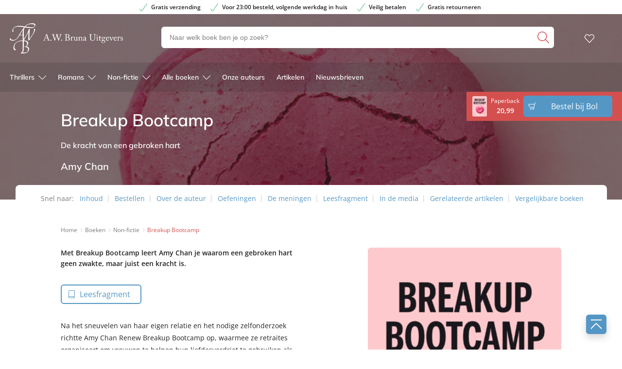

--- FILE ---
content_type: text/html; charset=UTF-8
request_url: https://www.awbruna.nl/boek/non-fictie/amy-chan/breakup-bootcamp/
body_size: 39388
content:

	<!doctype html>
<html class="no-js no-svg" lang="nl-NL">
<head>
    <meta charset="UTF-8" />
    <meta http-equiv="Content-Type" content="text/html; charset=UTF-8" />
    <meta http-equiv="X-UA-Compatible" content="IE=edge">
    <meta name="viewport" content="width=device-width, initial-scale=1, maximum-scale=1">
    <link rel="author" href="https://www.awbruna.nl/wp-content/themes/awbruna/humans.txt" />
    <link rel="pingback" href="https://www.awbruna.nl/xmlrpc.php" />
    <link rel="profile" href="http://gmpg.org/xfn/11">
    <link rel="icon" href="https://www.awbruna.nl/wp-content/themes/awbruna/assets/images/logos/favicon.ico">
    <link rel="icon" href="https://www.awbruna.nl/wp-content/themes/awbruna/assets/images/logos/favicon.svg" type="image/svg+xml">
    <link rel="apple-touch-icon" href="https://www.awbruna.nl/wp-content/themes/awbruna/assets/images/logos/apple-touch-icon.png"> <!-- 180×180 -->
    <meta name="application-name" content="A.W. Bruna Uitgevers">
    <meta name="apple-mobile-web-app-title" content="A.W. Bruna Uitgevers">
    <title>Breakup Bootcamp - Amy Chan - A.W. Bruna Uitgevers</title>
	<style>img:is([sizes="auto" i], [sizes^="auto," i]) { contain-intrinsic-size: 3000px 1500px }</style>
	<meta name="dc.title" content="Breakup Bootcamp - Amy Chan - A.W. Bruna Uitgevers">
<meta name="dc.description" content="Met Breakup Bootcamp leert Amy Chan je waarom een gebroken hart geen zwakte, maar juist een kracht is.">
<meta name="dc.relation" content="https://www.awbruna.nl/boek/non-fictie/amy-chan/breakup-bootcamp/">
<meta name="dc.source" content="https://www.awbruna.nl/">
<meta name="dc.language" content="nl_NL">
<meta name="description" content="Met Breakup Bootcamp leert Amy Chan je waarom een gebroken hart geen zwakte, maar juist een kracht is.">
<meta name="robots" content="index, follow, max-snippet:-1, max-image-preview:large, max-video-preview:-1">
<link rel="canonical" href="https://www.awbruna.nl/boek/non-fictie/amy-chan/breakup-bootcamp/">
<meta property="og:url" content="https://www.awbruna.nl/boek/non-fictie/amy-chan/breakup-bootcamp/">
<meta property="og:site_name" content="A.W. Bruna Uitgevers">
<meta property="og:locale" content="nl_NL">

<meta property="og:title" content="Breakup Bootcamp - Amy Chan - A.W. Bruna Uitgevers">
<meta property="og:description" content="Met Breakup Bootcamp leert Amy Chan je waarom een gebroken hart geen zwakte, maar juist een kracht is.">
<meta property="og:image" content="https://boekboek.s3.eu-central-003.backblazeb2.com/BRLE/p/9789400513327/vdh9789400513327.png" />
<meta name="twitter:card" content="summary">
<meta name="twitter:title" content="Breakup Bootcamp - Amy Chan - A.W. Bruna Uitgevers">
<meta name="twitter:description" content="Met Breakup Bootcamp leert Amy Chan je waarom een gebroken hart geen zwakte, maar juist een kracht is.">
<meta name="twitter:image" content="https://www.awbruna.nl/wp-content/uploads/sites/51/2020/06/Naamloos-1-1024x267.jpg">
<link rel='dns-prefetch' href='//www.awbruna.nl' />
<link rel="dns-prefetch" href="https://www.google-analytics.com">
<link rel="dns-prefetch" href="https://www.googletagmanager.com">
<script type="text/javascript">
/* <![CDATA[ */
window._wpemojiSettings = {"baseUrl":"https:\/\/s.w.org\/images\/core\/emoji\/16.0.1\/72x72\/","ext":".png","svgUrl":"https:\/\/s.w.org\/images\/core\/emoji\/16.0.1\/svg\/","svgExt":".svg","source":{"concatemoji":"https:\/\/www.awbruna.nl\/wp-includes\/js\/wp-emoji-release.min.js?ver=6.8.3"}};
/*! This file is auto-generated */
!function(s,n){var o,i,e;function c(e){try{var t={supportTests:e,timestamp:(new Date).valueOf()};sessionStorage.setItem(o,JSON.stringify(t))}catch(e){}}function p(e,t,n){e.clearRect(0,0,e.canvas.width,e.canvas.height),e.fillText(t,0,0);var t=new Uint32Array(e.getImageData(0,0,e.canvas.width,e.canvas.height).data),a=(e.clearRect(0,0,e.canvas.width,e.canvas.height),e.fillText(n,0,0),new Uint32Array(e.getImageData(0,0,e.canvas.width,e.canvas.height).data));return t.every(function(e,t){return e===a[t]})}function u(e,t){e.clearRect(0,0,e.canvas.width,e.canvas.height),e.fillText(t,0,0);for(var n=e.getImageData(16,16,1,1),a=0;a<n.data.length;a++)if(0!==n.data[a])return!1;return!0}function f(e,t,n,a){switch(t){case"flag":return n(e,"\ud83c\udff3\ufe0f\u200d\u26a7\ufe0f","\ud83c\udff3\ufe0f\u200b\u26a7\ufe0f")?!1:!n(e,"\ud83c\udde8\ud83c\uddf6","\ud83c\udde8\u200b\ud83c\uddf6")&&!n(e,"\ud83c\udff4\udb40\udc67\udb40\udc62\udb40\udc65\udb40\udc6e\udb40\udc67\udb40\udc7f","\ud83c\udff4\u200b\udb40\udc67\u200b\udb40\udc62\u200b\udb40\udc65\u200b\udb40\udc6e\u200b\udb40\udc67\u200b\udb40\udc7f");case"emoji":return!a(e,"\ud83e\udedf")}return!1}function g(e,t,n,a){var r="undefined"!=typeof WorkerGlobalScope&&self instanceof WorkerGlobalScope?new OffscreenCanvas(300,150):s.createElement("canvas"),o=r.getContext("2d",{willReadFrequently:!0}),i=(o.textBaseline="top",o.font="600 32px Arial",{});return e.forEach(function(e){i[e]=t(o,e,n,a)}),i}function t(e){var t=s.createElement("script");t.src=e,t.defer=!0,s.head.appendChild(t)}"undefined"!=typeof Promise&&(o="wpEmojiSettingsSupports",i=["flag","emoji"],n.supports={everything:!0,everythingExceptFlag:!0},e=new Promise(function(e){s.addEventListener("DOMContentLoaded",e,{once:!0})}),new Promise(function(t){var n=function(){try{var e=JSON.parse(sessionStorage.getItem(o));if("object"==typeof e&&"number"==typeof e.timestamp&&(new Date).valueOf()<e.timestamp+604800&&"object"==typeof e.supportTests)return e.supportTests}catch(e){}return null}();if(!n){if("undefined"!=typeof Worker&&"undefined"!=typeof OffscreenCanvas&&"undefined"!=typeof URL&&URL.createObjectURL&&"undefined"!=typeof Blob)try{var e="postMessage("+g.toString()+"("+[JSON.stringify(i),f.toString(),p.toString(),u.toString()].join(",")+"));",a=new Blob([e],{type:"text/javascript"}),r=new Worker(URL.createObjectURL(a),{name:"wpTestEmojiSupports"});return void(r.onmessage=function(e){c(n=e.data),r.terminate(),t(n)})}catch(e){}c(n=g(i,f,p,u))}t(n)}).then(function(e){for(var t in e)n.supports[t]=e[t],n.supports.everything=n.supports.everything&&n.supports[t],"flag"!==t&&(n.supports.everythingExceptFlag=n.supports.everythingExceptFlag&&n.supports[t]);n.supports.everythingExceptFlag=n.supports.everythingExceptFlag&&!n.supports.flag,n.DOMReady=!1,n.readyCallback=function(){n.DOMReady=!0}}).then(function(){return e}).then(function(){var e;n.supports.everything||(n.readyCallback(),(e=n.source||{}).concatemoji?t(e.concatemoji):e.wpemoji&&e.twemoji&&(t(e.twemoji),t(e.wpemoji)))}))}((window,document),window._wpemojiSettings);
/* ]]> */
</script>
<style id='wp-emoji-styles-inline-css' type='text/css'>

	img.wp-smiley, img.emoji {
		display: inline !important;
		border: none !important;
		box-shadow: none !important;
		height: 1em !important;
		width: 1em !important;
		margin: 0 0.07em !important;
		vertical-align: -0.1em !important;
		background: none !important;
		padding: 0 !important;
	}
</style>
<link rel='stylesheet' id='wp-block-library-css' href='https://www.awbruna.nl/wp-includes/css/dist/block-library/style.min.css?ver=6.8.3' type='text/css' media='all' />
<style id='classic-theme-styles-inline-css' type='text/css'>
/*! This file is auto-generated */
.wp-block-button__link{color:#fff;background-color:#32373c;border-radius:9999px;box-shadow:none;text-decoration:none;padding:calc(.667em + 2px) calc(1.333em + 2px);font-size:1.125em}.wp-block-file__button{background:#32373c;color:#fff;text-decoration:none}
</style>
<style id='wpseopress-local-business-style-inline-css' type='text/css'>
span.wp-block-wpseopress-local-business-field{margin-right:8px}

</style>
<style id='wpseopress-table-of-contents-style-inline-css' type='text/css'>
.wp-block-wpseopress-table-of-contents li.active>a{font-weight:bold}

</style>
<style id='global-styles-inline-css' type='text/css'>
:root{--wp--preset--aspect-ratio--square: 1;--wp--preset--aspect-ratio--4-3: 4/3;--wp--preset--aspect-ratio--3-4: 3/4;--wp--preset--aspect-ratio--3-2: 3/2;--wp--preset--aspect-ratio--2-3: 2/3;--wp--preset--aspect-ratio--16-9: 16/9;--wp--preset--aspect-ratio--9-16: 9/16;--wp--preset--color--black: #000000;--wp--preset--color--cyan-bluish-gray: #abb8c3;--wp--preset--color--white: #ffffff;--wp--preset--color--pale-pink: #f78da7;--wp--preset--color--vivid-red: #cf2e2e;--wp--preset--color--luminous-vivid-orange: #ff6900;--wp--preset--color--luminous-vivid-amber: #fcb900;--wp--preset--color--light-green-cyan: #7bdcb5;--wp--preset--color--vivid-green-cyan: #00d084;--wp--preset--color--pale-cyan-blue: #8ed1fc;--wp--preset--color--vivid-cyan-blue: #0693e3;--wp--preset--color--vivid-purple: #9b51e0;--wp--preset--gradient--vivid-cyan-blue-to-vivid-purple: linear-gradient(135deg,rgba(6,147,227,1) 0%,rgb(155,81,224) 100%);--wp--preset--gradient--light-green-cyan-to-vivid-green-cyan: linear-gradient(135deg,rgb(122,220,180) 0%,rgb(0,208,130) 100%);--wp--preset--gradient--luminous-vivid-amber-to-luminous-vivid-orange: linear-gradient(135deg,rgba(252,185,0,1) 0%,rgba(255,105,0,1) 100%);--wp--preset--gradient--luminous-vivid-orange-to-vivid-red: linear-gradient(135deg,rgba(255,105,0,1) 0%,rgb(207,46,46) 100%);--wp--preset--gradient--very-light-gray-to-cyan-bluish-gray: linear-gradient(135deg,rgb(238,238,238) 0%,rgb(169,184,195) 100%);--wp--preset--gradient--cool-to-warm-spectrum: linear-gradient(135deg,rgb(74,234,220) 0%,rgb(151,120,209) 20%,rgb(207,42,186) 40%,rgb(238,44,130) 60%,rgb(251,105,98) 80%,rgb(254,248,76) 100%);--wp--preset--gradient--blush-light-purple: linear-gradient(135deg,rgb(255,206,236) 0%,rgb(152,150,240) 100%);--wp--preset--gradient--blush-bordeaux: linear-gradient(135deg,rgb(254,205,165) 0%,rgb(254,45,45) 50%,rgb(107,0,62) 100%);--wp--preset--gradient--luminous-dusk: linear-gradient(135deg,rgb(255,203,112) 0%,rgb(199,81,192) 50%,rgb(65,88,208) 100%);--wp--preset--gradient--pale-ocean: linear-gradient(135deg,rgb(255,245,203) 0%,rgb(182,227,212) 50%,rgb(51,167,181) 100%);--wp--preset--gradient--electric-grass: linear-gradient(135deg,rgb(202,248,128) 0%,rgb(113,206,126) 100%);--wp--preset--gradient--midnight: linear-gradient(135deg,rgb(2,3,129) 0%,rgb(40,116,252) 100%);--wp--preset--font-size--small: 13px;--wp--preset--font-size--medium: 20px;--wp--preset--font-size--large: 36px;--wp--preset--font-size--x-large: 42px;--wp--preset--spacing--20: 0.44rem;--wp--preset--spacing--30: 0.67rem;--wp--preset--spacing--40: 1rem;--wp--preset--spacing--50: 1.5rem;--wp--preset--spacing--60: 2.25rem;--wp--preset--spacing--70: 3.38rem;--wp--preset--spacing--80: 5.06rem;--wp--preset--shadow--natural: 6px 6px 9px rgba(0, 0, 0, 0.2);--wp--preset--shadow--deep: 12px 12px 50px rgba(0, 0, 0, 0.4);--wp--preset--shadow--sharp: 6px 6px 0px rgba(0, 0, 0, 0.2);--wp--preset--shadow--outlined: 6px 6px 0px -3px rgba(255, 255, 255, 1), 6px 6px rgba(0, 0, 0, 1);--wp--preset--shadow--crisp: 6px 6px 0px rgba(0, 0, 0, 1);}:where(.is-layout-flex){gap: 0.5em;}:where(.is-layout-grid){gap: 0.5em;}body .is-layout-flex{display: flex;}.is-layout-flex{flex-wrap: wrap;align-items: center;}.is-layout-flex > :is(*, div){margin: 0;}body .is-layout-grid{display: grid;}.is-layout-grid > :is(*, div){margin: 0;}:where(.wp-block-columns.is-layout-flex){gap: 2em;}:where(.wp-block-columns.is-layout-grid){gap: 2em;}:where(.wp-block-post-template.is-layout-flex){gap: 1.25em;}:where(.wp-block-post-template.is-layout-grid){gap: 1.25em;}.has-black-color{color: var(--wp--preset--color--black) !important;}.has-cyan-bluish-gray-color{color: var(--wp--preset--color--cyan-bluish-gray) !important;}.has-white-color{color: var(--wp--preset--color--white) !important;}.has-pale-pink-color{color: var(--wp--preset--color--pale-pink) !important;}.has-vivid-red-color{color: var(--wp--preset--color--vivid-red) !important;}.has-luminous-vivid-orange-color{color: var(--wp--preset--color--luminous-vivid-orange) !important;}.has-luminous-vivid-amber-color{color: var(--wp--preset--color--luminous-vivid-amber) !important;}.has-light-green-cyan-color{color: var(--wp--preset--color--light-green-cyan) !important;}.has-vivid-green-cyan-color{color: var(--wp--preset--color--vivid-green-cyan) !important;}.has-pale-cyan-blue-color{color: var(--wp--preset--color--pale-cyan-blue) !important;}.has-vivid-cyan-blue-color{color: var(--wp--preset--color--vivid-cyan-blue) !important;}.has-vivid-purple-color{color: var(--wp--preset--color--vivid-purple) !important;}.has-black-background-color{background-color: var(--wp--preset--color--black) !important;}.has-cyan-bluish-gray-background-color{background-color: var(--wp--preset--color--cyan-bluish-gray) !important;}.has-white-background-color{background-color: var(--wp--preset--color--white) !important;}.has-pale-pink-background-color{background-color: var(--wp--preset--color--pale-pink) !important;}.has-vivid-red-background-color{background-color: var(--wp--preset--color--vivid-red) !important;}.has-luminous-vivid-orange-background-color{background-color: var(--wp--preset--color--luminous-vivid-orange) !important;}.has-luminous-vivid-amber-background-color{background-color: var(--wp--preset--color--luminous-vivid-amber) !important;}.has-light-green-cyan-background-color{background-color: var(--wp--preset--color--light-green-cyan) !important;}.has-vivid-green-cyan-background-color{background-color: var(--wp--preset--color--vivid-green-cyan) !important;}.has-pale-cyan-blue-background-color{background-color: var(--wp--preset--color--pale-cyan-blue) !important;}.has-vivid-cyan-blue-background-color{background-color: var(--wp--preset--color--vivid-cyan-blue) !important;}.has-vivid-purple-background-color{background-color: var(--wp--preset--color--vivid-purple) !important;}.has-black-border-color{border-color: var(--wp--preset--color--black) !important;}.has-cyan-bluish-gray-border-color{border-color: var(--wp--preset--color--cyan-bluish-gray) !important;}.has-white-border-color{border-color: var(--wp--preset--color--white) !important;}.has-pale-pink-border-color{border-color: var(--wp--preset--color--pale-pink) !important;}.has-vivid-red-border-color{border-color: var(--wp--preset--color--vivid-red) !important;}.has-luminous-vivid-orange-border-color{border-color: var(--wp--preset--color--luminous-vivid-orange) !important;}.has-luminous-vivid-amber-border-color{border-color: var(--wp--preset--color--luminous-vivid-amber) !important;}.has-light-green-cyan-border-color{border-color: var(--wp--preset--color--light-green-cyan) !important;}.has-vivid-green-cyan-border-color{border-color: var(--wp--preset--color--vivid-green-cyan) !important;}.has-pale-cyan-blue-border-color{border-color: var(--wp--preset--color--pale-cyan-blue) !important;}.has-vivid-cyan-blue-border-color{border-color: var(--wp--preset--color--vivid-cyan-blue) !important;}.has-vivid-purple-border-color{border-color: var(--wp--preset--color--vivid-purple) !important;}.has-vivid-cyan-blue-to-vivid-purple-gradient-background{background: var(--wp--preset--gradient--vivid-cyan-blue-to-vivid-purple) !important;}.has-light-green-cyan-to-vivid-green-cyan-gradient-background{background: var(--wp--preset--gradient--light-green-cyan-to-vivid-green-cyan) !important;}.has-luminous-vivid-amber-to-luminous-vivid-orange-gradient-background{background: var(--wp--preset--gradient--luminous-vivid-amber-to-luminous-vivid-orange) !important;}.has-luminous-vivid-orange-to-vivid-red-gradient-background{background: var(--wp--preset--gradient--luminous-vivid-orange-to-vivid-red) !important;}.has-very-light-gray-to-cyan-bluish-gray-gradient-background{background: var(--wp--preset--gradient--very-light-gray-to-cyan-bluish-gray) !important;}.has-cool-to-warm-spectrum-gradient-background{background: var(--wp--preset--gradient--cool-to-warm-spectrum) !important;}.has-blush-light-purple-gradient-background{background: var(--wp--preset--gradient--blush-light-purple) !important;}.has-blush-bordeaux-gradient-background{background: var(--wp--preset--gradient--blush-bordeaux) !important;}.has-luminous-dusk-gradient-background{background: var(--wp--preset--gradient--luminous-dusk) !important;}.has-pale-ocean-gradient-background{background: var(--wp--preset--gradient--pale-ocean) !important;}.has-electric-grass-gradient-background{background: var(--wp--preset--gradient--electric-grass) !important;}.has-midnight-gradient-background{background: var(--wp--preset--gradient--midnight) !important;}.has-small-font-size{font-size: var(--wp--preset--font-size--small) !important;}.has-medium-font-size{font-size: var(--wp--preset--font-size--medium) !important;}.has-large-font-size{font-size: var(--wp--preset--font-size--large) !important;}.has-x-large-font-size{font-size: var(--wp--preset--font-size--x-large) !important;}
:where(.wp-block-post-template.is-layout-flex){gap: 1.25em;}:where(.wp-block-post-template.is-layout-grid){gap: 1.25em;}
:where(.wp-block-columns.is-layout-flex){gap: 2em;}:where(.wp-block-columns.is-layout-grid){gap: 2em;}
:root :where(.wp-block-pullquote){font-size: 1.5em;line-height: 1.6;}
</style>
<link rel='stylesheet' id='cmplz-general-css' href='https://www.awbruna.nl/wp-content/plugins/complianz-premium-multisite/assets/css/cookieblocker.min.css?ver=1763721233' type='text/css' media='all' />
<link rel='stylesheet' id='ep_general_styles-css' href='https://www.awbruna.nl/wp-content/plugins/elasticpress/dist/css/general-styles.css?ver=66295efe92a630617c00' type='text/css' media='all' />
<link rel='stylesheet' id='theme-style-css' href='https://www.awbruna.nl/wp-content/themes/awbruna/dist/theme.min.css?ver=2443-832c14b7a14c3fb145cef99392216c76d1d332f8' type='text/css' media='all' />
<link rel='stylesheet' id='elasticpress-facets-css' href='https://www.awbruna.nl/wp-content/plugins/elasticpress/dist/css/facets-styles.css?ver=e96caca972beab457d95' type='text/css' media='all' />
<link rel="EditURI" type="application/rsd+xml" title="RSD" href="https://www.awbruna.nl/xmlrpc.php?rsd" />
<meta name="generator" content="WordPress 6.8.3" />
<link rel='shortlink' href='https://www.awbruna.nl/?p=12801' />
<link rel="alternate" title="oEmbed (JSON)" type="application/json+oembed" href="https://www.awbruna.nl/wp-json/oembed/1.0/embed?url=https%3A%2F%2Fwww.awbruna.nl%2Fboek%2Fnon-fictie%2Famy-chan%2Fbreakup-bootcamp%2F" />
<link rel="alternate" title="oEmbed (XML)" type="text/xml+oembed" href="https://www.awbruna.nl/wp-json/oembed/1.0/embed?url=https%3A%2F%2Fwww.awbruna.nl%2Fboek%2Fnon-fictie%2Famy-chan%2Fbreakup-bootcamp%2F&#038;format=xml" />
<script>var ajaxURL = "https:\/\/www.awbruna.nl\/wp-admin\/admin-ajax.php";</script><script>var themeSettings = {"header":{"variant":"variant-awb","grid_variant":"grid-variant-awb","multiple_logos":true,"menu_icon_text":false},"heading_component":false,"section_heading":{"variant":"variant-1","grid_variant":"grid-variant-1","show_fallback":true,"use_landingpage_options":true,"landingpage_colors":{"1":"Rood","2":"Blauw","3":"Paars"}},"has_usp_top_header":{"usp_items":["Gratis verzending","Voor 23:00 besteld, volgende werkdag in huis","Veilig betalen","Gratis retourneren"]},"gallery_slider":{"full_width":false,"centered":true,"show_bullets":true,"show_arrows":true},"product_order_badge":{"show":true,"btn_add_to_cart":"btn btn-primary has-icon icon-left icon-shopping-cart btn-full-width-mobile has-js","btn_add_to_cart_text":"Bestellen bij Bol","floating_btn_add_to_cart":"btn-primary btn-full-width-mobile has-js","btn_text_classes":"has-icon icon-left icon-shopping-cart"},"scroll_to_top":{"variant":"variant-1","btn":"btn-square"},"card_wishlist":{"btn_add_to_cart":"has-icon icon-add-shopping-cart icon-center has-js","btn_add_to_cart_text":"Bestellen bij Bol"},"card_product_tip":{"btn_product":"btn-primary has-icon icon-arrow-right-1","btn_add_to_cart":"btn-secondary has-icon icon-left icon-shopping-cart has-js","show_search_bookstore":true},"card_featured":{"btn_featured":"btn-primary has-icon icon-arrow-right-1","textbox_default_color":"dark"},"card_article":{"show_post_date":true},"new_add_to_cart_modal":true,"section_article_list":{"variant":"variant-3"},"footer":{"variant":"variant-3","grid_variant":"","twig_variant":"variant-1"},"section_quotes_list":{"variant":"variant-2"},"section_free_content":{"blockquote_variant":"blockquote-variant-3","tabs_variant_options":"border-radius-tabs-style-1"},"book_info_section":{"variant":"variant-1","twig_variant":"variant-3","grid_variant":"grid-variant-2","show_book_title":false,"show_book_subtitle":false,"show_book_authors":false,"show_breadcrumbs":false,"show_buy_offline":true,"show_award_label":true,"btn_add_to_cart":"btn-primary btn-full-width-mobile has-js","btn_add_to_cart_text":"Bestellen bij Bol","btn_text_classes":"has-icon icon-left icon-shopping-cart","btn_reserve":"btn-primary has-js","btn_reserve_text":"Reserveer bij Bol","btn_affiliates":"btn-secondary has-icon icon-arrow-down-1 btn-affiliates has-js","btn_affiliates_text":"","btn_read":"btn-secondary has-icon icon-left icon-book-close-2","btn_read_text":"","btn_video":"btn-secondary has-icon icon-left icon-button-play","btn_audio":"btn-secondary has-icon icon-left icon-headphones","btn_audio_text":"","tab_content_preview_container_wrapper":false,"hebban_widget":true,"hebban_widget_color":"D3504F","hebban_widget_min_rating":"3","reserve_text":"Reserveer bij Bol","order_text":"Bestel bij Bol"},"section_authors":{"variant":"","variant_options":""},"section_download_list":{"variant":"variant-1","variant_options":""},"section_employee_list":{"variant":"","variant_options":""},"hero":{"variant":"","variant_options":"","btn_hero":"btn-secondary"},"book_list":{"variant":"variant-2","grid_variant":"grid-variant-7","show_bookshelf":false},"card_book":{"variant":"variant-2"},"book_list_tabs":{"btn_expected":"btn-primary btn-show-all has-icon icon-arrow-right-1","btn_expected_text":"","btn_new":"btn-primary btn-show-all has-icon icon-arrow-right-1","btn_new_text":"","variant":"tab-variant-1","twig_variant":"variant-1","section_title_new_books":"","section_title_expected_books":"","section_button_container_alt_new":false,"section_button_container_alt_expected":false},"author_info_section":{"variant":"variant-2","twig_variant":"variant-1","show_author_title":false,"btn_book_author":"btn-secondary has-icon icon-left icon-calendar-edit-1","show_awards_in_accordeon":true},"section_serie_info":{"variant":""},"post_info_section":{"show_inpost_breadcrumb":false},"wishlist_info":{"variant":"","variant_options":"","btn_search_more":"btn-secondary","btn_search_more_text":""},"book_excerpt":{"variant":"variant-2","btn_reading_excerpt":"btn-primary","btn_reading_excerpt_text":""},"section_newsletter":{"variant":"variant-1"},"checkout_extras":{"variant":"","grid_variant":""},"section_serie_list":{"variant":"variant-2","grid_variant":"grid-variant-2"},"search_section":{"search_tabs_style_variant":"tab-variant-1"},"section_gallery":{"variant":"variant-1"},"section_featured":{"uitgelicht_max":8,"divider_max":5},"related_attachments":{"btn_more_content":"btn-primary btn-toggle","btn_more_content_text":"","btn_more_content_text_classes":"has-icon icon-arrow-down-1"},"related_books":{"btn_more_content":"btn-primary btn-toggle","btn_more_content_text":"","btn_more_content_text_classes":"has-icon icon-arrow-down-1"},"books_in_serie_list":{"btn_toggle":"btn-secondary btn-toggle","btn_toggle_text":"","btn_toggle_text_classes":"has-icon icon-arrow-down-1","btn_show_all":"btn-primary btn-show-all","btn_show_all_text":"","btn_show_all_text_classes":"has-icon icon-arrow-right-1"},"related_downloads":{"btn_toggle":"btn-secondary btn-toggle","btn_toggle_text":"","btn_toggle_text_classes":"has-icon icon-arrow-down-1","swiper_enabled":false},"search_top_bar":{"btn_filter":"btn-primary btn-show-all toggle-sidebar has-js","btn_filter_text_classes":"has-icon icon-left icon-filter-2","btn_filter_text":""},"search_filter_bottom":{"btn":"btn-primary","btn_text":""},"search_filter_options":{"always_collapse_filter":true},"search_results_list":{"book_list_grid":"grid-cols-2-xxs grid-cols-3-sm grid-cols-3-md","attachment_list_grid":"grid-cols-1-xs-down grid-cols-2-sm-up","serie_list_grid":"grid-cols-1-xxs-up grid-cols-2-sm-up grid-cols-3-lg-up"},"cart":{"btn_already_in_cart":"btn-success has-icon icon-left icon-check","btn_already_in_cart_text":"Al in winkelwagen","btn_cart_modal":"btn-primary has-icon icon-arrow-right-1"},"book_review_score":{"btn_review_form":"btn-secondary","btn_review_form_text":""},"review_list":{"btn_more_content":"btn-secondary btn-toggle","btn_more_content_text":"","btn_more_content_text_classes":"has-icon icon-arrow-down-1"},"serie_details":{"btn":"btn-primary","btn_text":""},"nav_mobile":{"show_brand_mark":false,"show_socials":false,"socials_alt_title":""},"toaster_book_blurb_max_length":{"max_xxs_width":100,"min_sm_width":200,"min_lg_width":300},"component_defaults_by_template":{"page":["newsletter_signup"],"single-post":["related_authors","related_books","related_series","related_articles","related_attachments","related_downloads","newsletter_signup"],"single-wpg_attachment":["gutenberg_component","newsletter_signup"],"single-wpg_author":["related_books_from_author","related_books","related_attachments","related_downloads","related_series","related_articles","gallery","gutenberg_component","related_info_links","featured","newsletter_signup"],"single-wpg_book":["related_books_from_serie","gallery","related_authors","book_quotes","book_excerpt","wysiwyg_component","related_attachments","related_downloads","related_books_from_author","related_articles","related_books","featured","newsletter_signup"],"single-wpg_collection":["gutenberg_component","newsletter_signup"],"single-wpg_serie":["related_books_from_serie","related_authors","related_attachments","related_downloads","related_articles","gallery","gutenberg_component","featured","newsletter_signup"]},"nav_anchors_in_main":true,"nav_anchors_on_home_in_main":true,"intro_in_inpn":true,"wishlist_mail":{"intro_publisher":"Hier vind je de boeken van A.W. Bruna die jij of een ander op het verlanglijstje hebben gezet.","card_book_style":{"title_color":"#222222","title_font_size":"20px","author_color":"#222222","author_font_size":"14px","booktype_color":"#222222","booktype_font_size":"12px","price_color":"#222222","price_font_size":"16px"},"button_style":{"border_width":"0px","border_radius":"6px","background_color":"#5497c5","text_color":"#ffffff","text_font_size":"16px"},"wishlist_usps":{"usp_1":"Een lijst met mooie boeken om niet te vergeten voor jezelf of een ander","usp_2":"Deel je verlanglijstje met vrienden en familie als je dat wilt","usp_3":"Jij kunt ook een verlanglijst maken voor een ander"}},"component_banner_style":{"banner_types":{"1":"1 tegel (groot met tekstknop)","2":"2 tegels naast elkaar","3":"3 tegels naast elkaar","4":"4 tegels naast elkaar"},"banner_colors":{"1":"Rood","2":"Blauw","3":"Paars"}}};</script><script>var shopSettings = {"cartPage":"https:\/\/www.bol.com\/nl\/nl\/basket","ajaxCart":false};</script><script>var shopUsps = [{"usp":""}];</script><script>var themeName = "awbruna";</script><link rel="preload" href="https://www.awbruna.nl/wp-content/uploads/sites/51/external/a868127509a2dd374a99480e6ffa6efa-364x0-c-default.png?t=1685094483" as="image">
			<style>.cmplz-hidden {
					display: none !important;
				}</style>
<meta property="og:type" content="product">
<meta property="product:stock" content="Yes">
<meta property="product:price" content="20.99">
<meta property="book:publisher" content="Lev.">
<meta property="book:type" content="Paperback">
<meta property="book:isbn" content="9789400513327">
<meta property="book:nur" content="770">
<meta property="book:release_date" content="2021-03-02">
<meta property="article:section" content="Liefde, relatie en ouderschap">
<meta property="article:section" content="Persoonlijke ontwikkeling">
<meta property="article:subsection" content="Liefde en relatie">
<meta property="book:tag" content="Liefde en relatie">
<meta property="book:tag" content="Liefde, relatie en ouderschap">
<meta property="book:tag" content="Non-fictie">
<meta property="book:tag" content="Persoonlijke ontwikkeling">
<style>.breadcrumb {list-style:none;margin:0;padding-inline-start:0;}.breadcrumb li {margin:0;display:inline-block;position:relative;}.breadcrumb li::after{content:' - ';margin-left:5px;margin-right:5px;}.breadcrumb li:last-child::after{display:none}</style>		<style type="text/css" id="wp-custom-css">
			main {
	overflow-x: hidden !important;
}

.card-book {
	word-break: break-word;
}

.form-group.afterpay {
    display: none;
}

.single-quote{
	display: block;
}		</style>
		
<!-- Google Tag Manager (Server-side) -->
<script>(function(w,d,s,l,i){w[l]=w[l]||[];w[l].push({'gtm.start':
new Date().getTime(),event:'gtm.js'});var f=d.getElementsByTagName(s)[0],
j=d.createElement(s),dl=l!='dataLayer'?'&l='+l:'';j.async=true;j.src=
'https://sst.awbruna.nl/gtm.js?id='+i+dl;f.parentNode.insertBefore(j,f);
})(window,document,'script','dataLayer','GTM-WH62QDFH');</script>
<!-- End Google Tag Manager (Server-side) -->
</head>


<body data-cmplz=2 class="wp-singular wpg_book-template-default single single-wpg_book postid-12801 wp-theme-awbruna has-term-liefde-en-relatie has-term-liefde-relatie-en-ouderschap has-term-non-fictie has-term-persoonlijke-ontwikkeling" data-template="base.twig">
    
                <div class="section-top-bar">
        <ul class="usp-list">
                            <li class="has-icon icon-check-1">Gratis verzending</li>
                            <li class="has-icon icon-check-1">Voor 23:00 besteld, volgende werkdag in huis</li>
                            <li class="has-icon icon-check-1">Veilig betalen</li>
                            <li class="has-icon icon-check-1">Gratis retourneren</li>
                    </ul>
    </div>

<header
    class="header has-bg  has-js variant-awb grid-variant-awb"
    data-header-state="default"
    data-searchbar-state="searchbar-visible"
    data-navbar-state="navbar-default"
    role="banner"
>

    <span class="menu-icon-container hide-lg-up ">
            <svg height="32" viewBox="0 0 32 32" width="32" xmlns="http://www.w3.org/2000/svg"><path d="m30.8571429 24c.6311825 0 1.1428571.4477153 1.1428571 1 0 .5128358-.4411888.9355072-1.0095759.9932723l-.1332812.0067277h-29.71428576c-.63118257 0-1.14285714-.4477153-1.14285714-1 0-.5128358.44118879-.9355072 1.00957586-.9932723l.13328128-.0067277zm0-9c.6311825 0 1.1428571.4477153 1.1428571 1 0 .5128358-.4411888.9355072-1.0095759.9932723l-.1332812.0067277h-29.71428576c-.63118257 0-1.14285714-.4477153-1.14285714-1 0-.5128358.44118879-.9355072 1.00957586-.9932723l.13328128-.0067277zm0-9c.6311825 0 1.1428571.44771525 1.1428571 1 0 .51283584-.4411888.93550716-1.0095759.99327227l-.1332812.00672773h-29.71428576c-.63118257 0-1.14285714-.44771525-1.14285714-1 0-.51283584.44118879-.93550716 1.00957586-.99327227l.13328128-.00672773z" fill="#4d4d4d" fill-rule="evenodd"/></svg>
        
    </span>
    <div class="ui-container">
        <div class="ui-grid">
            <div class="logo-container">
                <a href="https://www.awbruna.nl" alt="logo " class="anchor-full-overlay"></a>                     <svg xmlns="http://www.w3.org/2000/svg" height="62" viewBox="0 0 53 62" width="53" class="logo-primary logo-brand-mark"><path d="m29.0097056 36.5956272-.0398628.1660339-.097265 12.5736558-.169018 6.1520758c-.0693612 1.8881338-1.5586329 3.5717331-3.0471073 4.5815719 3.6043883-.1323458 8.1622932 1.211967 10.7541682-1.9089883 1.3425768-1.889738 1.8328884-4.9336921.5086484-7.0047038-1.6064681-2.174482-4.2581371-2.5875614-6.8396478-2.3541515l1.0723076-1.061975c1.5514576.0810116 2.7234219-.7764289 3.6267115-2.0212818 1.3218482-1.8640709 1.2572706-4.8422531.1466948-6.7793148-1.5020278-1.8071221-3.6920863-2.2386497-5.9156296-2.3429222m-1.6877881-23.4508787c-2.2347049 3.411314-4.5882007 6.7817211-6.3286076 10.384736 1.8576034.2101491 3.8276197.300786 5.7609622.0665739.1977192-3.4754816-.0310929-7.1915921.5676454-10.4513099m21.4086795-11.03282956c-5.8773614-1.38842806-12.3741897.01523982-16.4162708 4.58718663 3.9535859.57590488 7.8864431 1.2223942 11.9875212 1.44457477 2.313633.03047964 4.8162154.12272068 6.3684702-1.68039098.5253909-.7868561.7860931-1.91299879.290998-2.80252318-.5357551-.79808545-1.3872231-1.27693672-2.2307186-1.54884724m3.5884433-.57590488c.6680994.55745667.7948629 1.50794035.5939547 2.33008868-.7151374 2.5634986-3.1914104 5.07726724-5.7856771 5.6379323-5.4914901 1.04192266-10.8434607-.50532044-16.1372317-1.07881903-1.6072654 2.24667069-1.8767375 5.00347439-1.9357344 7.82284159l-.2056917 12.7653568.1259663 3.5099718c4.279663-6.3967151 8.1359839-12.9418179 10.3260424-20.099722.7079622-.2598791 1.3369961-.7491576 2.0688759-.9841717l-.6338175 7.3568239-.4337065 13.4712012.009567.2318057c1.4454228-1.5664934 2.6444938-3.5436598 3.8523346-5.3571987 2.5209193-4.4219549 5.9554924-8.6000726 5.9921661-13.9091456-.0111616-.2791294-.2256231-.526977-.4855281-.6344579-.3484003-.0810117-.5716316.1604192-.8698049.2414309l-.0039862-.1155018c1.1336961-.6248327 2.2410828-1.3403023 3.3723872-2.0108545.4640022 3.8484563-1.3385906 7.1041637-3.1204548 10.2203064l-7.7812055 12.4148408c-.5046622 1.3691777-1.9333426 1.5616807-3.0231897 2.1135227l-.0980623-2.7199073.5764151-14.6173962-.0486325-.0449174-9.1891573 16.3106208c-.4081944.2486497-.8602378.4724345-1.1974765.7892624l.1873548.0858242c3.2695414.1812737 6.9289403.3248489 9.0041942 3.2974164 1.0802801 2.3357034.3922493 5.083684-1.1352906 6.9798388-.6617214.8389923-1.452598 1.3804071-2.2155708 1.9916042.4966897.3055985 1.2317585.1860863 1.7970121.4211004 1.4039654.4587988 3.2185171 1.3924385 3.6019966 3.0086618.8339283 2.5771342.0047835 5.2152277-1.7994038 7.1418622-3.7638393 4.6088432-9.8684183 4.0233132-15.3415716 3.6391092l1.2166106-1.5328053c2.9729627-.9488795 2.8980207-4.272765 3.0813893-6.8875978l-.0047835-16.5985732c.0414572-.117106-.0574023-.2550665-.1730043-.2719105-6.0790668.1074809-12.4706575 1.1566223-15.6819993 6.956578-1.29553882 2.5378315-1.94450411 6.2884321-.391452 8.9554011.6409927 1.0467352 1.7667163 1.4910963 2.8932372 1.3362918-.4536379.8309714-1.4685431 1.5881499-2.5049742 1.7212979-1.27640472-.1155018-2.19803112-1.3154374-2.63173766-2.4167151-1.54428229-4.8783474.57561787-9.5914631 4.17442546-13.0059855 3.9743145-3.311052 8.9906409-4.6377187 14.262886-4.7171262l.1777878-.1684401c-.0797255-3.4650544.0693611-6.9629948-.0039863-10.2892866-1.9365316-.4411528-4.4949218-.1844821-6.4824777-.1556066-2.8167007 5.2248529-7.5547852 11.0336316-13.93521433 11.129081-2.47786751-.0938452-5.34080902-.5694881-6.38282087-3.1626642l.05182155-.4443612c.73746057-.7483555 1.53870151-1.6170254 2.34392873-2.3212656-.03428196.2807336-.29976776.6400726-.40341087.9689319-.07095566 1.2151753.86661583 2.1792946 1.88072376 2.7239178 3.18343789 1.6988392 7.46947903.5847279 10.04461153-1.7212979 3.8595099-3.8669045 5.5600541-8.6554172 8.2922458-12.9923499 2.2283268-3.5982023 4.8074457-7.0688714 7.3865645-10.54034261l-.2367846-.1772632c-6.063919-.75316808-13.114042-2.51777912-18.9810391.25907699-1.78425599 1.1822894-3.24482654 2.98299472-3.30462064 5.14945592-.07573919 1.0972672.24077091 2.1560338.73586606 3.0463603-.32448265.6176139-.92481541 1.2689158-1.56580816 1.4541999-1.52036466-2.3886417-.54771396-5.4975655.9495303-7.5774002 5.49786824-7.16351879 16.13962354-5.22966551 23.77094514-3.9503225 5.0498111-4.88957679 11.8942424-7.49398228 18.9969842-6.17293028.8626296.15640871 1.6423447.61600968 2.3574821 1.19432084" fill="#4d4d4d" fill-rule="evenodd"/></svg>
     <svg xmlns="http://www.w3.org/2000/svg" height="19" viewBox="0 0 164 19" width="164" class="logo-primary logo-brand-text"><path d="m192.444176 27.7244073c1.391497 0 2.121621.8424511 2.306573 1.0612948.493851-.3456955 1.113585-.711726 1.717826-.711726.603272 0 .896677.4028272.858912.7678894 0 .3466638-.292437.6758976-.711726.6758976-.308898 0-.49385-.1442819-.6391-.2730704-.109422-.0716568-.238211-.1655852-.383461-.1655852-.129757 0-.347632 0-.585842.1094218.14525.3660305.274038.7678894.274038 1.3914969 0 .7126943-.200445 1.408927-.676866 1.9754027-.475452.5306474-1.516412.9131396-2.121621.9131396-.400891 0-.658468-.0183983-.933475-.0910234-.365062.1452502-.968334.5112807-.968334 1.0244981 0 .749491.914108.6962326 2.139051.6236075 1.500919-.0735934 2.415995.0910234 3.147088.6584676.788224.5858424.878279 1.3169351.897646 1.7565591 0 .8598812-.310835 1.5735438-1.225912 2.2484731-.477389.3466638-1.573544.8608495-3.126752.8608495-.879248-.0019367-1.922145-.0948968-2.800424-.5887475-.6575-.4028272-.931538-.8782795-.931538-1.481552 0-1.0254665 1.041928-1.8098175 1.919239-2.1961831v-.0726251c-.767889-.1646169-1.22688-.7330293-1.22688-1.2791701 0-.8782795 1.0061-1.5009187 1.648106-1.739129v-.0348601c-.714631-.3108354-1.703301-1.1532866-1.703301-2.7810572 0-1.1900833 1.061295-2.6522686 3.126753-2.6522686zm.55195 8.5794452-1.75559.1287885c-.567444.1442818-1.465091.7678894-1.465091 1.7546224 0 .4589906.347632 1.0060997.712695 1.2636767.603272.4202573 1.263676.5112808 2.562213.5112808.676866-.0009684 2.690034-.4764207 2.59901-1.8853477 0-1.0767881-.825021-1.9027776-2.653237-1.7730207zm-103.9505331-13.682569c1.3169352 0 2.0673945-.0561634 2.2504098-.0561634.1278202 0 .1462185.0561634.1462185.1103902v.4570539c0 .0929602-.0183983.1481552-.1462185.1481552h-.3108354c-.4754524 0-.6400693.2546721-.5306474.6574993l2.9447057 9.2543745h.0367967c.0735934-.3098671 2.7994556-8.1223913 2.8720807-8.8902807.0183983-.1452502-.1094219-.4570539-.2740388-.6768659-.1646169-.2178753-.4028272-.3447272-.732061-.3447272h-.4580223c-.0910234 0-.1094218-.037765-.1094218-.1481552v-.4376872c0-.0735935.0183984-.1297569.1278202-.1297569.1646169 0 .8046861.0561634 2.2320114.0561634 1.5367471 0 2.2320114-.0561634 2.4150267-.0561634.1094218 0 .1278202.0561634.1278202.1297569v.4589906c0 .0716568-.0183984.1278202-.1278202.1278202h-.732061c-.457054 0-.6216709.4028272-.5122491.732061l2.8536827 9.180781h.036796c.201414-.5848741 2.853683-8.3034698 2.853683-9.3453979 0-.2934054-.146219-.5674441-.64007-.5674441h-.49385c-.109422 0-.12782-.0561634-.12782-.1646169v-.4221939c0-.0735935.018398-.1297569.146218-.1297569.183015 0 .823085.0561634 1.957004.0561634 1.024499 0 1.555146-.0561634 1.701364-.0561634.109422 0 .127821.0377651.127821.1297569v.4589906c0 .0716568 0 .1278202-.127821.1278202h-.438655c-.310836 0-.566476.2023819-.732061.494819-.146219.2556403-3.969204 10.8085516-4.335234 11.6887678-.091024.2004453-.182047.474484-.383461.474484-.219812 0-.310835-.1452502-.402827-.4028272l-3.3843299-10.0406622h-.0367967c-.1646169.4938507-3.4937515 9.895412-3.6031734 10.0958573-.0919918.1820469-.2014136.3476321-.3660305.3476321-.1462185 0-.2566087-.0735934-.3292338-.2943737l-4.0795939-11.7071662c-.1830153-.5112807-.4386556-.6574993-.7862878-.6574993h-.6226392c-.0910234 0-.1094218-.0745617-.1094218-.1481552v-.4376872c0-.0919918.0183984-.1297569.1462185-.1297569.1462186 0 .7136627.0561634 1.9570044.0561634zm124.2715211 5.2674501c.14525 0 .164617.0183984.164617.1646169v.3118038c0 .1268518 0 .1810786-.090056.1810786h-.3486c-.218844 0-.402827.0367967-.567444.2014136-.274039.257577-1.189115 2.2504098-1.463154 2.9272757-.22078.5461408-1.573544 3.6206034-1.646169 3.7484235-.147187.2575771-.23821.422194-.438655.422194-.182047 0-.292437-.1646169-.382493-.3834606-.037765-.0929601-1.373098-3.5683132-1.429262-3.7125951-.054226-.1471869-.803717-2.2339481-.932506-2.5244485-.23821-.5296791-.421225-.6768659-.749491-.6768659h-.36603c-.091024 0-.107486-.0716568-.107486-.1810786v-.3302021c0-.1287886.034861-.1442819.199477-.1442819.202382 0 .511281.0542267 1.538684.0542267.968335 0 1.443787-.0542267 1.644232-.0542267.146219 0 .182047.0358284.182047.1442819v.3302021c0 .1094218-.018398.1810786-.128788.1810786h-.364094c-.183984 0-.329234.1094218-.329234.3476321 0 .3292338.474484 1.8475826.583906 2.1574497.11039.3476321.896678 2.450855 1.097123 2.8352839h.057132c.292437-.7126943 1.573544-3.842352 1.754622-4.554078.129757-.494819 0-.7882244-.329233-.7882244h-.366999c-.054227 0-.071657-.0919918-.071657-.1810786v-.3311705c0-.1094218.035828-.1452502.109422-.1452502.25564 0 .658467.0551951 1.464122.0551951.712694 0 1.152318-.0551951 1.315967-.0551951zm-36.25445-5.323904c.164616 0 .183015.0735935.183015.1278202v.4028272c0 .1103902-.019367.1830153-.11039.1830153h-.746586c-.676866 0-.73303.5103123-.788225.732061-.0321.1539168-.036915 2.0547892-.037637 2.7797723l-.00079.3728256c-.005046.636178-.038614 3.3991157-.089393 4.0556854-.11039 1.4999504-.513217 2.6513003-1.535779 3.5305482-.733029.6749293-1.848551 1.0961549-3.441461 1.0961549-.950905 0-1.863076-.1287886-2.466349-.3834606-1.243341-.494819-1.884379-1.2995051-2.175848-2.450855-.221748-.8240528-.295342-2.0480279-.295342-4.4446562v-4.3536327c0-.6410375-.128788-.9325063-.696232-.9325063h-.858913c-.109422 0-.129757-.037765-.129757-.1646169v-.4028272c0-.1094218.020335-.1471869.165585-.1471869.171338 0 .975706.0488926 2.259715.0546446l.246335.0005505c1.428294 0 2.306573-.0551951 2.507019-.0551951.14525 0 .164617.0377651.164617.1094219v.4764206c0 .0910235-.019367.1287885-.146219.1287885h-.913139c-.530648 0-.841483.3447272-.877312.7475544-.019139.1549336-.034846 1.2988685-.036628 2.2103495l-.000168 1.3753938c0 .969303.072625 3.2913696.091023 3.877212.020335.8424512.164617 1.7013641.586811 2.3230349.673961.9877014 1.844677 1.3159668 2.906941 1.3159668 1.043864 0 2.104191-.3456954 2.74426-1.0051314.711726-.769826.949936-1.8669492.949936-3.2197127v-3.9130405c0-1.3924652-.035828-2.450855-.091991-2.9088773-.055196-.4764207-.346664-.8056545-.823085-.8056545h-.805654c-.109422 0-.129757-.0561634-.129757-.1452502v-.4396239c0-.0900551.020335-.1278202.129757-.1278202.182047 0 1.025466.0542268 2.249441.0542268 1.263677 0 1.847583-.0542268 2.0122-.0542268zm8.581769 3.2962112c.146218 0 .182047.1287886.182047.2721021l-.091024 1.8117542h2.541879c.109422 0 .164617.0929601.128788.1646169l-.182047.6400692c-.020335.0919918-.056163.1462185-.164617.1462185h-2.3608c-.035828.8414828-.055195 1.7187941-.055195 2.5612452v1.8282159h-.000968c0 1.3730985.622639 1.6093722.950905 1.6093722.422194 0 .949936-.0716568 1.208481-.2362737.091024-.0571317.164617-.037765.219812.0358284l.091024.1646169c.055195.0726251.019367.1442819-.035829.2004453-.182046.1830153-.934443.732061-2.031566.732061-.896678 0-1.774957-.8598812-1.774957-1.5541771 0-.7485227.056163-2.3588633.056163-2.6145037v-.4028272c0-.3302021.019367-1.5532088.037765-2.3210982h-1.115521c-.164617 0-.274039-.0735934-.274039-.2217486 0-.1452502.109422-.2004453.329234-.3302022.438655-.2566086 1.846614-1.6800606 2.083856-2.3036681.056163-.1462186.14525-.182047.256609-.182047zm-31.101361 1.8622045c.861818 0 1.207514.254672 1.465091.4938506.382492.3834606.401859.8037178.401859 1.2975685v3.8791487h.001936c0 1.0428964.219812 1.3721302.548078 1.3721302.292437 0 .548077-.1452502.640069-.272102.073593-.0939285.11039-.1307252.183984-.0735934l.181078.1442818c.055195.0561634.09296.1462186-.018398.3302021-.14525.2730704-.494819.8966779-1.428294.8966779-.657499 0-1.13392-.4744839-1.298537-1.22688h-.036796c-.383461.4589907-.987702.8414828-1.810786 1.1164899-.346664.1094218-.676866.1094218-1.079693.1094218-.438656 0-1.095187-.3669988-1.095187-1.5183488 0-.8414828.384429-1.5735438 1.828216-2.213613.823084-.3660305 1.773989-.8046861 2.068363-1.0603265v-1.1707166c-.036797-.3118038-.057132-.7872561-.257577-1.0254664-.202382-.2382104-.567444-.4028272-1.097123-.4028272-.366999 0-.933475.1452502-1.189115.3834605-.258546.2382103-.092961.512249-.092961.8414828 0 .6391009-.22078 1.0419281-.969303 1.0419281-.291468 0-.438655-.1646169-.438655-.5858425 0-.5839058.514186-1.2791701 1.262708-1.7178257.76789-.4589906 1.408927-.6391008 2.231043-.6391008zm62.998595.0013556c2.103223 0 2.688097 1.9763711 2.688097 2.6890654 0 .2556404-.219812.2934054-.51128.2934054h-4.517282c-.035828.1646169-.056163.4560856-.056163.8773112 0 1.7933558 1.134888 3.1461194 2.598042 3.1461194 1.114553 0 1.903746-.6400692 2.213613-1.2433417.035828-.0735935.11039-.1094219.165585-.0929602l.235306.1287885c.057131.0193667.093928.0726251 0 .2740388-.329234.732061-1.279171 1.993801-2.906941 1.993801-1.043865 0-2.195215-.309867-2.872081-1.2975684-.640069-.9334746-.804686-1.6113089-.804686-2.8914473 0-.711726.183015-1.9386061 1.152318-2.9069407.786288-.8056545 1.700396-.9702714 2.615472-.9702714zm13.063997.0004842c.876343 0 1.353732.219812 1.681997.3824922.275007.1287885.310836.2207803.329234.3302021l.274039 1.2791701c0 .0726251-.035828.1278202-.12782.1646169l-.221749.0735934c-.070688.0203351-.108453 0-.164617-.0919918l-.619734-.8414828c-.222717-.3476321-.567444-.7126943-1.281107-.7126943-.695264 0-1.408927.4221939-1.408927 1.206545 0 1.0622631.859881 1.2636767 1.756559 1.5183488 1.335334.3824922 2.175848.9325063 2.195215 2.3414332-.019367 1.4825204-1.224943 2.4150286-2.77912 2.4150286-.899583.0009664-1.629708-.3640958-1.850488-.5287127-.091023-.0571317-.091023-.1655852-.107485-.2585453l-.312772-1.7371924c-.01743-.0910235.037765-.1287885.109422-.1452502l.23821-.0561634c.072625-.0183984.129757.020335.164617.1103901l.458022.8966779c.366999.676866.624576 1.1329516 1.594847 1.1329516.638133 0 1.443787-.3824922 1.443787-1.2433417 0-.8240528-.402827-1.2995051-1.775925-1.6819973-1.076789-.3098671-2.15745-.8773113-2.15745-2.3230349 0-1.2607718 1.189115-2.2310431 2.561245-2.2310431zm-123.506924 5.9617461c.530648 0 1.024498.4202572 1.024498 1.0971232 0 .6032725-.457053 1.0061029-1.024498 1.0061029-.402827.0009651-1.13392-.2188469-1.13392-1.0796964 0-.3098671.219812-1.0235297 1.13392-1.0235297zm-22.1137617 0c.5306474 0 1.0244981.4202572 1.0244981 1.0971232 0 .6032725-.457054 1.0061029-1.0244981 1.0061029-.4028272.0009651-1.1339199-.2188469-1.1339199-1.0796964 0-.3098671.219812-1.0235297 1.1339199-1.0235297zm116.7891017-5.9622303c2.103223 0 2.688097 1.9763711 2.688097 2.6890654 0 .2556404-.219812.2934054-.51128.2934054h-4.516313c-.035829.1646169-.057132.4560856-.057132.8773112 0 1.7933558 1.135856 3.1461194 2.59901 3.1461194 1.113585 0 1.902778-.6400692 2.213613-1.2433417.035829-.0735935.109422-.1094219.165585-.0929602l.235306.1287885c.056163.0193667.093928.0726251 0 .2740388-.330202.732061-1.27917 1.993801-2.906941 1.993801-1.043865 0-2.196183-.309867-2.873049-1.2975684-.639101-.9334746-.804686-1.6113089-.804686-2.8914473 0-.711726.183015-1.9386061 1.152318-2.9069407.786288-.8056545 1.700396-.9702714 2.615472-.9702714zm-67.930904.1596784c.12782 0 .219812.0910235.201413.219812-.018398.1646169-.073593 1.0264347-.073593 2.1032229v1.3004735c0 .732061-.183015 1.9027776.402827 2.7442604.457054.6574993.969303.6933276 1.463154.6933276.49385 0 1.225912-.4744839 1.573544-.9131396.073593-.0929601.183015-.3292337.183015-.4938506v-4.3536327c-.036797-.5122491-.329234-.6032725-.786288-.6400692-.310835 0-.402827-.0367968-.402827-.1278202v-.3108355c0-.1452502.036797-.1646168.219812-.1646168h1.701364c.12782 0 .219812-.0193667.310835-.0367968.091992 0 .164617-.0193667.219812-.0193667.109422 0 .182047.0919918.164617.182047-.017598.1574596-.101644.5993131-.108919 2.2077476l-.000503 1.5803776h-.003873l.00017.4401485c.000852.7247043.005963 1.4006557.036627 1.7202062.055195.5655074.256608.6400692.475452.6400692.109422 0 .383461 0 .604241-.0561634.146218-.0367968.201414 0 .219812.0716567l.055195.2382104c.018398.1103901-.018398.1462185-.091992.1646169l-1.920207.6410375c-.109422.0358284-.219812.0726251-.365063.0726251-.073593 0-.146218-.0367967-.164617-.2207803l-.146218-1.0612948h-.036797c-.512249.7136627-1.573544 1.2811068-2.487652 1.2811068-.512249 0-1.115521-.0571318-1.719762-.8424512-.749491-.969303-.712694-1.5735438-.712694-3.5857433v-2.1206529c-.018399-.5103124-.275007-.6391009-.695265-.6952643-.310835-.0183984-.402827-.0367967-.402827-.1287885v-.3292338c0-.1094218.036797-.1452502.201414-.1452502h1.62777c.109422 0 .183016-.0183984.256609-.0367967.072625 0 .146219-.0183984.201414-.0183984zm-57.4170174-5.8842793c.1103902 0 .1462185.1094218.2014136.3098671.3476322 1.1513499 1.7749575 5.2503106 2.1216213 6.4210272.4212256 1.4273253 1.6093722 4.8281167 1.8659809 5.3597324.3108354.6023042.7862878.8230845 1.2443101.8230845h.6032725c.1094218 0 .1462185.0561634.1462185.1287885v.4580223c0 .0910235-.0551951.1287885-.1830153.1287885-.310943 0-.6711186-.0500964-1.9582692-.0556626l-.2369455-.0005008c-1.5183487 0-2.1584179.0561634-2.5796435.0561634-.0910235 0-.1462186-.0561634-.1462186-.1646169v-.4221939c0-.1094218.0551951-.1287885.1646169-.1287885h.457054c.512249 0 .6768659-.1820469.5490458-.694296-.1462186-.6604042-.896678-3.0018374-1.1523183-3.7319618l-4.4998512-.0019367c-.1830153.4580223-1.189115 3.2381112-1.2811068 3.6215717-.0183984.1287885-.0551951.3098671-.0551951.4028272 0 .2566087.219812.4028273.6226392.4028273h.8598812c.1278202 0 .1830153.0358283.1830153.1278201v.4212256c0 .1287885-.0551951.1646169-.1462186.1646169-.2556403 0-1.0060997-.0551951-2.0848245-.0551951-1.3353335 0-1.7371924.0551951-1.9938011.0551951-.0910235 0-.1278202-.0358284-.1278202-.1452502v-.4386556c0-.0929601.0735934-.1287885.1462185-.1287885h.6400693c.5490457 0 .8046861-.2556404 1.0612948-.8405145.1278201-.2943737 1.4631536-3.6777351 1.993801-5.1776855.1278202-.3650622 1.6093723-4.2974693 1.7739892-4.7922883.055195-.1820469.1462185-.4221939.0183983-.6226392-.055195-.0735934-.1278201-.1646169-.1278201-.2382103 0-.0551951.0367967-.1268519.1646168-.1646169.5122491-.1094218 1.3169352-.6584676 1.5183488-.9131396.0910235-.0929601.1462185-.1646169.237242-.1646169zm149.8249044 5.6145981c.623608 0 .935411.3834605.935411.8056545 0 .5306474-.440592.8957095-.769826.8957095-.200445 0-.384429-.0726251-.530647-.1442818-.146219-.0939285-.366999-.1471869-.603273-.1471869-.294373 0-.769826.1830152-1.078724.7688577-.110391.2014136-.183984.5306474-.183984.5848742v3.8413836c0 .5674441.128789.7485227.513217.7485227h.859882c.11039 0 .126851.0571318.126851.1655852v.3302022c0 .1074851-.016461.1646169-.091023.1646169-.109422 0-.949936-.0571318-1.938606-.0571318-1.13392 0-1.901809.0571318-2.0122.0571318-.073593 0-.109421-.0377651-.109421-.182047v-.3108354c0-.1297568.035828-.1646169.200445-.1646169h.712694c.276944 0 .402827-.1094218.402827-.3476321.020336-.6032725.020336-1.2423734.020336-2.1961831v-1.718794h-.004842v-.0009684c0-.9344429-.143314-1.1155215-.658468-1.3924652l-.346664-.1820469c-.108453-.0377651-.144281-.0571318-.144281-.1287885v-.1094219c0-.0735934.035828-.1094218.144281-.1646169l1.80885-.9325062c.111358-.0561635.183983-.0735935.259513-.0735935.108454 0 .12782.1094218.12782.219812l.091024 1.2636767h.073593c.548078-.8414828 1.407959-1.5929105 2.195215-1.5929105zm-96.122322 0c.621671 0 .932506.3834605.932506.8056545 0 .5306474-.438656.8957095-.767889.8957095-.201414 0-.383461-.0726251-.530648-.1442818-.146218-.0939285-.365062-.1471869-.603272-.1471869-.292437 0-.76789.1830152-1.079693.7688577-.109422.2014136-.183016.5306474-.183016.5848742v3.8413836c0 .5674441.127821.7485227.512249.7485227h.859882c.109421 0 .12782.0571318.12782.1655852v.3302022c0 .1074851-.018399.1646169-.091992.1646169-.109422 0-.950905-.0571318-1.938606-.0571318-1.13392 0-1.901809.0571318-2.0122.0571318-.073593 0-.11039-.0377651-.11039-.182047v-.3108354c0-.1297568.036797-.1646169.201414-.1646169h.713663c.274038 0 .402827-.1094218.402827-.3476321.018398-.6032725.018398-1.2423734.018398-2.1961831l-.000968-1.7197624c0-.9344429-.146219-1.1155215-.658468-1.3924652l-.347632-.1820469c-.109422-.0377651-.146218-.0571318-.146218-.1287885v-.1094219c0-.0735934.036796-.1094218.146218-.1646169l1.810786-.9325062c.109422-.0561635.183015-.0735935.256609-.0735935.109421 0 .12782.1094218.12782.219812l.091992 1.2636767h.073593c.548077-.8414828 1.407959-1.5929105 2.195215-1.5929105zm16.0424.1073883c.548078 0 1.115522.1084535 1.554177.4008906.549046.3669988 1.0061 1.2801384 1.0061 1.7381607v4.7206315h-.001937v.0009684c0 .2943737.164617.3834605.402828.3834605h.584874c.164617 0 .201413.0571318.201413.1646169v.2934054c0 .1287885-.036796.202382-.146218.202382-.12782 0-.695264-.0561635-1.737192-.0561635-.932507 0-1.518349.0561635-1.646169.0561635-.109422 0-.146219-.0561635-.146219-.202382v-.2934054c0-.1278202.055195-.1646169.23821-.1646169h.530648c.201413 0 .347632-.0910235.36603-.4202572.018399-.4754524.036797-1.0612948.036797-1.5377155v-2.41309c0-.732061 0-1.2636768-.529679-1.646169-.439624-.3302021-.87828-.3302021-1.335334-.3302021-.292437 0-.932506.1287885-1.481552.7126943-.36603.4028273-.421225.896678-.421225 1.2433418v3.7861885c0 .4948191.055195.6042409.438655.6042409h.458023c.146218 0 .182047.055195.182047.1820469v.3108354c0 .1094218-.036797.1655853-.127821.1655853-.12782 0-.622639-.0561635-1.591942-.0561635-.932506 0-1.518349.0561635-1.62777.0561635-.091992 0-.127821-.0561635-.127821-.1655853v-.3302021c0-.1074852.036797-.1636486.183016-.1636486h.530647c.23821 0 .365062-.0561634.365062-.3660305v-4.2810076c0-.547109-.292437-.8598811-.749491-1.0796931l-.146218-.0706885c-.12782-.0561634-.146219-.1094218-.146219-.1655852v-.0919918c0-.0929601.073594-.1452502.164617-.1830152l1.573544-.8773112c.146218-.0716568.25564-.1268519.329234-.1268519.091023 0 .12782.0716568.146218.219812l.12782 1.1155215h.036797c.530648-.6604042 1.590974-1.3353335 2.50605-1.3353335zm34.60373.0016462c.093929 0 .11039.0910234.093929.219812-.025974.2187297-.033614.8581924-.035861 1.7491187l-.000005 3.9640478c.00163.3948245.006112.7084769.018436.8366492.035828.3456955.091992.474484.294374.474484h.838577c.147187 0 .183016.0551951.183016.1646169v.3108354c0 .1278202-.035829.1820469-.164617.1820469-.134875 0-.871744-.0484266-1.590362-.0553447l-.165229-.0008187c-1.061295 0-1.775926.0561634-1.976371.0561634-.091024 0-.14525-.037765-.14525-.1471869v-.3650621c0-.1094218.056163-.1452502.182047-.1452502h.896677c.202382 0 .274039-.0726251.294374-.3660305.019367-.5490458.019367-1.1145532.019367-1.6655357l-.001937-2.688097c0-.6236076-.109422-.9499363-1.026435-1.0980915-.128788-.0193667-.164616-.0551951-.164616-.1287886v-.1646168c0-.0542268.035828-.0910235.129756-.1287886.583906-.2198119 1.279171-.5103123 1.974435-.8947412.14525-.0735934.237242-.1094218.345695-.1094218zm-64.896918-5.1062224c.584874 0 1.682966-.0561634 2.323035-.0561634 1.426357 0 2.597074.1297568 3.237143.4957873 1.042896.5664758 1.408927 1.4069903 1.408927 2.4876518 0 1.8098175-.804686 2.2668715-2.232012 3.0182992l.055195.0358284c1.774958.5839058 2.964073 1.6819973 2.964073 3.6206033 0 .9334746-.567444 2.2136131-1.408927 2.7442605-.76789.4754523-1.810786.6594359-3.493752.6594359-1.262708 0-1.976371-.0561634-2.74426-.0561634-.914108 0-1.993801.0561634-2.341433.0561634-.219812 0-.255641-.0358284-.255641-.1103902v-.474484c0-.0929601.036797-.1287885.164617-.1287885h.87828c.566475 0 .658467-.2198119.731092-.8037177.055195-.4212256.091992-2.8362523.091992-4.3362027l.000969-2.1564813c0-.6758976-.036797-2.9079091-.055196-3.2371428-.055195-1.0603265-.347632-1.0980916-1.189115-1.0980916h-.567444c-.109421 0-.146218-.0358283-.146218-.1287885v-.4580223c0-.0919918.036797-.1297568.146218-.1297568.292437 0 1.115522.0561634 2.432457.0561634zm1.573544 6.3319404h-.584874v3.6574001c0 1.683934.402827 2.433425 1.921176 2.433425 1.535779 0 2.944705-.7330293 2.944705-2.9098457 0-1.4796154-.749491-2.4498867-1.829184-2.8711123-.750459-.2924371-1.61034-.3098671-2.451823-.3098671zm37.626096 2.5978483c-.659436.4957873-2.449887.8608495-2.449887 2.3782299 0 .6758976.402828 1.0060998.948968 1.0060998.530648 0 1.500919-.6400693 1.500919-1.1348883zm37.499244-3.3105426c-.42413 0-.862786.0726251-1.300473.5112807-.584874.6226392-.658468 1.464122-.658468 2.1593863 0 .6216709.200446 1.189115.584875 1.5909739.329233.3108354.660404.4589906 1.099059.4589906 1.243342-.0009683 1.646169-1.5212537 1.646169-2.6726037 0-.8046861-.164617-1.2791701-.494819-1.6452006-.23821-.237242-.603272-.4028272-.876343-.4028272zm24.619135.0340854c-.803718 0-1.573544.5316157-1.919239 1.8834109l2.833347.0019367c.346664 0 .494819-.0910235.494819-.257577 0-.4202573-.221749-1.6277706-1.408927-1.6277706zm-15.767587 0c-.80275 0-1.573544.5316157-1.918271 1.8834109l2.833347.0019367c.346664 0 .493851-.0910235.493851-.257577 0-.4202573-.220781-1.6277706-1.408927-1.6277706zm-126.0083261-4.0968304c-.0735935 0-.1462186.1287886-.2014136.2740388-.0910235.2372419-1.8291842 4.9210768-1.9570044 5.3790991h4.0418289c-.1646169-.5480775-1.6461689-5.1215221-1.7371924-5.3955608-.0551951-.1287885-.0910234-.2575771-.1462185-.2575771zm41.7380321-1.003582c-.146218.0358284-.25564.1646169-.25564.3292338-.018398.3660305-.036797 1.9579727-.036797 3.4753531l.000969 1.3537319c.347632.037765.658467.037765.969303.037765 1.042896 0 1.865981-.1665535 2.304636-.477389.75046-.5674441 1.024498-1.3895602 1.024498-2.1952147 0-.6952643-.219812-1.4273253-.896678-1.9202076-.658467-.457054-1.573543-.6216709-2.50605-.6216709-.256608 0-.457054-.020335-.604241.0183984zm62.650382.5482711c.639101 0 .948968.4938507.948968.8966779 0 .4754523-.329233 1.0060997-1.060326 1.0060997-.399922 0-1.003195-.3669988-1.003195-.9528413 0-.457054.383461-.9499363 1.114553-.9499363z" fill="#4d4d4d" fill-rule="evenodd" transform="translate(-69 -22)"/></svg>
              </div>

            <div class="search-bar-container" data-searchbar-state="visible">
                <div class="search-container">
                    <form action="https://www.awbruna.nl/boeken/" method="get" class="search-form ">

	<div class="form-container">

		<label for="search" class="search-form-label is-vishidden">Zoeken naar boeken, auteurs en uitgevers</label>
		<input type="search"
			name="q"
			value=""
			class="search-form-input"
			placeholder="Naar welk boek ben je op zoek?"
			autocomplete="off"
			id="search-bar"
		/>

        
        <span class="search-clear-trigger has-js is-hidden" aria-label="wissen">
            <svg height="32" viewBox="0 0 32 32" width="32" xmlns="http://www.w3.org/2000/svg"><path d="m31.7071068.29155984c.3644894.36448934.3887887.94034568.0728979 1.33301728l-.0728979.08119628-14.2921068 14.2928932 14.2921068 14.2928933c.3905243.3905243.3905243 1.0236893 0 1.4142136-.3644893.3644893-.9403456.3887886-1.3330173.0728979l-.0811962-.0728979-14.2928933-14.2921069-14.29289326 14.2921069c-.3905243.3905243-1.02368928.3905243-1.41421357 0-.36448934-.3644893-.38878863-.9403457-.07289787-1.3330173l.07289787-.0811963 14.29210683-14.2928933-14.29210683-14.2928932c-.39052429-.39052429-.39052429-1.02368927 0-1.41421356.36448934-.36448934.94034568-.38878863 1.33301729-.07289787l.08119628.07289787 14.29289326 14.29210676 14.2928933-14.29210676c.3905243-.3905243 1.0236892-.3905243 1.4142135 0z" fill="#4d4d4d" fill-rule="evenodd"/></svg>
		</span>

		<button class="btn btn-input" type="submit" aria-label="zoeken">
			<span class="btn-text has-icon"></span>
		</button>

			</div>

    <div class="autocomplete-container">
        <div class="autocomplete-list"></div>
    </div>

</form>
                </div>
            </div>

            <div class="icon-container">
    <span class="icon-img-container icon-search-container">
        
        
        <span class="icon icon-search has-icon"></span>
    </span>
            <span class="icon-img-container icon-heart-container">
            <a class="icon icon-heart has-icon" href="https://www.awbruna.nl/verlanglijst/"></a>
         </span>
        <span class="icon-img-container icon-shopping-cart-container">
        <span class="icon icon-shopping-cart-holder has-icon icon-shopping-cart"></span>
    </span>
</div>

            <div class="nav-container hide-md-down">
                <div class="ui-container">                     <div class="ui-grid">
                        <nav class="nav-primary">
    <ul class="nav-list nav off-canvas-hide" role="navigation">
                    <li class="nav-item  menu-item menu-item-type-post_type menu-item-object-wpg_collection menu-item-14133 menu-item-has-children">
                <a class="nav-link nav-link-primary" href="https://www.awbruna.nl/thrillers/" target="">Thrillers</a>
                                    <ul class="nav-child-list">
                                                    <li class="nav-item ">
                                <a href="https://www.awbruna.nl/thrillers/" target="" class="nav-link nav-link-secondary">Thrillers & Spanning</a>
                                
                                                                
                            </li>
                                                    <li class="nav-item ">
                                <a href="https://www.awbruna.nl/detectives-en-politiethrillers/" target="" class="nav-link nav-link-secondary">Detectives & politie</a>
                                
                                                                
                            </li>
                                                    <li class="nav-item ">
                                <a href="https://www.awbruna.nl/juridische-politieke-thrillers/" target="" class="nav-link nav-link-secondary">Juridisch & politiek</a>
                                
                                                                
                            </li>
                                                    <li class="nav-item ">
                                <a href="https://www.awbruna.nl/literaire-thrillers/" target="" class="nav-link nav-link-secondary">Literaire thrillers</a>
                                
                                                                
                            </li>
                                                    <li class="nav-item ">
                                <a href="https://www.awbruna.nl/psychologische-thrillers/" target="" class="nav-link nav-link-secondary">Psychologische thrillers</a>
                                
                                                                
                            </li>
                                                    <li class="nav-item ">
                                <a href="https://www.awbruna.nl/scandinavische-thrillers/" target="" class="nav-link nav-link-secondary">Scandinavische thrillers</a>
                                
                                                                
                            </li>
                                                    <li class="nav-item ">
                                <a href="https://www.awbruna.nl/spionage-en-technothrillers/" target="" class="nav-link nav-link-secondary">Spionage & techno</a>
                                
                                                                
                            </li>
                                                    <li class="nav-item ">
                                <a href="https://www.awbruna.nl/true-crime/" target="" class="nav-link nav-link-secondary">True crime</a>
                                
                                                                
                            </li>
                                            </ul>
                            </li>
                    <li class="nav-item  menu-item menu-item-type-custom menu-item-object-custom menu-item-1235 menu-item-has-children">
                <a class="nav-link nav-link-primary" href="/romans/" target="">Romans</a>
                                    <ul class="nav-child-list">
                                                    <li class="nav-item ">
                                <a href="https://www.awbruna.nl/romans/" target="" class="nav-link nav-link-secondary">Fictie & romans</a>
                                
                                                                
                            </li>
                                                    <li class="nav-item ">
                                <a href="https://www.awbruna.nl/feelgoodromans/" target="" class="nav-link nav-link-secondary">Feelgood & Romance</a>
                                
                                                                
                            </li>
                                                    <li class="nav-item ">
                                <a href="https://www.awbruna.nl/historische-romans/" target="" class="nav-link nav-link-secondary">Historische romans</a>
                                
                                                                
                            </li>
                                                    <li class="nav-item ">
                                <a href="https://www.awbruna.nl/literaire-romans/" target="" class="nav-link nav-link-secondary">Literatuur</a>
                                
                                                                
                            </li>
                                            </ul>
                            </li>
                    <li class="nav-item  menu-item menu-item-type-custom menu-item-object-custom menu-item-14889 menu-item-has-children">
                <a class="nav-link nav-link-primary" href="/non-fictie/" target="">Non-fictie</a>
                                    <ul class="nav-child-list">
                                                    <li class="nav-item ">
                                <a href="https://www.awbruna.nl/non-fictie-boeken/" target="" class="nav-link nav-link-secondary">Non-fictie boeken</a>
                                
                                                                
                            </li>
                                                    <li class="nav-item ">
                                <a href="https://www.awbruna.nl/biografieen-en-waargebeurde-verhalen/" target="" class="nav-link nav-link-secondary">Biografie & waargebeurd</a>
                                
                                                                
                            </li>
                                                    <li class="nav-item ">
                                <a href="https://www.awbruna.nl/boeken-over-liefde-en-relatie/" target="" class="nav-link nav-link-secondary">Liefde & relatie</a>
                                
                                                                
                            </li>
                                                    <li class="nav-item ">
                                <a href="https://www.awbruna.nl/managementboeken/" target="" class="nav-link nav-link-secondary">Managementboeken</a>
                                
                                                                
                            </li>
                                                    <li class="nav-item ">
                                <a href="https://www.awbruna.nl/natuur-en-dierenboeken/" target="" class="nav-link nav-link-secondary">Natuur- & dierenboeken</a>
                                
                                                                
                            </li>
                                                    <li class="nav-item ">
                                <a href="https://www.awbruna.nl/opvoedboeken/" target="" class="nav-link nav-link-secondary">Ouderschap & opvoeding</a>
                                
                                                                
                            </li>
                                                    <li class="nav-item ">
                                <a href="https://www.awbruna.nl/boeken-over-persoonlijke-ontwikkeling/" target="" class="nav-link nav-link-secondary">Persoonlijke ontwikkeling</a>
                                
                                                                
                            </li>
                                            </ul>
                            </li>
                    <li class="nav-item  menu-item menu-item-type-custom menu-item-object-custom menu-item-12535 menu-item-has-children">
                <a class="nav-link nav-link-primary" href="#" target="">Alle boeken</a>
                                    <ul class="nav-child-list">
                                                    <li class="nav-item ">
                                <a href="/boeken/" target="" class="nav-link nav-link-secondary">Compleet overzicht</a>
                                
                                                                
                            </li>
                                                    <li class="nav-item ">
                                <a href="/boeken/nieuw/" target="" class="nav-link nav-link-secondary">Nieuw</a>
                                
                                                                
                            </li>
                                                    <li class="nav-item ">
                                <a href="/boeken/verwacht/" target="" class="nav-link nav-link-secondary">Verwacht</a>
                                
                                                                
                            </li>
                                                    <li class="nav-item ">
                                <a href="/series/" target="" class="nav-link nav-link-secondary">Series</a>
                                
                                                                
                            </li>
                                                    <li class="nav-item ">
                                <a href="https://www.awbruna.nl/boeken/heartbeat/" target="" class="nav-link nav-link-secondary">Heartbeat</a>
                                
                                                                
                            </li>
                                                    <li class="nav-item ">
                                <a href="https://www.awbruna.nl/boeken/?booktype%5B%5D=ebook" target="" class="nav-link nav-link-secondary">E-books</a>
                                
                                                                
                            </li>
                                                    <li class="nav-item ">
                                <a href="https://www.awbruna.nl/boeken/?booktype%5B%5D=luisterboek" target="" class="nav-link nav-link-secondary">Luisterboeken</a>
                                
                                                                
                            </li>
                                                    <li class="nav-item ">
                                <a href="/themas/" target="" class="nav-link nav-link-secondary">Populaire thema's</a>
                                
                                                                
                            </li>
                                            </ul>
                            </li>
                    <li class="nav-item  menu-item menu-item-type-custom menu-item-object-custom menu-item-1239">
                <a class="nav-link nav-link-primary" href="/auteurs/" target="">Onze auteurs</a>
                            </li>
                    <li class="nav-item  menu-item menu-item-type-custom menu-item-object-custom menu-item-1241">
                <a class="nav-link nav-link-primary" href="https://www.awbruna.nl/artikelen/" target="">Artikelen</a>
                            </li>
                    <li class="nav-item  menu-item menu-item-type-custom menu-item-object-custom menu-item-12831">
                <a class="nav-link nav-link-primary" href="/nieuwsbrieven/" target="">Nieuwsbrieven</a>
                            </li>
            </ul>
</nav>

                                                    



                                            </div>
                </div>
            </div>

            <div class="nav-anchors-container has-scroll-indicators has-startpos">
                <nav class="nav-anchors">
    <ul class="nav-anchors-list has-js"><span class="intro">Snel naar: </span></ul>
</nav>            </div>
        </div>
    </div>

    <span class="overlay overlay-nav"></span>
</header>

    


             <div class="product-order-badge-container ">
            <div class="tab-content">
                                    
                                                                            
                                                    <div class="product-order-badge is-hidden has-toggle has-js paperback ean-9789400513327 active">
                                <img src="https://www.awbruna.nl/wp-content/uploads/sites/51/external/a868127509a2dd374a99480e6ffa6efa-47x0-c-default.png?t=1685094483" alt="Breakup Bootcamp" class="book-cover" />

                                <div class="order-info has-js">
                                    <span class="book-type">Paperback</span>
                                    <span class="book-price">    <span class="book-price-splitted">        <span class="price-before-sep">20</span><span class="price-sep">,</span><span class="price-after-sep">99</span>
</span>
</span>
                                </div>

                                                
            
<a
    
    class="btn  btn btn-primary has-icon icon-left icon-shopping-cart btn-full-width-mobile has-js"
    href="./bestellen-bij-partner/cD0yJnQ9dXJsJnM9MzIwNzImZj1UWEwmdXJsPWh0dHBzJTNBJTJGJTJGd3d3LmJvbC5jb20lMkZubCUyRm5sJTJGcyUyRkJyZWFrdXArQm9vdGNhbXArQW15K0NoYW4rOTc4OTQwMDUxMzMyNyUyRiZuYW1lPWJvbC5jb20="
    target="_blank"
    title="Breakup Bootcamp van Amy Chan kopen"
    data-parent-ean="9789400513327"
        data-add-to-cart="9789400513327"
    data-title="Breakup Bootcamp"
    data-price="20.99"
    data-type="Paperback"
    
    data-stock="1"
>
    
            <span class="btn-text ">Bestel bij Bol</span>
    
    </a>
    
                            </div>
                                                                                
                                                                            
                                                    <div class="product-order-badge is-hidden has-toggle has-js ebook ean-9789044932287 ">
                                <img src="https://www.awbruna.nl/wp-content/uploads/sites/51/external/af91b989562149e20580cac59eceb075-47x0-c-default.jpg?t=1685094483" alt="Breakup Bootcamp" class="book-cover" />

                                <div class="order-info has-js">
                                    <span class="book-type">E-book</span>
                                    <span class="book-price">    <span class="book-price-splitted">        <span class="price-before-sep">9</span><span class="price-sep">,</span><span class="price-after-sep">99</span>
</span>
</span>
                                </div>

                                                
            
<a
    
    class="btn  btn btn-primary has-icon icon-left icon-shopping-cart btn-full-width-mobile has-js"
    href="./bestellen-bij-partner/cD0yJnQ9dXJsJnM9MzIwNzImZj1UWEwmdXJsPWh0dHBzJTNBJTJGJTJGd3d3LmJvbC5jb20lMkZubCUyRm5sJTJGcyUyRkJyZWFrdXArQm9vdGNhbXArQW15K0NoYW4rOTc4OTA0NDkzMjI4NyUyRiZuYW1lPWJvbC5jb20="
    target="_blank"
    title="Breakup Bootcamp van Amy Chan kopen"
    data-parent-ean="9789400513327"
        data-add-to-cart="9789044932287"
    data-title="Breakup Bootcamp"
    data-price="9.99"
    data-type="Ebook"
    
    data-stock="1"
>
    
            <span class="btn-text ">Bestel bij Bol</span>
    
    </a>
    
                            </div>
                                                                                
                                                                            
                                                    <div class="product-order-badge is-hidden has-toggle has-js audio-uitgaven ean-9789046174579 ">
                                <img src="https://www.awbruna.nl/wp-content/uploads/sites/51/external/a868127509a2dd374a99480e6ffa6efa-47x0-c-default.png?t=1685094483" alt="Breakup Bootcamp" class="book-cover" />

                                <div class="order-info has-js">
                                    <span class="book-type">Luisterboek</span>
                                    <span class="book-price">    <span class="book-price-splitted">        <span class="price-before-sep">13</span><span class="price-sep">,</span><span class="price-after-sep">99</span>
</span>
</span>
                                </div>

                                                
            
<a
    
    class="btn  btn btn-primary has-icon icon-left icon-shopping-cart btn-full-width-mobile has-js"
    href="./bestellen-bij-partner/cD0yJnQ9dXJsJnM9MzIwNzImZj1UWEwmdXJsPWh0dHBzJTNBJTJGJTJGd3d3LmJvbC5jb20lMkZubCUyRm5sJTJGcyUyRkJyZWFrdXArQm9vdGNhbXArQW15K0NoYW4rOTc4OTA0NjE3NDU3OSUyRiZuYW1lPWJvbC5jb20="
    target="_blank"
    title="Breakup Bootcamp van Amy Chan kopen"
    data-parent-ean="9789400513327"
        data-add-to-cart="9789046174579"
    data-title="Breakup Bootcamp"
    data-price="13.99"
    data-type="Audio-uitgaven"
    
    data-stock="1"
>
    
            <span class="btn-text ">Bestel bij Bol</span>
    
    </a>
    
                            </div>
                                                                        </div>
        </div>
    
  
    
    
        <nav class="nav-mobile hide-lg-up">
    <div class="nav-heading">

        <div class="logo-container">
            <a href="https://www.awbruna.nl" alt="logo ">
                                     <svg xmlns="http://www.w3.org/2000/svg" height="19" viewBox="0 0 164 19" width="164" class="logo-primary logo-brand-text"><path d="m192.444176 27.7244073c1.391497 0 2.121621.8424511 2.306573 1.0612948.493851-.3456955 1.113585-.711726 1.717826-.711726.603272 0 .896677.4028272.858912.7678894 0 .3466638-.292437.6758976-.711726.6758976-.308898 0-.49385-.1442819-.6391-.2730704-.109422-.0716568-.238211-.1655852-.383461-.1655852-.129757 0-.347632 0-.585842.1094218.14525.3660305.274038.7678894.274038 1.3914969 0 .7126943-.200445 1.408927-.676866 1.9754027-.475452.5306474-1.516412.9131396-2.121621.9131396-.400891 0-.658468-.0183983-.933475-.0910234-.365062.1452502-.968334.5112807-.968334 1.0244981 0 .749491.914108.6962326 2.139051.6236075 1.500919-.0735934 2.415995.0910234 3.147088.6584676.788224.5858424.878279 1.3169351.897646 1.7565591 0 .8598812-.310835 1.5735438-1.225912 2.2484731-.477389.3466638-1.573544.8608495-3.126752.8608495-.879248-.0019367-1.922145-.0948968-2.800424-.5887475-.6575-.4028272-.931538-.8782795-.931538-1.481552 0-1.0254665 1.041928-1.8098175 1.919239-2.1961831v-.0726251c-.767889-.1646169-1.22688-.7330293-1.22688-1.2791701 0-.8782795 1.0061-1.5009187 1.648106-1.739129v-.0348601c-.714631-.3108354-1.703301-1.1532866-1.703301-2.7810572 0-1.1900833 1.061295-2.6522686 3.126753-2.6522686zm.55195 8.5794452-1.75559.1287885c-.567444.1442818-1.465091.7678894-1.465091 1.7546224 0 .4589906.347632 1.0060997.712695 1.2636767.603272.4202573 1.263676.5112808 2.562213.5112808.676866-.0009684 2.690034-.4764207 2.59901-1.8853477 0-1.0767881-.825021-1.9027776-2.653237-1.7730207zm-103.9505331-13.682569c1.3169352 0 2.0673945-.0561634 2.2504098-.0561634.1278202 0 .1462185.0561634.1462185.1103902v.4570539c0 .0929602-.0183983.1481552-.1462185.1481552h-.3108354c-.4754524 0-.6400693.2546721-.5306474.6574993l2.9447057 9.2543745h.0367967c.0735934-.3098671 2.7994556-8.1223913 2.8720807-8.8902807.0183983-.1452502-.1094219-.4570539-.2740388-.6768659-.1646169-.2178753-.4028272-.3447272-.732061-.3447272h-.4580223c-.0910234 0-.1094218-.037765-.1094218-.1481552v-.4376872c0-.0735935.0183984-.1297569.1278202-.1297569.1646169 0 .8046861.0561634 2.2320114.0561634 1.5367471 0 2.2320114-.0561634 2.4150267-.0561634.1094218 0 .1278202.0561634.1278202.1297569v.4589906c0 .0716568-.0183984.1278202-.1278202.1278202h-.732061c-.457054 0-.6216709.4028272-.5122491.732061l2.8536827 9.180781h.036796c.201414-.5848741 2.853683-8.3034698 2.853683-9.3453979 0-.2934054-.146219-.5674441-.64007-.5674441h-.49385c-.109422 0-.12782-.0561634-.12782-.1646169v-.4221939c0-.0735935.018398-.1297569.146218-.1297569.183015 0 .823085.0561634 1.957004.0561634 1.024499 0 1.555146-.0561634 1.701364-.0561634.109422 0 .127821.0377651.127821.1297569v.4589906c0 .0716568 0 .1278202-.127821.1278202h-.438655c-.310836 0-.566476.2023819-.732061.494819-.146219.2556403-3.969204 10.8085516-4.335234 11.6887678-.091024.2004453-.182047.474484-.383461.474484-.219812 0-.310835-.1452502-.402827-.4028272l-3.3843299-10.0406622h-.0367967c-.1646169.4938507-3.4937515 9.895412-3.6031734 10.0958573-.0919918.1820469-.2014136.3476321-.3660305.3476321-.1462185 0-.2566087-.0735934-.3292338-.2943737l-4.0795939-11.7071662c-.1830153-.5112807-.4386556-.6574993-.7862878-.6574993h-.6226392c-.0910234 0-.1094218-.0745617-.1094218-.1481552v-.4376872c0-.0919918.0183984-.1297569.1462185-.1297569.1462186 0 .7136627.0561634 1.9570044.0561634zm124.2715211 5.2674501c.14525 0 .164617.0183984.164617.1646169v.3118038c0 .1268518 0 .1810786-.090056.1810786h-.3486c-.218844 0-.402827.0367967-.567444.2014136-.274039.257577-1.189115 2.2504098-1.463154 2.9272757-.22078.5461408-1.573544 3.6206034-1.646169 3.7484235-.147187.2575771-.23821.422194-.438655.422194-.182047 0-.292437-.1646169-.382493-.3834606-.037765-.0929601-1.373098-3.5683132-1.429262-3.7125951-.054226-.1471869-.803717-2.2339481-.932506-2.5244485-.23821-.5296791-.421225-.6768659-.749491-.6768659h-.36603c-.091024 0-.107486-.0716568-.107486-.1810786v-.3302021c0-.1287886.034861-.1442819.199477-.1442819.202382 0 .511281.0542267 1.538684.0542267.968335 0 1.443787-.0542267 1.644232-.0542267.146219 0 .182047.0358284.182047.1442819v.3302021c0 .1094218-.018398.1810786-.128788.1810786h-.364094c-.183984 0-.329234.1094218-.329234.3476321 0 .3292338.474484 1.8475826.583906 2.1574497.11039.3476321.896678 2.450855 1.097123 2.8352839h.057132c.292437-.7126943 1.573544-3.842352 1.754622-4.554078.129757-.494819 0-.7882244-.329233-.7882244h-.366999c-.054227 0-.071657-.0919918-.071657-.1810786v-.3311705c0-.1094218.035828-.1452502.109422-.1452502.25564 0 .658467.0551951 1.464122.0551951.712694 0 1.152318-.0551951 1.315967-.0551951zm-36.25445-5.323904c.164616 0 .183015.0735935.183015.1278202v.4028272c0 .1103902-.019367.1830153-.11039.1830153h-.746586c-.676866 0-.73303.5103123-.788225.732061-.0321.1539168-.036915 2.0547892-.037637 2.7797723l-.00079.3728256c-.005046.636178-.038614 3.3991157-.089393 4.0556854-.11039 1.4999504-.513217 2.6513003-1.535779 3.5305482-.733029.6749293-1.848551 1.0961549-3.441461 1.0961549-.950905 0-1.863076-.1287886-2.466349-.3834606-1.243341-.494819-1.884379-1.2995051-2.175848-2.450855-.221748-.8240528-.295342-2.0480279-.295342-4.4446562v-4.3536327c0-.6410375-.128788-.9325063-.696232-.9325063h-.858913c-.109422 0-.129757-.037765-.129757-.1646169v-.4028272c0-.1094218.020335-.1471869.165585-.1471869.171338 0 .975706.0488926 2.259715.0546446l.246335.0005505c1.428294 0 2.306573-.0551951 2.507019-.0551951.14525 0 .164617.0377651.164617.1094219v.4764206c0 .0910235-.019367.1287885-.146219.1287885h-.913139c-.530648 0-.841483.3447272-.877312.7475544-.019139.1549336-.034846 1.2988685-.036628 2.2103495l-.000168 1.3753938c0 .969303.072625 3.2913696.091023 3.877212.020335.8424512.164617 1.7013641.586811 2.3230349.673961.9877014 1.844677 1.3159668 2.906941 1.3159668 1.043864 0 2.104191-.3456954 2.74426-1.0051314.711726-.769826.949936-1.8669492.949936-3.2197127v-3.9130405c0-1.3924652-.035828-2.450855-.091991-2.9088773-.055196-.4764207-.346664-.8056545-.823085-.8056545h-.805654c-.109422 0-.129757-.0561634-.129757-.1452502v-.4396239c0-.0900551.020335-.1278202.129757-.1278202.182047 0 1.025466.0542268 2.249441.0542268 1.263677 0 1.847583-.0542268 2.0122-.0542268zm8.581769 3.2962112c.146218 0 .182047.1287886.182047.2721021l-.091024 1.8117542h2.541879c.109422 0 .164617.0929601.128788.1646169l-.182047.6400692c-.020335.0919918-.056163.1462185-.164617.1462185h-2.3608c-.035828.8414828-.055195 1.7187941-.055195 2.5612452v1.8282159h-.000968c0 1.3730985.622639 1.6093722.950905 1.6093722.422194 0 .949936-.0716568 1.208481-.2362737.091024-.0571317.164617-.037765.219812.0358284l.091024.1646169c.055195.0726251.019367.1442819-.035829.2004453-.182046.1830153-.934443.732061-2.031566.732061-.896678 0-1.774957-.8598812-1.774957-1.5541771 0-.7485227.056163-2.3588633.056163-2.6145037v-.4028272c0-.3302021.019367-1.5532088.037765-2.3210982h-1.115521c-.164617 0-.274039-.0735934-.274039-.2217486 0-.1452502.109422-.2004453.329234-.3302022.438655-.2566086 1.846614-1.6800606 2.083856-2.3036681.056163-.1462186.14525-.182047.256609-.182047zm-31.101361 1.8622045c.861818 0 1.207514.254672 1.465091.4938506.382492.3834606.401859.8037178.401859 1.2975685v3.8791487h.001936c0 1.0428964.219812 1.3721302.548078 1.3721302.292437 0 .548077-.1452502.640069-.272102.073593-.0939285.11039-.1307252.183984-.0735934l.181078.1442818c.055195.0561634.09296.1462186-.018398.3302021-.14525.2730704-.494819.8966779-1.428294.8966779-.657499 0-1.13392-.4744839-1.298537-1.22688h-.036796c-.383461.4589907-.987702.8414828-1.810786 1.1164899-.346664.1094218-.676866.1094218-1.079693.1094218-.438656 0-1.095187-.3669988-1.095187-1.5183488 0-.8414828.384429-1.5735438 1.828216-2.213613.823084-.3660305 1.773989-.8046861 2.068363-1.0603265v-1.1707166c-.036797-.3118038-.057132-.7872561-.257577-1.0254664-.202382-.2382104-.567444-.4028272-1.097123-.4028272-.366999 0-.933475.1452502-1.189115.3834605-.258546.2382103-.092961.512249-.092961.8414828 0 .6391009-.22078 1.0419281-.969303 1.0419281-.291468 0-.438655-.1646169-.438655-.5858425 0-.5839058.514186-1.2791701 1.262708-1.7178257.76789-.4589906 1.408927-.6391008 2.231043-.6391008zm62.998595.0013556c2.103223 0 2.688097 1.9763711 2.688097 2.6890654 0 .2556404-.219812.2934054-.51128.2934054h-4.517282c-.035828.1646169-.056163.4560856-.056163.8773112 0 1.7933558 1.134888 3.1461194 2.598042 3.1461194 1.114553 0 1.903746-.6400692 2.213613-1.2433417.035828-.0735935.11039-.1094219.165585-.0929602l.235306.1287885c.057131.0193667.093928.0726251 0 .2740388-.329234.732061-1.279171 1.993801-2.906941 1.993801-1.043865 0-2.195215-.309867-2.872081-1.2975684-.640069-.9334746-.804686-1.6113089-.804686-2.8914473 0-.711726.183015-1.9386061 1.152318-2.9069407.786288-.8056545 1.700396-.9702714 2.615472-.9702714zm13.063997.0004842c.876343 0 1.353732.219812 1.681997.3824922.275007.1287885.310836.2207803.329234.3302021l.274039 1.2791701c0 .0726251-.035828.1278202-.12782.1646169l-.221749.0735934c-.070688.0203351-.108453 0-.164617-.0919918l-.619734-.8414828c-.222717-.3476321-.567444-.7126943-1.281107-.7126943-.695264 0-1.408927.4221939-1.408927 1.206545 0 1.0622631.859881 1.2636767 1.756559 1.5183488 1.335334.3824922 2.175848.9325063 2.195215 2.3414332-.019367 1.4825204-1.224943 2.4150286-2.77912 2.4150286-.899583.0009664-1.629708-.3640958-1.850488-.5287127-.091023-.0571317-.091023-.1655852-.107485-.2585453l-.312772-1.7371924c-.01743-.0910235.037765-.1287885.109422-.1452502l.23821-.0561634c.072625-.0183984.129757.020335.164617.1103901l.458022.8966779c.366999.676866.624576 1.1329516 1.594847 1.1329516.638133 0 1.443787-.3824922 1.443787-1.2433417 0-.8240528-.402827-1.2995051-1.775925-1.6819973-1.076789-.3098671-2.15745-.8773113-2.15745-2.3230349 0-1.2607718 1.189115-2.2310431 2.561245-2.2310431zm-123.506924 5.9617461c.530648 0 1.024498.4202572 1.024498 1.0971232 0 .6032725-.457053 1.0061029-1.024498 1.0061029-.402827.0009651-1.13392-.2188469-1.13392-1.0796964 0-.3098671.219812-1.0235297 1.13392-1.0235297zm-22.1137617 0c.5306474 0 1.0244981.4202572 1.0244981 1.0971232 0 .6032725-.457054 1.0061029-1.0244981 1.0061029-.4028272.0009651-1.1339199-.2188469-1.1339199-1.0796964 0-.3098671.219812-1.0235297 1.1339199-1.0235297zm116.7891017-5.9622303c2.103223 0 2.688097 1.9763711 2.688097 2.6890654 0 .2556404-.219812.2934054-.51128.2934054h-4.516313c-.035829.1646169-.057132.4560856-.057132.8773112 0 1.7933558 1.135856 3.1461194 2.59901 3.1461194 1.113585 0 1.902778-.6400692 2.213613-1.2433417.035829-.0735935.109422-.1094219.165585-.0929602l.235306.1287885c.056163.0193667.093928.0726251 0 .2740388-.330202.732061-1.27917 1.993801-2.906941 1.993801-1.043865 0-2.196183-.309867-2.873049-1.2975684-.639101-.9334746-.804686-1.6113089-.804686-2.8914473 0-.711726.183015-1.9386061 1.152318-2.9069407.786288-.8056545 1.700396-.9702714 2.615472-.9702714zm-67.930904.1596784c.12782 0 .219812.0910235.201413.219812-.018398.1646169-.073593 1.0264347-.073593 2.1032229v1.3004735c0 .732061-.183015 1.9027776.402827 2.7442604.457054.6574993.969303.6933276 1.463154.6933276.49385 0 1.225912-.4744839 1.573544-.9131396.073593-.0929601.183015-.3292337.183015-.4938506v-4.3536327c-.036797-.5122491-.329234-.6032725-.786288-.6400692-.310835 0-.402827-.0367968-.402827-.1278202v-.3108355c0-.1452502.036797-.1646168.219812-.1646168h1.701364c.12782 0 .219812-.0193667.310835-.0367968.091992 0 .164617-.0193667.219812-.0193667.109422 0 .182047.0919918.164617.182047-.017598.1574596-.101644.5993131-.108919 2.2077476l-.000503 1.5803776h-.003873l.00017.4401485c.000852.7247043.005963 1.4006557.036627 1.7202062.055195.5655074.256608.6400692.475452.6400692.109422 0 .383461 0 .604241-.0561634.146218-.0367968.201414 0 .219812.0716567l.055195.2382104c.018398.1103901-.018398.1462185-.091992.1646169l-1.920207.6410375c-.109422.0358284-.219812.0726251-.365063.0726251-.073593 0-.146218-.0367967-.164617-.2207803l-.146218-1.0612948h-.036797c-.512249.7136627-1.573544 1.2811068-2.487652 1.2811068-.512249 0-1.115521-.0571318-1.719762-.8424512-.749491-.969303-.712694-1.5735438-.712694-3.5857433v-2.1206529c-.018399-.5103124-.275007-.6391009-.695265-.6952643-.310835-.0183984-.402827-.0367967-.402827-.1287885v-.3292338c0-.1094218.036797-.1452502.201414-.1452502h1.62777c.109422 0 .183016-.0183984.256609-.0367967.072625 0 .146219-.0183984.201414-.0183984zm-57.4170174-5.8842793c.1103902 0 .1462185.1094218.2014136.3098671.3476322 1.1513499 1.7749575 5.2503106 2.1216213 6.4210272.4212256 1.4273253 1.6093722 4.8281167 1.8659809 5.3597324.3108354.6023042.7862878.8230845 1.2443101.8230845h.6032725c.1094218 0 .1462185.0561634.1462185.1287885v.4580223c0 .0910235-.0551951.1287885-.1830153.1287885-.310943 0-.6711186-.0500964-1.9582692-.0556626l-.2369455-.0005008c-1.5183487 0-2.1584179.0561634-2.5796435.0561634-.0910235 0-.1462186-.0561634-.1462186-.1646169v-.4221939c0-.1094218.0551951-.1287885.1646169-.1287885h.457054c.512249 0 .6768659-.1820469.5490458-.694296-.1462186-.6604042-.896678-3.0018374-1.1523183-3.7319618l-4.4998512-.0019367c-.1830153.4580223-1.189115 3.2381112-1.2811068 3.6215717-.0183984.1287885-.0551951.3098671-.0551951.4028272 0 .2566087.219812.4028273.6226392.4028273h.8598812c.1278202 0 .1830153.0358283.1830153.1278201v.4212256c0 .1287885-.0551951.1646169-.1462186.1646169-.2556403 0-1.0060997-.0551951-2.0848245-.0551951-1.3353335 0-1.7371924.0551951-1.9938011.0551951-.0910235 0-.1278202-.0358284-.1278202-.1452502v-.4386556c0-.0929601.0735934-.1287885.1462185-.1287885h.6400693c.5490457 0 .8046861-.2556404 1.0612948-.8405145.1278201-.2943737 1.4631536-3.6777351 1.993801-5.1776855.1278202-.3650622 1.6093723-4.2974693 1.7739892-4.7922883.055195-.1820469.1462185-.4221939.0183983-.6226392-.055195-.0735934-.1278201-.1646169-.1278201-.2382103 0-.0551951.0367967-.1268519.1646168-.1646169.5122491-.1094218 1.3169352-.6584676 1.5183488-.9131396.0910235-.0929601.1462185-.1646169.237242-.1646169zm149.8249044 5.6145981c.623608 0 .935411.3834605.935411.8056545 0 .5306474-.440592.8957095-.769826.8957095-.200445 0-.384429-.0726251-.530647-.1442818-.146219-.0939285-.366999-.1471869-.603273-.1471869-.294373 0-.769826.1830152-1.078724.7688577-.110391.2014136-.183984.5306474-.183984.5848742v3.8413836c0 .5674441.128789.7485227.513217.7485227h.859882c.11039 0 .126851.0571318.126851.1655852v.3302022c0 .1074851-.016461.1646169-.091023.1646169-.109422 0-.949936-.0571318-1.938606-.0571318-1.13392 0-1.901809.0571318-2.0122.0571318-.073593 0-.109421-.0377651-.109421-.182047v-.3108354c0-.1297568.035828-.1646169.200445-.1646169h.712694c.276944 0 .402827-.1094218.402827-.3476321.020336-.6032725.020336-1.2423734.020336-2.1961831v-1.718794h-.004842v-.0009684c0-.9344429-.143314-1.1155215-.658468-1.3924652l-.346664-.1820469c-.108453-.0377651-.144281-.0571318-.144281-.1287885v-.1094219c0-.0735934.035828-.1094218.144281-.1646169l1.80885-.9325062c.111358-.0561635.183983-.0735935.259513-.0735935.108454 0 .12782.1094218.12782.219812l.091024 1.2636767h.073593c.548078-.8414828 1.407959-1.5929105 2.195215-1.5929105zm-96.122322 0c.621671 0 .932506.3834605.932506.8056545 0 .5306474-.438656.8957095-.767889.8957095-.201414 0-.383461-.0726251-.530648-.1442818-.146218-.0939285-.365062-.1471869-.603272-.1471869-.292437 0-.76789.1830152-1.079693.7688577-.109422.2014136-.183016.5306474-.183016.5848742v3.8413836c0 .5674441.127821.7485227.512249.7485227h.859882c.109421 0 .12782.0571318.12782.1655852v.3302022c0 .1074851-.018399.1646169-.091992.1646169-.109422 0-.950905-.0571318-1.938606-.0571318-1.13392 0-1.901809.0571318-2.0122.0571318-.073593 0-.11039-.0377651-.11039-.182047v-.3108354c0-.1297568.036797-.1646169.201414-.1646169h.713663c.274038 0 .402827-.1094218.402827-.3476321.018398-.6032725.018398-1.2423734.018398-2.1961831l-.000968-1.7197624c0-.9344429-.146219-1.1155215-.658468-1.3924652l-.347632-.1820469c-.109422-.0377651-.146218-.0571318-.146218-.1287885v-.1094219c0-.0735934.036796-.1094218.146218-.1646169l1.810786-.9325062c.109422-.0561635.183015-.0735935.256609-.0735935.109421 0 .12782.1094218.12782.219812l.091992 1.2636767h.073593c.548077-.8414828 1.407959-1.5929105 2.195215-1.5929105zm16.0424.1073883c.548078 0 1.115522.1084535 1.554177.4008906.549046.3669988 1.0061 1.2801384 1.0061 1.7381607v4.7206315h-.001937v.0009684c0 .2943737.164617.3834605.402828.3834605h.584874c.164617 0 .201413.0571318.201413.1646169v.2934054c0 .1287885-.036796.202382-.146218.202382-.12782 0-.695264-.0561635-1.737192-.0561635-.932507 0-1.518349.0561635-1.646169.0561635-.109422 0-.146219-.0561635-.146219-.202382v-.2934054c0-.1278202.055195-.1646169.23821-.1646169h.530648c.201413 0 .347632-.0910235.36603-.4202572.018399-.4754524.036797-1.0612948.036797-1.5377155v-2.41309c0-.732061 0-1.2636768-.529679-1.646169-.439624-.3302021-.87828-.3302021-1.335334-.3302021-.292437 0-.932506.1287885-1.481552.7126943-.36603.4028273-.421225.896678-.421225 1.2433418v3.7861885c0 .4948191.055195.6042409.438655.6042409h.458023c.146218 0 .182047.055195.182047.1820469v.3108354c0 .1094218-.036797.1655853-.127821.1655853-.12782 0-.622639-.0561635-1.591942-.0561635-.932506 0-1.518349.0561635-1.62777.0561635-.091992 0-.127821-.0561635-.127821-.1655853v-.3302021c0-.1074852.036797-.1636486.183016-.1636486h.530647c.23821 0 .365062-.0561634.365062-.3660305v-4.2810076c0-.547109-.292437-.8598811-.749491-1.0796931l-.146218-.0706885c-.12782-.0561634-.146219-.1094218-.146219-.1655852v-.0919918c0-.0929601.073594-.1452502.164617-.1830152l1.573544-.8773112c.146218-.0716568.25564-.1268519.329234-.1268519.091023 0 .12782.0716568.146218.219812l.12782 1.1155215h.036797c.530648-.6604042 1.590974-1.3353335 2.50605-1.3353335zm34.60373.0016462c.093929 0 .11039.0910234.093929.219812-.025974.2187297-.033614.8581924-.035861 1.7491187l-.000005 3.9640478c.00163.3948245.006112.7084769.018436.8366492.035828.3456955.091992.474484.294374.474484h.838577c.147187 0 .183016.0551951.183016.1646169v.3108354c0 .1278202-.035829.1820469-.164617.1820469-.134875 0-.871744-.0484266-1.590362-.0553447l-.165229-.0008187c-1.061295 0-1.775926.0561634-1.976371.0561634-.091024 0-.14525-.037765-.14525-.1471869v-.3650621c0-.1094218.056163-.1452502.182047-.1452502h.896677c.202382 0 .274039-.0726251.294374-.3660305.019367-.5490458.019367-1.1145532.019367-1.6655357l-.001937-2.688097c0-.6236076-.109422-.9499363-1.026435-1.0980915-.128788-.0193667-.164616-.0551951-.164616-.1287886v-.1646168c0-.0542268.035828-.0910235.129756-.1287886.583906-.2198119 1.279171-.5103123 1.974435-.8947412.14525-.0735934.237242-.1094218.345695-.1094218zm-64.896918-5.1062224c.584874 0 1.682966-.0561634 2.323035-.0561634 1.426357 0 2.597074.1297568 3.237143.4957873 1.042896.5664758 1.408927 1.4069903 1.408927 2.4876518 0 1.8098175-.804686 2.2668715-2.232012 3.0182992l.055195.0358284c1.774958.5839058 2.964073 1.6819973 2.964073 3.6206033 0 .9334746-.567444 2.2136131-1.408927 2.7442605-.76789.4754523-1.810786.6594359-3.493752.6594359-1.262708 0-1.976371-.0561634-2.74426-.0561634-.914108 0-1.993801.0561634-2.341433.0561634-.219812 0-.255641-.0358284-.255641-.1103902v-.474484c0-.0929601.036797-.1287885.164617-.1287885h.87828c.566475 0 .658467-.2198119.731092-.8037177.055195-.4212256.091992-2.8362523.091992-4.3362027l.000969-2.1564813c0-.6758976-.036797-2.9079091-.055196-3.2371428-.055195-1.0603265-.347632-1.0980916-1.189115-1.0980916h-.567444c-.109421 0-.146218-.0358283-.146218-.1287885v-.4580223c0-.0919918.036797-.1297568.146218-.1297568.292437 0 1.115522.0561634 2.432457.0561634zm1.573544 6.3319404h-.584874v3.6574001c0 1.683934.402827 2.433425 1.921176 2.433425 1.535779 0 2.944705-.7330293 2.944705-2.9098457 0-1.4796154-.749491-2.4498867-1.829184-2.8711123-.750459-.2924371-1.61034-.3098671-2.451823-.3098671zm37.626096 2.5978483c-.659436.4957873-2.449887.8608495-2.449887 2.3782299 0 .6758976.402828 1.0060998.948968 1.0060998.530648 0 1.500919-.6400693 1.500919-1.1348883zm37.499244-3.3105426c-.42413 0-.862786.0726251-1.300473.5112807-.584874.6226392-.658468 1.464122-.658468 2.1593863 0 .6216709.200446 1.189115.584875 1.5909739.329233.3108354.660404.4589906 1.099059.4589906 1.243342-.0009683 1.646169-1.5212537 1.646169-2.6726037 0-.8046861-.164617-1.2791701-.494819-1.6452006-.23821-.237242-.603272-.4028272-.876343-.4028272zm24.619135.0340854c-.803718 0-1.573544.5316157-1.919239 1.8834109l2.833347.0019367c.346664 0 .494819-.0910235.494819-.257577 0-.4202573-.221749-1.6277706-1.408927-1.6277706zm-15.767587 0c-.80275 0-1.573544.5316157-1.918271 1.8834109l2.833347.0019367c.346664 0 .493851-.0910235.493851-.257577 0-.4202573-.220781-1.6277706-1.408927-1.6277706zm-126.0083261-4.0968304c-.0735935 0-.1462186.1287886-.2014136.2740388-.0910235.2372419-1.8291842 4.9210768-1.9570044 5.3790991h4.0418289c-.1646169-.5480775-1.6461689-5.1215221-1.7371924-5.3955608-.0551951-.1287885-.0910234-.2575771-.1462185-.2575771zm41.7380321-1.003582c-.146218.0358284-.25564.1646169-.25564.3292338-.018398.3660305-.036797 1.9579727-.036797 3.4753531l.000969 1.3537319c.347632.037765.658467.037765.969303.037765 1.042896 0 1.865981-.1665535 2.304636-.477389.75046-.5674441 1.024498-1.3895602 1.024498-2.1952147 0-.6952643-.219812-1.4273253-.896678-1.9202076-.658467-.457054-1.573543-.6216709-2.50605-.6216709-.256608 0-.457054-.020335-.604241.0183984zm62.650382.5482711c.639101 0 .948968.4938507.948968.8966779 0 .4754523-.329233 1.0060997-1.060326 1.0060997-.399922 0-1.003195-.3669988-1.003195-.9528413 0-.457054.383461-.9499363 1.114553-.9499363z" fill="#4d4d4d" fill-rule="evenodd" transform="translate(-69 -22)"/></svg>
  
                            </a>
        </div>

        <span class="close-icon-container">
            <svg height="32" viewBox="0 0 32 32" width="32" xmlns="http://www.w3.org/2000/svg"><path d="m31.7071068.29155984c.3644894.36448934.3887887.94034568.0728979 1.33301728l-.0728979.08119628-14.2921068 14.2928932 14.2921068 14.2928933c.3905243.3905243.3905243 1.0236893 0 1.4142136-.3644893.3644893-.9403456.3887886-1.3330173.0728979l-.0811962-.0728979-14.2928933-14.2921069-14.29289326 14.2921069c-.3905243.3905243-1.02368928.3905243-1.41421357 0-.36448934-.3644893-.38878863-.9403457-.07289787-1.3330173l.07289787-.0811963 14.29210683-14.2928933-14.29210683-14.2928932c-.39052429-.39052429-.39052429-1.02368927 0-1.41421356.36448934-.36448934.94034568-.38878863 1.33301729-.07289787l.08119628.07289787 14.29289326 14.29210676 14.2928933-14.29210676c.3905243-.3905243 1.0236892-.3905243 1.4142135 0z" fill="#4d4d4d" fill-rule="evenodd"/></svg>
        </span>
    </div>

        <ul class="nav-list" role="navigation">
                    <li class="nav-item  menu-item menu-item-type-post_type menu-item-object-wpg_collection menu-item-14133 menu-item-has-children">
                <a class="nav-link  nav-link-primary has-icon" href="https://www.awbruna.nl/thrillers/">Thrillers</a>
                                    <ul class="nav-child-list">
                                                    <li class="nav-item ">
                                <a href="https://www.awbruna.nl/thrillers/" class="nav-link nav-link-secondary">Thrillers & Spanning</a>

                                                            </li>
                                                    <li class="nav-item ">
                                <a href="https://www.awbruna.nl/detectives-en-politiethrillers/" class="nav-link nav-link-secondary">Detectives & politie</a>

                                                            </li>
                                                    <li class="nav-item ">
                                <a href="https://www.awbruna.nl/juridische-politieke-thrillers/" class="nav-link nav-link-secondary">Juridisch & politiek</a>

                                                            </li>
                                                    <li class="nav-item ">
                                <a href="https://www.awbruna.nl/literaire-thrillers/" class="nav-link nav-link-secondary">Literaire thrillers</a>

                                                            </li>
                                                    <li class="nav-item ">
                                <a href="https://www.awbruna.nl/psychologische-thrillers/" class="nav-link nav-link-secondary">Psychologische thrillers</a>

                                                            </li>
                                                    <li class="nav-item ">
                                <a href="https://www.awbruna.nl/scandinavische-thrillers/" class="nav-link nav-link-secondary">Scandinavische thrillers</a>

                                                            </li>
                                                    <li class="nav-item ">
                                <a href="https://www.awbruna.nl/spionage-en-technothrillers/" class="nav-link nav-link-secondary">Spionage & techno</a>

                                                            </li>
                                                    <li class="nav-item ">
                                <a href="https://www.awbruna.nl/true-crime/" class="nav-link nav-link-secondary">True crime</a>

                                                            </li>
                                            </ul>
                            </li>
                    <li class="nav-item  menu-item menu-item-type-custom menu-item-object-custom menu-item-1235 menu-item-has-children">
                <a class="nav-link  nav-link-primary has-icon" href="/romans/">Romans</a>
                                    <ul class="nav-child-list">
                                                    <li class="nav-item ">
                                <a href="https://www.awbruna.nl/romans/" class="nav-link nav-link-secondary">Fictie & romans</a>

                                                            </li>
                                                    <li class="nav-item ">
                                <a href="https://www.awbruna.nl/feelgoodromans/" class="nav-link nav-link-secondary">Feelgood & Romance</a>

                                                            </li>
                                                    <li class="nav-item ">
                                <a href="https://www.awbruna.nl/historische-romans/" class="nav-link nav-link-secondary">Historische romans</a>

                                                            </li>
                                                    <li class="nav-item ">
                                <a href="https://www.awbruna.nl/literaire-romans/" class="nav-link nav-link-secondary">Literatuur</a>

                                                            </li>
                                            </ul>
                            </li>
                    <li class="nav-item  menu-item menu-item-type-custom menu-item-object-custom menu-item-14889 menu-item-has-children">
                <a class="nav-link  nav-link-primary has-icon" href="/non-fictie/">Non-fictie</a>
                                    <ul class="nav-child-list">
                                                    <li class="nav-item ">
                                <a href="https://www.awbruna.nl/non-fictie-boeken/" class="nav-link nav-link-secondary">Non-fictie boeken</a>

                                                            </li>
                                                    <li class="nav-item ">
                                <a href="https://www.awbruna.nl/biografieen-en-waargebeurde-verhalen/" class="nav-link nav-link-secondary">Biografie & waargebeurd</a>

                                                            </li>
                                                    <li class="nav-item ">
                                <a href="https://www.awbruna.nl/boeken-over-liefde-en-relatie/" class="nav-link nav-link-secondary">Liefde & relatie</a>

                                                            </li>
                                                    <li class="nav-item ">
                                <a href="https://www.awbruna.nl/managementboeken/" class="nav-link nav-link-secondary">Managementboeken</a>

                                                            </li>
                                                    <li class="nav-item ">
                                <a href="https://www.awbruna.nl/natuur-en-dierenboeken/" class="nav-link nav-link-secondary">Natuur- & dierenboeken</a>

                                                            </li>
                                                    <li class="nav-item ">
                                <a href="https://www.awbruna.nl/opvoedboeken/" class="nav-link nav-link-secondary">Ouderschap & opvoeding</a>

                                                            </li>
                                                    <li class="nav-item ">
                                <a href="https://www.awbruna.nl/boeken-over-persoonlijke-ontwikkeling/" class="nav-link nav-link-secondary">Persoonlijke ontwikkeling</a>

                                                            </li>
                                            </ul>
                            </li>
                    <li class="nav-item  menu-item menu-item-type-custom menu-item-object-custom menu-item-12535 menu-item-has-children">
                <a class="nav-link  nav-link-primary has-icon" href="#">Alle boeken</a>
                                    <ul class="nav-child-list">
                                                    <li class="nav-item ">
                                <a href="/boeken/" class="nav-link nav-link-secondary">Compleet overzicht</a>

                                                            </li>
                                                    <li class="nav-item ">
                                <a href="/boeken/nieuw/" class="nav-link nav-link-secondary">Nieuw</a>

                                                            </li>
                                                    <li class="nav-item ">
                                <a href="/boeken/verwacht/" class="nav-link nav-link-secondary">Verwacht</a>

                                                            </li>
                                                    <li class="nav-item ">
                                <a href="/series/" class="nav-link nav-link-secondary">Series</a>

                                                            </li>
                                                    <li class="nav-item ">
                                <a href="https://www.awbruna.nl/boeken/heartbeat/" class="nav-link nav-link-secondary">Heartbeat</a>

                                                            </li>
                                                    <li class="nav-item ">
                                <a href="https://www.awbruna.nl/boeken/?booktype%5B%5D=ebook" class="nav-link nav-link-secondary">E-books</a>

                                                            </li>
                                                    <li class="nav-item ">
                                <a href="https://www.awbruna.nl/boeken/?booktype%5B%5D=luisterboek" class="nav-link nav-link-secondary">Luisterboeken</a>

                                                            </li>
                                                    <li class="nav-item ">
                                <a href="/themas/" class="nav-link nav-link-secondary">Populaire thema's</a>

                                                            </li>
                                            </ul>
                            </li>
                    <li class="nav-item  menu-item menu-item-type-custom menu-item-object-custom menu-item-1239">
                <a class="nav-link  nav-link-primary has-icon" href="/auteurs/">Onze auteurs</a>
                            </li>
                    <li class="nav-item  menu-item menu-item-type-custom menu-item-object-custom menu-item-1241">
                <a class="nav-link  nav-link-primary has-icon" href="https://www.awbruna.nl/artikelen/">Artikelen</a>
                            </li>
                    <li class="nav-item  menu-item menu-item-type-custom menu-item-object-custom menu-item-12831">
                <a class="nav-link  nav-link-primary has-icon" href="/nieuwsbrieven/">Nieuwsbrieven</a>
                            </li>
            </ul>

    
</nav>
    
    <main role="main" class="content-container">

        
    <script type="application/ld+json">
{"@context":"http://schema.org","@type":"Product","name":"Breakup Bootcamp","url":"https://www.awbruna.nl/boek/9789400513327","@id":"https://www.awbruna.nl/boek/9789400513327","image":["https://boekboek.s3.eu-central-003.backblazeb2.com/BRLE/p/9789400513327/vdh9789400513327.png"],"description":"Na het sneuvelen van haar eigen relatie en het nodige zelfonderzoek richtte Amy Chan Renew Breakup Bootcamp op, waarmee ze retraites organiseert om vrouwen te helpen hun liefdesverdriet te gebruiken als tool voor persoonlijke groei. Elke editie was volgeboekt, maar nu is de break-up-bootcamp voor iedereen binnen handbereik. Leer met behulp van experts jezelf beter kennen en patronen te doorbreken waardoor eerdere relaties stukliepen. Gegarandeerd meer geluk in je volgende relatie!","sku":"https://www.awbruna.nl/boek/9789400513327","isbn":"9789400513327","brand":{"@type":"Brand","name":"Lev."},"offers":[{"@type":"Offer","url":"","priceCurrency":"EUR","price":"20.99","priceValidUntil":"2027-01-19","itemCondition":"https://schema.org/NewCondition","availability":"https://schema.org/InStock","seller":{"@type":"Organization","name":"A.W. Bruna Uitgevers"}}],"aggregateRating":{"ratingValue":"4.5","bestRating":5,"worstRating":1,"ratingCount":"8"}}
</script>

            
<section class="section-heading   variant-1 grid-variant-1" data-cy="section-heading">

            
        <div class="heading-img-container  dt-center-top tabl-center-top mob-center-top">
                    <picture>
        <source srcset="https://www.awbruna.nl/wp-content/uploads/sites/51/2020/06/Naamloos-1.jpg" media="(min-width: 1400px)">     <source srcset="https://www.awbruna.nl/wp-content/uploads/sites/51/2020/06/Naamloos-1.jpg" media="(min-width: 1024px)">     <source srcset="https://www.awbruna.nl/wp-content/uploads/sites/51/2020/06/Naamloos-1.jpg 2x, https://www.awbruna.nl/wp-content/uploads/sites/51/2020/06/Naamloos-1.jpg 1x" media="(min-width: 768px)">     <source srcset="https://www.awbruna.nl/wp-content/uploads/sites/51/2020/06/Naamloos-1-1536x0-c-default.jpg 2x, https://www.awbruna.nl/wp-content/uploads/sites/51/2020/06/Naamloos-1-1280x0-c-default.jpg 1x" media="(min-width: 300px)">
    <img src="https://www.awbruna.nl/wp-content/uploads/sites/51/2020/06/Naamloos-1.jpg" class="heading-img"  alt="" />
</picture>            </div>

    <div class="ui-container">
        <div class="ui-grid">
            <div class="heading-img-text ">
                <span class="breadcrumbs-mobile">
    <nav aria-label="breadcrumb">
        <svg height="32" viewBox="0 0 32 32" width="32" xmlns="http://www.w3.org/2000/svg"><path d="m20.9595599.29289317c.3905243-.39052429 1.0236893-.39052429 1.4142136 0 .3644893.36448934.3887886.94034568.0728978 1.33301729l-.0728978.08119628-14.29350686 14.29209326 14.29350686 14.2936933c.3644893.3644893.3887886.9403456.0728978 1.3330172l-.0728978.0811963c-.3644894.3644894-.9403457.3887887-1.3330173.0728979l-.0811963-.0728979-14.29212362-14.2921257c-.74818048-.7456269-.781466-1.9376604-.09991295-2.7229391l.09870319-.1058155z" fill="#4d4d4d" fill-rule="evenodd"/></svg>
        <ol class="breadcrumb"></ol>
    </nav>
</span>
<h1 class="page-title">Breakup Bootcamp</h1>

    <h5 class="page-subtitle">De kracht van een gebroken hart</h5>

    <div class="book-authors">
    <div class="author-items">
                                    <a href="https://www.awbruna.nl/auteur/amy-chan/" title="Amy Chan" class="author-item">
                    <h2 class="author">Amy Chan</h2>
                </a>
                        </div>
</div>

            </div>
        </div>
    </div>
</section>
    
    <section class="section-nav-anchors has-hidden-heading-section has-js" data-cy="section-nav-anchors" data-critical-css-state="skeleton">
    <div class="nav-anchors-container has-scroll-indicators has-startpos">
        <nav class="nav-anchors">
    <ul class="nav-anchors-list has-js"><span class="intro">Snel naar: </span></ul>
</nav>    </div>
</section>
    <div class="custom-breadcrumb-container">
        <div class="ui-container">
            <div class="ui-grid">
                <nav class="section-breadcrumbs"><nav  aria-label="breadcrumb"><ol class="breadcrumb" itemscope itemtype="https://schema.org/BreadcrumbList"><li class="breadcrumb-item" itemprop="itemListElement" itemscope itemtype="https://schema.org/ListItem"><a itemscope itemtype="https://schema.org/WebPage" itemprop="item" itemid="https://www.awbruna.nl" href="https://www.awbruna.nl"><span itemprop="name">Home</span></a><meta itemprop="position" content="1"></li><li class="breadcrumb-item" itemprop="itemListElement" itemscope itemtype="https://schema.org/ListItem"><a itemscope itemtype="https://schema.org/WebPage" itemprop="item" itemid="https://www.awbruna.nl/boeken/" href="https://www.awbruna.nl/boeken/"><span itemprop="name">Boeken</span></a><meta itemprop="position" content="2"></li><li class="breadcrumb-item" itemprop="itemListElement" itemscope itemtype="https://schema.org/ListItem"><a itemscope itemtype="https://schema.org/WebPage" itemprop="item" itemid="https://www.awbruna.nl/non-fictie-boeken/" href="https://www.awbruna.nl/non-fictie-boeken/"><span itemprop="name">Non-fictie</span></a><meta itemprop="position" content="3"></li><li class="breadcrumb-item active" aria-current="page" itemprop="itemListElement" itemscope itemtype="https://schema.org/ListItem"><span itemprop="name">Breakup Bootcamp</span><meta itemprop="position" content="4"></li></ol></nav></nav>
            </div>
        </div>
    </div>

    
	<section class="section-info section-book-info variant-1 grid-variant-2" data-cy="section-book-info" id="inhoud" data-nav-title="Inhoud">

		<div class="info-container">
			<div class="ui-container">
				<div class="ui-grid">

					<div class="col col-info-container">

					                        	<div class="tab-content-img-container has-js hide-sm-up col-cover-holder-mobile">
							<div class="tab-content">

								
									<div class="img-container has-toggle ean-9789400513327 active">
																				<img                                                                                                                                             src="https://www.awbruna.nl/wp-content/uploads/sites/51/external/a868127509a2dd374a99480e6ffa6efa-364x0-c-default.png?t=1685094483" height="514" width="364"data-width="364" data-height="514"
     alt="Breakup Bootcamp" class="book-img"/>

										
                                        
									</div>
								
									<div class="img-container has-toggle ean-9789044932287 ">
																				<img                                                                                                                                             src="https://www.awbruna.nl/wp-content/uploads/sites/51/external/af91b989562149e20580cac59eceb075-364x0-c-default.jpg?t=1685094484" height="514" width="364"data-width="364" data-height="514"
     alt="Breakup Bootcamp" class="book-img"/>

										
                                        
									</div>
								
									<div class="img-container has-toggle ean-9789046174579 ">
																				<img                                                                                                                                             src="https://www.awbruna.nl/wp-content/uploads/sites/51/external/a868127509a2dd374a99480e6ffa6efa-364x0-c-default.png?t=1685094483" height="514" width="364"data-width="364" data-height="514"
     alt="Breakup Bootcamp" class="book-img"/>

										
                                        
									</div>
															</div>
						</div>
                        

												
						
						
						<div class="book-annotation">
							<p>Met Breakup Bootcamp leert Amy Chan je waarom een gebroken hart geen zwakte, maar juist een kracht is.</p>
						</div>

						
							<div class="tab-content">
																	    <div class="btn-wrapper has-toggle ean-9789400513327 active">
                        
                
                                            
<a
    
    class="btn  btn-secondary has-icon icon-left icon-book-close-2"
    href="#user-excerpt"
    
    
    data-parent-ean="9789400513327"
    >
    
            <span class="btn-text ">Leesfragment</span>
    
    </a>
                    
                    </div>

    
																	    <div class="btn-wrapper has-toggle ean-9789044932287 ">
                        
                
                
                    </div>

    
																																</div>

							
						<div class="book-summary">
    <h2 class="section-title">Samenvatting</h2>

            <div class="book-blurb">
            <p>Na het sneuvelen van haar eigen relatie en het nodige zelfonderzoek richtte Amy Chan Renew Breakup Bootcamp op, waarmee ze retraites organiseert om vrouwen te helpen hun liefdesverdriet te gebruiken als tool voor persoonlijke groei. Elke editie was volgeboekt, maar nu is de break-up-bootcamp voor iedereen binnen handbereik. Leer met behulp van experts jezelf beter kennen en patronen te doorbreken waardoor eerdere relaties stukliepen. Gegarandeerd meer geluk in je volgende relatie!</p>
        </div>
    
    </div>

													<div class="accordeon-content">
								<h4 class="accordeon-title is-accordeon accordeon-active">Goed om te weten</h4>
								<div
									class="accordeon-panel" style="max-height: 9999px">
																		<ul class="book-usp-list usp-list">
            <li class="usp-list-item icon-size-20">
                            <svg height="32" viewBox="0 0 32 32" width="32" xmlns="http://www.w3.org/2000/svg"><path d="m28.8274437.77034478c.6088199-.87847111 1.7268027-1.02774596 2.4970844-.33341472.7110293.64092114.8772521 1.77662031.4197642 2.63849214l-.1274116.20931843-18.5697973 26.79390767c-.8334774 1.2512418-2.145706 1.9661033-3.52291871 1.9191771-1.27127329-.0433165-2.45329522-.7308025-3.21157058-1.8319188l-.18054721-.2837629-5.80736746-9.3993059c-.56553565-.9153274-.37335786-2.1801964.42924109-2.8251639.74086058-.5953547 1.74287519-.4544028 2.33745659.2907347l.13977025.1987951 5.8314193 9.4392391c.12739337.2170214.33888166.3504713.56777917.3582706.183118.0062394.35932362-.0685527.50410236-.2209356l.1023086-.1287818z" fill="#4d4d4d" fill-rule="evenodd"/></svg>
                        <span class="usp-list-item-text">Gebruik liefdesverdriet als tool voor persoonlijke groei</span>
        </li>
            <li class="usp-list-item icon-size-20">
                            <svg height="32" viewBox="0 0 32 32" width="32" xmlns="http://www.w3.org/2000/svg"><path d="m28.8274437.77034478c.6088199-.87847111 1.7268027-1.02774596 2.4970844-.33341472.7110293.64092114.8772521 1.77662031.4197642 2.63849214l-.1274116.20931843-18.5697973 26.79390767c-.8334774 1.2512418-2.145706 1.9661033-3.52291871 1.9191771-1.27127329-.0433165-2.45329522-.7308025-3.21157058-1.8319188l-.18054721-.2837629-5.80736746-9.3993059c-.56553565-.9153274-.37335786-2.1801964.42924109-2.8251639.74086058-.5953547 1.74287519-.4544028 2.33745659.2907347l.13977025.1987951 5.8314193 9.4392391c.12739337.2170214.33888166.3504713.56777917.3582706.183118.0062394.35932362-.0685527.50410236-.2209356l.1023086-.1287818z" fill="#4d4d4d" fill-rule="evenodd"/></svg>
                        <span class="usp-list-item-text">Een gebroken hart is goud waard</span>
        </li>
            <li class="usp-list-item icon-size-20">
                            <svg height="32" viewBox="0 0 32 32" width="32" xmlns="http://www.w3.org/2000/svg"><path d="m28.8274437.77034478c.6088199-.87847111 1.7268027-1.02774596 2.4970844-.33341472.7110293.64092114.8772521 1.77662031.4197642 2.63849214l-.1274116.20931843-18.5697973 26.79390767c-.8334774 1.2512418-2.145706 1.9661033-3.52291871 1.9191771-1.27127329-.0433165-2.45329522-.7308025-3.21157058-1.8319188l-.18054721-.2837629-5.80736746-9.3993059c-.56553565-.9153274-.37335786-2.1801964.42924109-2.8251639.74086058-.5953547 1.74287519-.4544028 2.33745659.2907347l.13977025.1987951 5.8314193 9.4392391c.12739337.2170214.33888166.3504713.56777917.3582706.183118.0062394.35932362-.0685527.50410236-.2209356l.1023086-.1287818z" fill="#4d4d4d" fill-rule="evenodd"/></svg>
                        <span class="usp-list-item-text">Mix van theorie, verhalen en oefeningen</span>
        </li>
    </ul>								</div>
							</div>
						
						
						<div class="accordeon-content">
							<h4 class="accordeon-title is-accordeon">Specificaties</h4>
							<div class="accordeon-panel">
								<div class="tab-content">
            <div class="book-specs has-toggle ean-9789400513327 active">
            <h3 class="section-title block-heading">Specificaties</h3>
<meta itemprop="name" content="Breakup Bootcamp" />
<meta itemprop="isbn" content="9789400513327" />
<table>
    <tbody>
        <tr>
        <td>ISBN:</td>
        <td>9789400513327</td>
    </tr>
    <tr>
        <td>NUR:</td>
        <td>770</td>
    </tr>
    <tr>
        <td>Type:</td>
        <td>Paperback</td>
    </tr>
            <tr class="specs-author-list">
            <td>Auteur(s):</td>
            <td>
                Amy Chan
            </td>
        </tr>
                        <tr>
        <td>Prijs:</td>
        <td>    <span class="book-price-splitted">        <span class="price-before-sep">20</span><span class="price-sep">,</span><span class="price-after-sep">99</span>
</span>
</td>
    </tr>
      
                    <tr>
                <td>Aantal pagina's:</td>
                <td>224</td>
            </tr>
                <tr>
        <td>Uitgever:</td>
        <td>Lev.</td>
    </tr>
            <tr>
            <td>Verschijningsdatum:</td>
            <td>02-03-2021</td>
        </tr>
        </tbody>
</table>        </div>
            <div class="book-specs has-toggle ean-9789044932287 ">
            <h3 class="section-title block-heading">Specificaties</h3>
<meta itemprop="name" content="Breakup Bootcamp" />
<meta itemprop="isbn" content="9789044932287" />
<table>
    <tbody>
        <tr>
        <td>ISBN:</td>
        <td>9789044932287</td>
    </tr>
    <tr>
        <td>NUR:</td>
        <td>770</td>
    </tr>
    <tr>
        <td>Type:</td>
        <td>E-book</td>
    </tr>
            <tr class="specs-author-list">
            <td>Auteur(s):</td>
            <td>
                Amy Chan
            </td>
        </tr>
                        <tr>
        <td>Prijs:</td>
        <td>    <span class="book-price-splitted">        <span class="price-before-sep">9</span><span class="price-sep">,</span><span class="price-after-sep">99</span>
</span>
</td>
    </tr>
      
                    <tr>
                <td>Aantal pagina's:</td>
                <td>320</td>
            </tr>
                <tr>
        <td>Uitgever:</td>
        <td>Lev.</td>
    </tr>
            <tr>
            <td>Verschijningsdatum:</td>
            <td>02-03-2021</td>
        </tr>
        </tbody>
</table>        </div>
            <div class="book-specs has-toggle ean-9789046174579 ">
            <h3 class="section-title block-heading">Specificaties</h3>
<meta itemprop="name" content="Breakup Bootcamp" />
<meta itemprop="isbn" content="9789046174579" />
<table>
    <tbody>
        <tr>
        <td>ISBN:</td>
        <td>9789046174579</td>
    </tr>
    <tr>
        <td>NUR:</td>
        <td>770</td>
    </tr>
    <tr>
        <td>Type:</td>
        <td>Luisterboek</td>
    </tr>
            <tr class="specs-author-list">
            <td>Auteur(s):</td>
            <td>
                Amy Chan
            </td>
        </tr>
                            <tr>
            <td>Voorlezer:</td>
            <td>
                Liss Walravens
            </td>
        </tr>
        <tr>
        <td>Prijs:</td>
        <td>    <span class="book-price-splitted">        <span class="price-before-sep">13</span><span class="price-sep">,</span><span class="price-after-sep">99</span>
</span>
</td>
    </tr>
      
          
            <tr>
                <td>Duur:</td>
                <td>            9 uur en 58 minuten
</td>
            </tr>
                <tr>
        <td>Uitgever:</td>
        <td>Lev.</td>
    </tr>
            <tr>
            <td>Verschijningsdatum:</td>
            <td>15-04-2021</td>
        </tr>
        </tbody>
</table>        </div>
    </div>
							</div>
						</div>

                                                    <div>
                                <script async src="https://static.hebban.nl/widget.js" data-isbn="9789400513327" data-minimum="3" data-width="100%" data-color="D3504F"></script>
                            </div>                                    
                                                        

						<div class="book-terms" data-ean="9789400513327">
            <span class="tag">
            <a href="https://www.awbruna.nl/boeken-over-liefde-en-relatie/" data-taxonomy="genre" data-taxonomy-term="Liefde en relatie">Liefde en relatie</a>
        </span>
            <span class="tag">
            <a href="https://www.awbruna.nl/boeken/non-fictie/liefde-relatie-en-ouderschap/" data-taxonomy="genre" data-taxonomy-term="Liefde, relatie en ouderschap">Liefde, relatie en ouderschap</a>
        </span>
            <span class="tag">
            <a href="https://www.awbruna.nl/non-fictie-boeken/" data-taxonomy="genre" data-taxonomy-term="Non-fictie">Non-fictie</a>
        </span>
            <span class="tag">
            <a href="https://www.awbruna.nl/boeken-over-persoonlijke-ontwikkeling/" data-taxonomy="genre" data-taxonomy-term="Persoonlijke ontwikkeling">Persoonlijke ontwikkeling</a>
        </span>
            <span class="tag">
            <a href="https://www.awbruna.nl/auteur/amy-chan/" data-taxonomy="auteur" data-taxonomy-term="Amy Chan">Amy Chan</a>
        </span>
    
        </div>					</div>

					<div class="col col-cover-holder">

						<div class="tab-content-img-container has-js hide-sm-down">
							<div class="tab-content">

								
									<div class="img-container has-toggle ean-9789400513327 active">
																				<img                                                                                                                                             src="https://www.awbruna.nl/wp-content/uploads/sites/51/external/a868127509a2dd374a99480e6ffa6efa-364x0-c-default.png?t=1685094483" height="514" width="364"data-width="364" data-height="514"
     alt="Breakup Bootcamp" class="book-img"/>

										
                                        
									</div>
								
									<div class="img-container has-toggle ean-9789044932287 ">
																				<img                                                                                                                                             src="https://www.awbruna.nl/wp-content/uploads/sites/51/external/af91b989562149e20580cac59eceb075-364x0-c-default.jpg?t=1685094484" height="514" width="364"data-width="364" data-height="514"
     alt="Breakup Bootcamp" class="book-img"/>

										
                                        
									</div>
								
									<div class="img-container has-toggle ean-9789046174579 ">
																				<img                                                                                                                                             src="https://www.awbruna.nl/wp-content/uploads/sites/51/external/a868127509a2dd374a99480e6ffa6efa-364x0-c-default.png?t=1685094483" height="514" width="364"data-width="364" data-height="514"
     alt="Breakup Bootcamp" class="book-img"/>

										
                                        
									</div>
															</div>
						</div>

						<section class="section-order" id="bestellen" data-nav-title="Bestellen">
							<div class="book-tab-buttons book-type-tabs has-js" data-cy="book-tab-buttons" data-url="https://www.awbruna.nl/boek/non-fictie/amy-chan/breakup-bootcamp/" data-title="Breakup Bootcamp">
                                        <a href="https://www.awbruna.nl/boek/non-fictie/amy-chan/breakup-bootcamp/"
                   data-title="Breakup Bootcamp"
                   data-type="paperback"
                   data-ean="9789400513327"
                   data-price="20.99"                    data-cover="https://boekboek.s3.eu-central-003.backblazeb2.com/BRLE/p/9789400513327/vdi9789400513327.png"
                   data-coverback="https://boekboek.s3.eu-central-003.backblazeb2.com/BRLE/p/9789400513327/adh9789400513327.jpg"
                   data-parent="0"
                   data-parent-ean="9789400513327"
                   data-serie=""
                   data-stock="1"
                   class="tab tab-selection parent-post active"
                >
                    <span class="book-type-title">Paperback</span>
                    <span class="book-price-amount-main">    <span class="book-price-splitted">        <span class="price-before-sep">20</span><span class="price-sep">,</span><span class="price-after-sep">99</span>
</span>
</span>
                </a>
                                                                                                                                                                                                                                                                                                                                                                                                                                                                                                                                                                                                                                                <a href="https://www.awbruna.nl/boek/non-fictie/amy-chan/breakup-bootcamp/ebook/9789044932287/"
                   data-title="Breakup Bootcamp"
                   data-type="ebook"
                   data-ean="9789044932287"
                   data-price="9.99"                    data-cover="https://wpg-pdb-storage01-prd.s3-eu-west-1.amazonaws.com/v1/614d4985015f70424d194b58.jpg"
                   data-coverback=""
                   data-parent="12801"
                   data-parent-ean="9789400513327"
                   data-serie=""
                   data-stock="1"
                   class="tab tab-selection  "
                >
                    <span class="book-type-title">E-book</span>
                    <span class="book-price-amount-main">    <span class="book-price-splitted">        <span class="price-before-sep">9</span><span class="price-sep">,</span><span class="price-after-sep">99</span>
</span>
</span>
                </a>
                                                                                                                        <a href="https://www.awbruna.nl/boek/non-fictie/amy-chan/breakup-bootcamp/luisterboek/9789046174579/"
                   data-title="Breakup Bootcamp"
                   data-type="audio-uitgaven"
                   data-ean="9789046174579"
                   data-price="13.99"                    data-cover=""
                   data-coverback=""
                   data-parent="12801"
                   data-parent-ean="9789400513327"
                   data-serie=""
                   data-stock="1"
                   class="tab tab-selection  "
                >
                    <span class="book-type-title">Luisterboek</span>
                    <span class="book-price-amount-main">    <span class="book-price-splitted">        <span class="price-before-sep">13</span><span class="price-sep">,</span><span class="price-after-sep">99</span>
</span>
</span>
                </a>
                        </div>
							    
<div class="tab-content">
            <div class="book-type-info has-toggle ean-9789400513327 active">
            
            
<div class="book-price-container">
    <div class="book-type">Paperback: </div>
    <div class="book-price">    <span class="book-price-splitted">        <span class="price-before-sep">20</span><span class="price-sep">,</span><span class="price-after-sep">99</span>
</span>
</div>
</div>
            <div class="book-conversion-link">
                                    <div class="cta-text">
                        <div class="tooltip" id="tooltip-icon-wrapper">
                                                            <svg xmlns="http://www.w3.org/2000/svg" height="32" viewBox="0 0 32 32" width="32" class="delivery-truck"><path d="m29.6666667 2.99999996c1.2882848 0 2.3333333 1.04504859 2.3333333 2.33333334v18.6666667c0 1.6028562-1.2584221 2.9129835-2.8407247 2.9958399l-.1592753.0041601-1.1710846.0006759c-.4122204 1.1645929-1.523482 1.9993241-2.8289154 1.9993241-1.3054333 0-2.416695-.8347312-2.8289153-1.9993241h-11.3421694c-.4122203 1.1645929-1.52348196 1.9993241-2.82891533 1.9993241-1.30543336 0-2.41669499-.8347312-2.82891535-1.9993241l-2.17108467-.0006759c-1.60285621 0-2.91298344-1.2584222-2.99583987-2.8407247l-.00416013-.1592753v-5.6466667c0-1.1725393.6836229-2.2320837 1.73960876-2.721318l.14627688-.0631358 3.20531438-1.2832795.75579998-5.28560004h-.84699999c-.51283584 0-.93550716-.38604018-.99327227-.88337887l-.00672773-.11662113v-2.66666666c0-1.28828475 1.04504859-2.33333334 2.33333334-2.33333334zm-21.66666673 22.00000004c-.55171525 0-1 .4482848-1 1 0 .5517153.44828475 1 1 1 .55171526 0 1-.4482847 1-1 0-.5517152-.44828474-1-1-1zm17.00000003 0c-.5517152 0-1 .4482848-1 1 0 .5517153.4482848 1 1 1 .5517153 0 1-.4482847 1-1 0-.5517152-.4482847-1-1-1zm5-4h-15v4l7.1707346.0003137c.39328-1.11233 1.4241939-1.923967 2.6530494-1.9952189l.176216-.0050948c1.3058031 0 2.4173244.8352041 2.8292654 2.0003137l1.1707346-.0003137c.5172331 0 .9435604-.3940002.9948309-.8978496l.0051691-.1021504zm-17-5h-6.80900005l-3.56171351 1.4255848c-.3484179.1396121-.5868451.4601678-.6241634.826736l-.00512309.1010125v2.6466667h1.60933334c.55228476 0 1.00000001.4477153 1.00000001 1 0 .517767-.39349974.9436271-.89775581.9948371l-.1022442.0051629h-1.60933334v1c0 .5172331.39400028.9435604.89784967.9948309l.10215033.0051691 2.17073461.0003137c.411941-1.1651096 1.52346234-2.0003137 2.82926541-2.0003137s2.41732443.8352041 2.82926543 2.0003137l2.1707346-.0003137zm16.6666667-11.00000003h-14.6666667v14.00000003h15v-13.6666667c0-.16330245-.1182167-.29966392-.2735162-.32795039zm-16.6666667 4h-5.13280003l-.71520002 5.00000003h5.84800005zm0-4h-6.6666667c-.18371525 0-.33333333.14961808-.33333333.33333333v1.66666667h7.00000003z" fill="#4d4d4d" fill-rule="evenodd"/></svg>

                                <div class="cta-text-container">
                                    <div class="visible-cta-text">Op voorraad</div>
                                    <div class="visible-cta-text cta-text-payoff">
                                        Voor 20:00 besteld, morgen in huis
                                        <div
                                            class="tooltip-icon-wrapper tippy-box"
                                            data-tippy-root
                                            data-tippy-content="<h6>Bezorging</h6>
                                            <span>Bestellingen op zaterdag en zondag worden op dinsdag geleverd m.u.v. pakketpost. Volg je pakket via de track&amp;trace-code.</span>"
                                            role="tooltip"
                                            aria-describedby="tooltip">
                                            <div class="icon-container">
                                                <svg xmlns="http://www.w3.org/2000/svg" height="32" viewBox="0 0 32 32" width="32" class="tooltip-icon tippy-content"><path d="m15.9999999-.00000005c8.8362849 0 16 7.16371527 16 15.99999995 0 8.8362849-7.1637151 16-16 16-8.83628468 0-15.99999995-7.1637151-15.99999995-16 0-8.83628468 7.16371527-15.99999995 15.99999995-15.99999995zm.0000001 2.00000001c-7.73171527 0-14.00000004 6.26828477-14.00000004 14.00000004 0 7.7317153 6.26828477 14 14.00000004 14 7.7317153 0 14-6.2682847 14-14 0-7.73171527-6.2682847-14.00000004-14-14.00000004zm-1 11.00000004c1.0601134 0 1.9280091.8254912 1.9957445 1.8685309l.0042555.1314691v5c0 .5172331.3940003.9435604.8978497.9948309l.1021503.0051691h1c.5522848 0 1 .4477153 1 1 0 .517767-.3934997.9436271-.8977558.9948371l-.1022442.0051629h-1c-1.6028562 0-2.9129834-1.2584222-2.9958399-2.8407247l-.0041601-.1592753v-5h-1c-.5522848 0-1-.4477153-1-1 0-.517767.3934997-.9436271.8977558-.9948371l.1022442-.0051629zm.5-5.00000003.1172057.00451387c.7735288.05981405 1.3827943.70664352 1.3827943 1.49548613 0 .82828473-.6717152 1.50000003-1.5 1.50000003s-1.5-.6717153-1.5-1.50000003c0-.78884261.6092655-1.43567208 1.3827943-1.49548613z" fill="#4d4d4d" fill-rule="evenodd"/></svg>

                                            </div>
                                        </div>
                                    </div>
                                </div>
                                                    </div>
                    </div>
                
                <div class="order-buttons-container">
    
            <a href="#" class="icon-wishlist" data-wishlist-ean="9789400513327">
    <div class="icon-img-container icon-toggle-wishlist">
        <span class="icon-heart has-icon"></span>
    </div>
</a>    
            <div class="col-order-options">
                                                                                                                                
<a
    
    class="btn  btn-primary btn-full-width-mobile has-js"
    href="./bestellen-bij-partner/cD0yJnQ9dXJsJnM9MzIwNzImZj1UWEwmdXJsPWh0dHBzJTNBJTJGJTJGd3d3LmJvbC5jb20lMkZubCUyRm5sJTJGcyUyRkJyZWFrdXArQm9vdGNhbXArQW15K0NoYW4rOTc4OTQwMDUxMzMyNyUyRiZuYW1lPWJvbC5jb20="
    target="affiliate_tab"
    
    data-parent-ean="9789400513327"
    >
    
            <span class="btn-text has-icon icon-left icon-shopping-cart">Bestel bij Bol</span>
    
    </a>
                    </div>
    </div>

                                    <div class="buy-offline">
                                                <a href="https://www.google.nl/maps/search/boekhandel/" target="_blank" title="Breakup Bootcamp van Amy Chan bestellen">Zoek een boekhandel in de buurt</a>
                    </div>
                            </div>

        </div>
            <div class="book-type-info has-toggle ean-9789044932287 ">
            
            
<div class="book-price-container">
    <div class="book-type">E-book: </div>
    <div class="book-price">    <span class="book-price-splitted">        <span class="price-before-sep">9</span><span class="price-sep">,</span><span class="price-after-sep">99</span>
</span>
</div>
</div>
            <div class="book-conversion-link">
                                    <div class="cta-text">
                        <div class="tooltip" id="tooltip-icon-wrapper">
                                                            <svg xmlns="http://www.w3.org/2000/svg" height="32" viewBox="0 0 32 32" width="32" class="delivery-truck"><path d="m29.6666667 2.99999996c1.2882848 0 2.3333333 1.04504859 2.3333333 2.33333334v18.6666667c0 1.6028562-1.2584221 2.9129835-2.8407247 2.9958399l-.1592753.0041601-1.1710846.0006759c-.4122204 1.1645929-1.523482 1.9993241-2.8289154 1.9993241-1.3054333 0-2.416695-.8347312-2.8289153-1.9993241h-11.3421694c-.4122203 1.1645929-1.52348196 1.9993241-2.82891533 1.9993241-1.30543336 0-2.41669499-.8347312-2.82891535-1.9993241l-2.17108467-.0006759c-1.60285621 0-2.91298344-1.2584222-2.99583987-2.8407247l-.00416013-.1592753v-5.6466667c0-1.1725393.6836229-2.2320837 1.73960876-2.721318l.14627688-.0631358 3.20531438-1.2832795.75579998-5.28560004h-.84699999c-.51283584 0-.93550716-.38604018-.99327227-.88337887l-.00672773-.11662113v-2.66666666c0-1.28828475 1.04504859-2.33333334 2.33333334-2.33333334zm-21.66666673 22.00000004c-.55171525 0-1 .4482848-1 1 0 .5517153.44828475 1 1 1 .55171526 0 1-.4482847 1-1 0-.5517152-.44828474-1-1-1zm17.00000003 0c-.5517152 0-1 .4482848-1 1 0 .5517153.4482848 1 1 1 .5517153 0 1-.4482847 1-1 0-.5517152-.4482847-1-1-1zm5-4h-15v4l7.1707346.0003137c.39328-1.11233 1.4241939-1.923967 2.6530494-1.9952189l.176216-.0050948c1.3058031 0 2.4173244.8352041 2.8292654 2.0003137l1.1707346-.0003137c.5172331 0 .9435604-.3940002.9948309-.8978496l.0051691-.1021504zm-17-5h-6.80900005l-3.56171351 1.4255848c-.3484179.1396121-.5868451.4601678-.6241634.826736l-.00512309.1010125v2.6466667h1.60933334c.55228476 0 1.00000001.4477153 1.00000001 1 0 .517767-.39349974.9436271-.89775581.9948371l-.1022442.0051629h-1.60933334v1c0 .5172331.39400028.9435604.89784967.9948309l.10215033.0051691 2.17073461.0003137c.411941-1.1651096 1.52346234-2.0003137 2.82926541-2.0003137s2.41732443.8352041 2.82926543 2.0003137l2.1707346-.0003137zm16.6666667-11.00000003h-14.6666667v14.00000003h15v-13.6666667c0-.16330245-.1182167-.29966392-.2735162-.32795039zm-16.6666667 4h-5.13280003l-.71520002 5.00000003h5.84800005zm0-4h-6.6666667c-.18371525 0-.33333333.14961808-.33333333.33333333v1.66666667h7.00000003z" fill="#4d4d4d" fill-rule="evenodd"/></svg>

                                <div class="cta-text-container">
                                    <div class="visible-cta-text">Op voorraad</div>
                                    <div class="visible-cta-text cta-text-payoff">
                                        Voor 20:00 besteld, morgen in huis
                                        <div
                                            class="tooltip-icon-wrapper tippy-box"
                                            data-tippy-root
                                            data-tippy-content="<h6>Bezorging</h6>
                                            <span>Bestellingen op zaterdag en zondag worden op dinsdag geleverd m.u.v. pakketpost. Volg je pakket via de track&amp;trace-code.</span>"
                                            role="tooltip"
                                            aria-describedby="tooltip">
                                            <div class="icon-container">
                                                <svg xmlns="http://www.w3.org/2000/svg" height="32" viewBox="0 0 32 32" width="32" class="tooltip-icon tippy-content"><path d="m15.9999999-.00000005c8.8362849 0 16 7.16371527 16 15.99999995 0 8.8362849-7.1637151 16-16 16-8.83628468 0-15.99999995-7.1637151-15.99999995-16 0-8.83628468 7.16371527-15.99999995 15.99999995-15.99999995zm.0000001 2.00000001c-7.73171527 0-14.00000004 6.26828477-14.00000004 14.00000004 0 7.7317153 6.26828477 14 14.00000004 14 7.7317153 0 14-6.2682847 14-14 0-7.73171527-6.2682847-14.00000004-14-14.00000004zm-1 11.00000004c1.0601134 0 1.9280091.8254912 1.9957445 1.8685309l.0042555.1314691v5c0 .5172331.3940003.9435604.8978497.9948309l.1021503.0051691h1c.5522848 0 1 .4477153 1 1 0 .517767-.3934997.9436271-.8977558.9948371l-.1022442.0051629h-1c-1.6028562 0-2.9129834-1.2584222-2.9958399-2.8407247l-.0041601-.1592753v-5h-1c-.5522848 0-1-.4477153-1-1 0-.517767.3934997-.9436271.8977558-.9948371l.1022442-.0051629zm.5-5.00000003.1172057.00451387c.7735288.05981405 1.3827943.70664352 1.3827943 1.49548613 0 .82828473-.6717152 1.50000003-1.5 1.50000003s-1.5-.6717153-1.5-1.50000003c0-.78884261.6092655-1.43567208 1.3827943-1.49548613z" fill="#4d4d4d" fill-rule="evenodd"/></svg>

                                            </div>
                                        </div>
                                    </div>
                                </div>
                                                    </div>
                    </div>
                
                <div class="order-buttons-container">
    
            <a href="#" class="icon-wishlist" data-wishlist-ean="9789044932287">
    <div class="icon-img-container icon-toggle-wishlist">
        <span class="icon-heart has-icon"></span>
    </div>
</a>    
            <div class="col-order-options">
                                                                                                                                
<a
    
    class="btn  btn-primary btn-full-width-mobile has-js"
    href="./bestellen-bij-partner/cD0yJnQ9dXJsJnM9MzIwNzImZj1UWEwmdXJsPWh0dHBzJTNBJTJGJTJGd3d3LmJvbC5jb20lMkZubCUyRm5sJTJGcyUyRkJyZWFrdXArQm9vdGNhbXArQW15K0NoYW4rOTc4OTA0NDkzMjI4NyUyRiZuYW1lPWJvbC5jb20="
    target="affiliate_tab"
    
    data-parent-ean="9789400513327"
    >
    
            <span class="btn-text has-icon icon-left icon-shopping-cart">Bestel bij Bol</span>
    
    </a>
                    </div>
    </div>

                                    <div class="buy-offline">
                                                <a href="https://www.google.nl/maps/search/boekhandel/" target="_blank" title="Breakup Bootcamp van Amy Chan bestellen">Zoek een boekhandel in de buurt</a>
                    </div>
                            </div>

        </div>
            <div class="book-type-info has-toggle ean-9789046174579 ">
            
            
<div class="book-price-container">
    <div class="book-type">Luisterboek: </div>
    <div class="book-price">    <span class="book-price-splitted">        <span class="price-before-sep">13</span><span class="price-sep">,</span><span class="price-after-sep">99</span>
</span>
</div>
</div>
            <div class="book-conversion-link">
                                    <div class="cta-text">
                        <div class="tooltip" id="tooltip-icon-wrapper">
                                                                                                                </div>
                    </div>
                
                <div class="order-buttons-container">
    
            <a href="#" class="icon-wishlist" data-wishlist-ean="9789046174579">
    <div class="icon-img-container icon-toggle-wishlist">
        <span class="icon-heart has-icon"></span>
    </div>
</a>    
            <div class="col-order-options">
                                                                                                                                
<a
    
    class="btn  btn-primary btn-full-width-mobile has-js"
    href="./bestellen-bij-partner/cD0yJnQ9dXJsJnM9MzIwNzImZj1UWEwmdXJsPWh0dHBzJTNBJTJGJTJGd3d3LmJvbC5jb20lMkZubCUyRm5sJTJGcyUyRkJyZWFrdXArQm9vdGNhbXArQW15K0NoYW4rOTc4OTA0NjE3NDU3OSUyRiZuYW1lPWJvbC5jb20="
    target="affiliate_tab"
    
    data-parent-ean="9789400513327"
    >
    
            <span class="btn-text has-icon icon-left icon-shopping-cart">Bestel bij Bol</span>
    
    </a>
                    </div>
    </div>

                                    <div class="buy-offline">
                                                <a href="https://www.google.nl/maps/search/boekhandel/" target="_blank" title="Breakup Bootcamp van Amy Chan bestellen">Zoek een boekhandel in de buurt</a>
                    </div>
                            </div>

        </div>
    </div>

						</section>

					</div>

				</div>
			</div>
		</div>
	</section>


    <section class="section-free-content blockquote-variant-3 " data-cy="section-free-content" >
    
    <div class="ui-container">

        <div class="free-content-container">

            <div class="ui-grid">
                                    <h2 class="section-title">Amy Chan over haar 'Breakup Bootcamp'</h2>
                
                                    <p><iframe data-placeholder-image="https://www.awbruna.nl/wp-content/uploads/sites/51/complianz/placeholders/youtube-gEmNQTyNwE-maxresdefault.webp" data-category="marketing" data-service="youtube" class="cmplz-placeholder-element cmplz-iframe cmplz-iframe-styles cmplz-video " data-cmplz-target="src" data-src-cmplz="https://www.youtube-nocookie.com/embed/-gEmNQTyNwE?feature=oembed" title="Renew Breakup Bootcamp" width="500" height="281"  src="about:blank"  frameborder="0" allow="accelerometer; autoplay; clipboard-write; encrypted-media; gyroscope; picture-in-picture; web-share" referrerpolicy="strict-origin-when-cross-origin" allowfullscreen data-deferlazy="1" data-deferlazy="1" data-deferlazy="1"></iframe></p>

                            </div>
        </div>

        
        
</section><section class="section-free-content blockquote-variant-3 " data-cy="section-free-content" >
    
    <div class="ui-container">

        <div class="free-content-container">

            <div class="ui-grid">
                                    <h2 class="section-title">Bestsellerauteur Arianna Huffington over 'Breakup Bootcamp':</h2>
                
                                    <p style="text-align: center;">‘Amy Chans <em>Breakup Bootcamp</em> is een nieuw soort relatiegids voor vrouwen. Dit boek leert ons gedragspatronen, oude pijn en de manier waarop het brein werkt te begrijpen, zodat we nieuwe gewoonten kunnen ontwikkelen en betere relaties kunnen aangaan, te beginnen met de meest belangrijke: de relatie die we hebben met onszelf.’<br />
— ARIANNA HUFFINGTON, OPRICHTSTER &amp; CEO THRIVE GLOBAL</p>

                            </div>
        </div>

        
        
</section>
<section class="section-authors    " data-cy="section-authors"  id="nav-related_authors-2" data-nav-title="Over de auteur"  >

    
    <div class="ui-container">
        <div class="ui-grid-intro ">
                            <h2 class="section-title">Over de auteur <span class="vishidden-mobile">  </span></h2>
            
            
        </div>
    </div>

    <div class="ui-container full-width-only-mobile ">
        <div class="authors-container">
            <div class="swiper">
                <div class="swiper-container swiper-container-authors swiper-authors item-count-1"
                     data-max-slides="1">
                    <div class="swiper-wrapper">

                                                    
<article class="card card-author card-author-amy-chan swiper-slide">
    <div class="card-author-inner-container"> 
                            <a href="https://www.awbruna.nl/auteur/amy-chan/" class="anchor-full-overlay"></a>
        
        <div class="img-container">
                        <a href="https://www.awbruna.nl/auteur/amy-chan/" title="Amy Chan">
                <img                                                                                                                                             src="https://www.awbruna.nl/wp-content/uploads/sites/51/external/d6058eb230ba0f2b4ff571d6859f129b-200x0-c-default.png?t=1685084739" height="200" width="200"data-width="200" data-height="200"
     alt="Amy Chan" class="img" loading="lazy" />
            </a>
        </div>
        <div class="text-container">
            <a href="https://www.awbruna.nl/auteur/amy-chan/" title="Amy Chan">
                <h3 class="card-title">Amy Chan</h3>
            </a>

            <div class="card-description" data-critical-css-state="preserve">
                <p>
                    Amy Chan is de oprichtster van Renew Breakup Bootcamp, waarmee ze retraites organiseert met een spirituele en wetenschappelijke aanpak voor het helen van gebroken harten. Ze is ook hoofdredacteur van JustMyType.ca, een online tijdschrift dat artikelen publiceert over de psychologie achter de liefde.
                </p>
            </div>
            <div class="card-link">
                <a class="read-more has-icon" href="https://www.awbruna.nl/auteur/amy-chan/" title="Amy Chan">Lees meer</a>
            </div>
        </div>
    </div>
</article>
                        
                    </div>

                    
                </div>

                
            </div>

        </div>
    </div>

    
    
</section>
<section class="section-download-list  variant-1 toggle-list is-swiper-wpg-enabled" data-cy="section-download-list"  id="nav-related_downloads" data-nav-title="Oefeningen" >

    
    <div class="ui-container">

        <div class="ui-grid-intro ">
                            <h2 class="section-title">Oefeningen</h2>
            
            
        </div>
    </div>

    <div class="ui-container ">
        <div class="download-list-container item-count-1 ">
                            <div class="ui-grid">
                                                        <div class="swiper-slide">
                                <article class="card card-download">

    <a href="https://www.awbruna.nl/wp-content/uploads/sites/51/2021/04/Breakup_Bootcamp_Oefeningen_Luisterboek.pdf" title="Oefeningen Breakup Bootcamp" target="_blank" class="anchor-full-overlay" alt="Oefeningen Breakup Bootcamp"></a>
    <div class="bg-img-container lazy" style="background-image: url('https://www.awbruna.nl/wp-content/uploads/sites/51/2021/04/Breakup_Bootcamp_Oefeningen_Luisterboek-pdf-668x1024-600x0-c-default.jpg');" role="img" aria-label="afbeelding van Oefeningen Breakup Bootcamp" title="afbeelding van Oefeningen Breakup Bootcamp"></div>

    <div class="card-content-text">
        <a href="https://www.awbruna.nl/wp-content/uploads/sites/51/2021/04/Breakup_Bootcamp_Oefeningen_Luisterboek.pdf" title="Oefeningen Breakup Bootcamp" target="_blank">
            <h3 class="title">Oefeningen Breakup Bootcamp</h3>
        </a>
        <div class="download has-icon icon-download">
            <span class="download-text">Downloaden</span>
        </div>
    </div>
</article>
                        </div>
                                    </div>

                    </div>
    </div>

    
    
</section>
    <section class="section-quotes-list variant-2 blockquote-variant-3 " data-critical-css-state="skeleton" data-cy="section-quotes-list"  id="nav-book_quotes" data-nav-title="De meningen"  >
                    <div class="ui-container section-title-wrapper">
                <div class="heading-container-centered">
                    <h2 class="section-title">De meningen</h2>
                </div>
            </div>
        
        
        <div class="ui-container">
            <div class="swiper">
                <div class="quotes-list-grid swiper-container swiper-full-width item-count-3">
                    <div class="swiper-wrapper">
                                                    <div class="swiper-slide">
    <blockquote class="card card-quote">
        'Een relatie&#8211;expert die werkt als een wetenschappelijke Carrie Bradshaw.'  <em>  Marie Claire </em>
    </blockquote>
</div>                                                    <div class="swiper-slide">
    <blockquote class="card card-quote">
        'Een toevluchtsoord voor diegenen onder ons die maar niet los kunnen laten.'  <em>  The New York Times </em>
    </blockquote>
</div>                                                    <div class="swiper-slide">
    <blockquote class="card card-quote">
        'De barst is waar het licht naar binnen komt en waar we het meest moeten helen. Amy Chans boek is een must&#8211;read voor iedereen die rouwt om het verlies van de liefde en zich afvraagt: wat nu?'  <em>  Kris Carr, New York Times bestsellerauteur </em>
    </blockquote>
</div>                                            </div>

                                            <div class="swiper-pagination"></div>
                                    </div>

                <div class="swiper-arrows">
                    <div class="swiper-button-next swiper-button"></div>
                    <div class="swiper-button-prev swiper-button"></div>
                </div>
            </div>
        </div>

        
    </section>

<section class="section-user-excerpt variant-2"  data-cy="section-user-excerpt" id="user-excerpt"  id="nav-book_excerpt" data-nav-title="Leesfragment" >
     
    <div class="ui-container">
        <div class="reading-excerpt-container">
                            <h2 class="section-title">Leesfragment</h2>
            
                        <div class="reading-excerpt-text"><p>Toen we negen maanden wat met elkaar hadden, zei Adam voor het eerst dat hij van me hield.<br />
Toen we achttien maanden wat met elkaar hadden, verloor ik plotseling mijn baan en besloten Adam en ik dat ik bij hem in zou trekken.<br />
Toen we vierentwintig maanden wat met elkaar hadden, ging Adam vreemd.<br />
We waren net terug van een romantische vakantie in Europa en hij ging uit eten met de jongens. Maar toen het middernacht werd en Adam nog steeds niet thuis was, begon ik me zorgen te maken. Ik<br />
stuurde berichtjes en belde, maar hij reageerde niet. Mijn bezorgdheid nam met het uur toe en toen hij eindelijk om vier uur thuiskwam, was ik woest. Ik huilde hysterisch en vroeg Adam waar hij al die tijd was geweest.<br />
‘Doe niet zo gestoord,’ snauwde hij terug. Hij legde uit dat hij met zijn vrienden en potentiële investeerders wat was gaan drinken om het over zaken te hebben.<br />
Omdat ik niet ‘die gestoorde vrouw’ wilde zijn, ging ik daarop huilerig naar bed. Maar de volgende dag vroeg ik toch om meer opheldering.<br />
‘Kun je me gewoon vertellen wat er allemaal is gebeurd zodat ik het van me af kan zetten en er nooit meer over hoef te beginnen?’ vroeg ik.<br />
Adam begon te vertellen wat er allemaal was voorgevallen, maar nu merkte ik dat sommige details anders waren. Het was niet hetzelfde verhaal als de avond ervoor. Toen ik hem daarop wees, werd hij ontwijkend en stormde hij de slaapkamer in om weer te gaan slapen.<br />
Toen wist ik dat er iets mis was. En voor het eerst van mijn leven deed ik wat ‘die gestoorde vrouwen’ doen: ik keek op zijn telefoon.<br />
Ik hoefde niet ver te scrollen om te zien dat hij helemaal niet tot vier uur ’s nachts met investeerders op stap was geweest.<br />
Hij was bij een andere vrouw geweest.</p>
</div>
                            <span class="more-overlay"></span>            
                <div class="reading-excerpt-btn-container">
                    
<a
    
    class="btn  btn-primary"
    href="https://boekboek.s3.eu-central-003.backblazeb2.com/BRLE/p/9789400513327/rea9789400513327.pdf"
    target="_blank"
    
    
    >
    
            <span class="btn-text ">Lees volledig fragment</span>
    
    </a>
                </div>
                    </div>
    </div>

    
</section>
<section class="section-free-content blockquote-variant-3 " data-cy="section-free-content"  id="nav-wysiwyg_component-5" data-nav-title="In de media" >
    
    <div class="ui-container">

        <div class="free-content-container">

            <div class="ui-grid">
                                    <h2 class="section-title">In de media</h2>
                
                                    <p><a href="https://www.ad.nl/gezond/wat-te-doen-na-een-break-up-relatie-expert-geeft-tips-om-af-te-kicken-van-je-ex-br~ad69f563/">Wat te doen na een break-up? Relatie-expert geeft tips om af te kicken van je ex</a><br />
<em>Algemeen Dagblad</em></p>
<p><a href="https://www.nytimes.com/2018/06/02/style/breakup-boot-camp.html">52 uur bij het Breakup Bootcamp</a><br />
<em>New York Times</em></p>
<p><a href="https://www.insider.com/how-to-get-through-valentines-day-after-breakup-2021-2">Hoe overleef je Valentijnsdag na een breakup?</a><br />
<em>Insider</em></p>
<p>&nbsp;</p>

                            </div>
        </div>

        
        
</section><section class="section-article-list  variant-3" data-cy="section-article-list"  id="nav-related_articles" data-nav-title="Gerelateerde artikelen" >

    
    <div class="ui-container">

                    <h2 class="section-title">Gerelateerde artikelen</h2>
        
            </div>

    <div class="ui-container ">

        <div class="article-list-container">
            <div class="swiper">
                <div class="article-list-grid swiper-container-articles swiper-container item-count-4" data-max-slides="">
                    <div class="swiper-wrapper">
                                                    <article class="card card-article swiper-slide">
            <a href="https://www.awbruna.nl/blog/met-deze-boeken-kun-jij-je-goede-voornemens-volhouden/" title="Begin het jaar goed. Met deze boeken kun jij je goede gewoontes volhouden!" class="anchor-full-overlay" alt="Begin het jaar goed. Met deze boeken kun jij je goede gewoontes volhouden!"></a>
    
            <div class="bg-img-container lazy" style="background-image: url('https://www.awbruna.nl/wp-content/uploads/sites/51/2022/01/morgan-sessions-YIN4xUBaqnk-unsplash-660x0-c-default.png');" role="img" aria-label="afbeelding van Begin het jaar goed. Met deze boeken kun jij je goede gewoontes volhouden!" title="afbeelding van Begin het jaar goed. Met deze boeken kun jij je goede gewoontes volhouden!"></div>
    
    <div class="text-container">
                    <span class="post-date">29 december 2025</span>
                
                    <a href="https://www.awbruna.nl/blog/met-deze-boeken-kun-jij-je-goede-voornemens-volhouden/" title="Begin het jaar goed. Met deze boeken kun jij je goede gewoontes volhouden!">
                <h3 class="post-title card-title">Begin het jaar goed. Met deze boeken kun jij je goede gewoontes volhouden!</h3>
            </a>
        
        <p class="post-excerpt ">Je hebt aan het begin van het jaar weer een aantal goede voornemens opgesteld die je nu eindelijk een keertje vol wil kunnen houden. Deze boeken gaan daarbij helpen!</p>

            </div>
    <div class="card-bottom">
        <div class="post-type">
            Blog
        </div>
                    <div class="read-more has-icon">
            <span>Lees meer</span>
    </div>            </div>
</article>
                                                    <article class="card card-article swiper-slide">
            <a href="https://www.awbruna.nl/blog/15-non-fictieboeken-om-te-lezen-voor-je-30ste/" title="15 non-fictieboeken om te lezen vóór je 30ste!" class="anchor-full-overlay" alt="15 non-fictieboeken om te lezen vóór je 30ste!"></a>
    
            <div class="bg-img-container lazy" style="background-image: url('https://www.awbruna.nl/wp-content/uploads/sites/51/2023/07/martin-reisch-y6fTK4k2J6c-unsplash-660x0-c-default.png');" role="img" aria-label="afbeelding van 15 non-fictieboeken om te lezen vóór je 30ste!" title="afbeelding van 15 non-fictieboeken om te lezen vóór je 30ste!"></div>
    
    <div class="text-container">
                    <span class="post-date">31 mei 2025</span>
                
                    <a href="https://www.awbruna.nl/blog/15-non-fictieboeken-om-te-lezen-voor-je-30ste/" title="15 non-fictieboeken om te lezen vóór je 30ste!">
                <h3 class="post-title card-title">15 non-fictieboeken om te lezen vóór je 30ste!</h3>
            </a>
        
        <p class="post-excerpt ">an je 20ste tot je 30ste maken mensen vaak enorme veranderingen mee: studeren, op jezelf wonen, een relatie, kinderen er kan van alles op je af komen. Wat het leven ook voor je in petto heeft: met deze boeken ben je er klaar voor!</p>

            </div>
    <div class="card-bottom">
        <div class="post-type">
            Blog
        </div>
                    <div class="read-more has-icon">
            <span>Lees meer</span>
    </div>            </div>
</article>
                                                    <article class="card card-article swiper-slide">
            <a href="https://www.awbruna.nl/blog/werken-aan-je-relatie/" title="Werken aan je relatie" class="anchor-full-overlay" alt="Werken aan je relatie"></a>
    
            <div class="bg-img-container lazy" style="background-image: url('https://www.awbruna.nl/wp-content/uploads/sites/51/2020/07/werken-aan-je-relatie-660x0-c-default.jpg');" role="img" aria-label="afbeelding van Werken aan je relatie" title="afbeelding van Werken aan je relatie"></div>
    
    <div class="text-container">
                    <span class="post-date">24 maart 2025</span>
                
                    <a href="https://www.awbruna.nl/blog/werken-aan-je-relatie/" title="Werken aan je relatie">
                <h3 class="post-title card-title">Werken aan je relatie</h3>
            </a>
        
        <p class="post-excerpt ">Liefde is een belangrijk onderdeel van ons leven.</p>

            </div>
    <div class="card-bottom">
        <div class="post-type">
            Blog
        </div>
                    <div class="read-more has-icon">
            <span>Lees meer</span>
    </div>            </div>
</article>
                                                    <article class="card card-article swiper-slide">
            <a href="https://www.awbruna.nl/blog/valentijnsdag-verhalen-en-boeken-vol-liefde/" title="Valentijnsdag: verhalen en boeken vol liefde!" class="anchor-full-overlay" alt="Valentijnsdag: verhalen en boeken vol liefde!"></a>
    
            <div class="bg-img-container lazy" style="background-image: url('https://www.awbruna.nl/wp-content/uploads/sites/51/2022/02/Valentijnsdag-verhalen-en-boeken-vol-liefde-header-660x0-c-default.png');" role="img" aria-label="afbeelding van Valentijnsdag: verhalen en boeken vol liefde!" title="afbeelding van Valentijnsdag: verhalen en boeken vol liefde!"></div>
    
    <div class="text-container">
                    <span class="post-date">4 februari 2025</span>
                
                    <a href="https://www.awbruna.nl/blog/valentijnsdag-verhalen-en-boeken-vol-liefde/" title="Valentijnsdag: verhalen en boeken vol liefde!">
                <h3 class="post-title card-title">Valentijnsdag: verhalen en boeken vol liefde!</h3>
            </a>
        
        <p class="post-excerpt ">Valentijnsdag is natuurlijk dé dag om de liefde te vieren. Met deze boeken kan jouw Valentijnsdag alleen maar nog beter worden!</p>

            </div>
    <div class="card-bottom">
        <div class="post-type">
            Blog
        </div>
                    <div class="read-more has-icon">
            <span>Lees meer</span>
    </div>            </div>
</article>
                                            </div>
                </div>

                <div class="swiper-arrows">
                    <div class="swiper-button-next swiper-button"></div>
                    <div class="swiper-button-prev swiper-button"></div>
                </div>
            </div>
        </div>

            <div class="section-button-container">
        <a href="https://www.awbruna.nl/artikelen/"  class="btn btn-primary btn-show-all">
                            <span class="btn-text has-icon icon-arrow-right-1">Bekijk alle artikelen</span>
                    </a>
    </div>
    </div>

    
</section>

<section class="section-book-list  toggle-list variant-2 grid-variant-7" data-cy="section-book-list"  id="nav-related_books-3" data-nav-title="Vergelijkbare boeken" >

    
    <div class="ui-container">
        <div class="ui-grid-intro ">
                            <h2 class="section-title">Vergelijkbare boeken <span class="vishidden-mobile">  </span></h2>
            
                    </div>
    </div>

    <div class="ui-container full-width-tablet-down">
        <div class="book-list-container has-js calc-img-height item-count-5">
            <div class="ui-grid">
                                    <div class="ui-grid-item">
                        
<article class="card card-book variant-2 has-term-liefde-en-relatie has-term-liefde-relatie-en-ouderschap has-term-non-fictie has-term-ouderschap has-term-persoonlijke-ontwikkeling has-term-psychologie" data-ean="9789400518162">

            <a href="https://www.awbruna.nl/boek/non-fictie/sophia-van-splunteren/de-kunst-van-imperfect-ouderschap/"  title="De kunst van imperfect ouderschap Sophia van Splunteren" alt="De kunst van imperfect ouderschap - Sophia van Splunteren" class="anchor-full-overlay"></a>
    
    <div class="img-container">
                                    <img                                                                                                                                             src="https://www.awbruna.nl/wp-content/uploads/sites/51/external/96bda062cc735ac8e5b8a32f9cd51def-200x0-c-default.png?t=1758120188" height="307" width="200"data-width="200" data-height="307"
     alt="De kunst van imperfect ouderschap - Sophia van Splunteren" class="img" loading="lazy" />
        
        
            </div>

    
    <div class="title-container">
        <a href="https://www.awbruna.nl/boek/non-fictie/sophia-van-splunteren/de-kunst-van-imperfect-ouderschap/" title="De kunst van imperfect ouderschap Sophia van Splunteren">
            <h3 class="title">De kunst van imperfect ouderschap</h3>
        </a>
    </div>

    <div class="author-container">
        <span class="author ">Sophia van Splunteren</span>
    </div>

    
    <span class="price is-vishidden">    <span class="book-price-splitted">        <span class="price-before-sep">24</span><span class="price-sep">,</span><span class="price-after-sep">99</span>
</span>
</span>
    <span class="type is-vishidden">Paperback</span>

    <span class="btn-wrapper is-hidden">
        
<a
    
    class="btn  "
    href="https://www.awbruna.nl/boek/non-fictie/sophia-van-splunteren/de-kunst-van-imperfect-ouderschap/"
    
    
    
    >
    
            <span class="btn-text ">Bekijk</span>
    
    </a>
    </span>
</article>

                    </div>
                                    <div class="ui-grid-item">
                        
<article class="card card-book variant-2 has-term-liefde-en-relatie has-term-liefde-relatie-en-ouderschap has-term-non-fictie has-term-ouderschap has-term-persoonlijke-ontwikkeling" data-ean="9789400518988">

            <a href="https://www.awbruna.nl/boek/non-fictie/terri-apter/grootouderschap/"  title="Grootouderschap Terri Apter" alt="Grootouderschap - Terri Apter" class="anchor-full-overlay"></a>
    
    <div class="img-container">
                                    <img                                                                                                                                             src="https://www.awbruna.nl/wp-content/uploads/sites/51/external/10ce81d2e6ab01bde7199f804b78ea64-200x0-c-default.png?t=1741075253" height="307" width="200"data-width="200" data-height="307"
     alt="Grootouderschap - Terri Apter" class="img" loading="lazy" />
        
        
            </div>

    
    <div class="title-container">
        <a href="https://www.awbruna.nl/boek/non-fictie/terri-apter/grootouderschap/" title="Grootouderschap Terri Apter">
            <h3 class="title">Grootouderschap</h3>
        </a>
    </div>

    <div class="author-container">
        <span class="author ">Terri Apter</span>
    </div>

    
    <span class="price is-vishidden">    <span class="book-price-splitted">        <span class="price-before-sep">22</span><span class="price-sep">,</span><span class="price-after-sep">99</span>
</span>
</span>
    <span class="type is-vishidden">Paperback</span>

    <span class="btn-wrapper is-hidden">
        
<a
    
    class="btn  "
    href="https://www.awbruna.nl/boek/non-fictie/terri-apter/grootouderschap/"
    
    
    
    >
    
            <span class="btn-text ">Bekijk</span>
    
    </a>
    </span>
</article>

                    </div>
                                    <div class="ui-grid-item">
                        
<article class="card card-book variant-2 has-term-liefde-en-relatie has-term-liefde-relatie-en-ouderschap has-term-non-fictie has-term-persoonlijke-ontwikkeling has-term-populaire-psychologie has-term-psychologie" data-ean="9789400519039">

            <a href="https://www.awbruna.nl/boek/non-fictie/mira-kirshenbaum/scheiden-of-blijven/"  title="Scheiden of blijven Mira Kirshenbaum" alt="Scheiden of blijven - Mira Kirshenbaum" class="anchor-full-overlay"></a>
    
    <div class="img-container">
                                    <img                                                                                                                                             src="https://www.awbruna.nl/wp-content/uploads/sites/51/external/67fde9ca440ef50b5edbb18629552906-200x0-c-default.png?t=1741088154" height="307" width="200"data-width="200" data-height="307"
     alt="Scheiden of blijven - Mira Kirshenbaum" class="img" loading="lazy" />
        
        
            </div>

    
    <div class="title-container">
        <a href="https://www.awbruna.nl/boek/non-fictie/mira-kirshenbaum/scheiden-of-blijven/" title="Scheiden of blijven Mira Kirshenbaum">
            <h3 class="title">Scheiden of blijven</h3>
        </a>
    </div>

    <div class="author-container">
        <span class="author ">Mira Kirshenbaum</span>
    </div>

    
    <span class="price is-vishidden">    <span class="book-price-splitted">        <span class="price-before-sep">24</span><span class="price-sep">,</span><span class="price-after-sep">99</span>
</span>
</span>
    <span class="type is-vishidden">Paperback</span>

    <span class="btn-wrapper is-hidden">
        
<a
    
    class="btn  "
    href="https://www.awbruna.nl/boek/non-fictie/mira-kirshenbaum/scheiden-of-blijven/"
    
    
    
    >
    
            <span class="btn-text ">Bekijk</span>
    
    </a>
    </span>
</article>

                    </div>
                                    <div class="ui-grid-item">
                        
<article class="card card-book variant-2 has-term-liefde-en-relatie has-term-liefde-relatie-en-ouderschap has-term-lifestyle-gezondheid has-term-non-fictie has-term-voetbal" data-ean="9789400518810">

            <a href="https://www.awbruna.nl/boek/non-fictie/bas-van-loon/voetbalhart/"  title="Voetbalhart Bas van Loon, Nikki Baggerman" alt="Voetbalhart - Bas van Loon, Nikki Baggerman" class="anchor-full-overlay"></a>
    
    <div class="img-container">
                                    <img                                                                                                                                             src="https://www.awbruna.nl/wp-content/uploads/sites/51/external/95cb2e7f53735c904ca4c71d36092e79-200x0-c-default.png?t=1747216209" height="307" width="200"data-width="200" data-height="307"
     alt="Voetbalhart - Bas van Loon, Nikki Baggerman" class="img" loading="lazy" />
        
        
            </div>

    
    <div class="title-container">
        <a href="https://www.awbruna.nl/boek/non-fictie/bas-van-loon/voetbalhart/" title="Voetbalhart Bas van Loon, Nikki Baggerman">
            <h3 class="title">Voetbalhart</h3>
        </a>
    </div>

    <div class="author-container">
        <span class="author ">Bas van Loon, Nikki Baggerman</span>
    </div>

    
    <span class="price is-vishidden">    <span class="book-price-splitted">        <span class="price-before-sep">22</span><span class="price-sep">,</span><span class="price-after-sep">99</span>
</span>
</span>
    <span class="type is-vishidden">Paperback</span>

    <span class="btn-wrapper is-hidden">
        
<a
    
    class="btn  "
    href="https://www.awbruna.nl/boek/non-fictie/bas-van-loon/voetbalhart/"
    
    
    
    >
    
            <span class="btn-text ">Bekijk</span>
    
    </a>
    </span>
</article>

                    </div>
                                    <div class="ui-grid-item">
                        
<article class="card card-book variant-2 has-term-liefde-en-relatie has-term-liefde-relatie-en-ouderschap has-term-non-fictie has-term-psychologie" data-ean="9789400518230">

            <a href="https://www.awbruna.nl/boek/non-fictie/marsha-pinedo/aan-alle-gescheiden-ouders-herziene-editie/"  title="Aan alle gescheiden ouders (herziene editie) Marsha Pinedo, Petra Vollinga" alt="Aan alle gescheiden ouders (herziene editie) - Marsha Pinedo, Petra Vollinga" class="anchor-full-overlay"></a>
    
    <div class="img-container">
                                    <img                                                                                                                                             src="https://www.awbruna.nl/wp-content/uploads/sites/51/external/21af9ae31dc5c8079d31218fd0a097f5-200x0-c-default.png?t=1718904043" height="282" width="200"data-width="200" data-height="282"
     alt="Aan alle gescheiden ouders (herziene editie) - Marsha Pinedo, Petra Vollinga" class="img" loading="lazy" />
        
        
            </div>

    
    <div class="title-container">
        <a href="https://www.awbruna.nl/boek/non-fictie/marsha-pinedo/aan-alle-gescheiden-ouders-herziene-editie/" title="Aan alle gescheiden ouders (herziene editie) Marsha Pinedo, Petra Vollinga">
            <h3 class="title">Aan alle gescheiden ouders (herziene editie)</h3>
        </a>
    </div>

    <div class="author-container">
        <span class="author ">Marsha Pinedo, Petra Vollinga</span>
    </div>

    
    <span class="price is-vishidden">    <span class="book-price-splitted">        <span class="price-before-sep">22</span><span class="price-sep">,</span><span class="price-after-sep">99</span>
</span>
</span>
    <span class="type is-vishidden">Paperback</span>

    <span class="btn-wrapper is-hidden">
        
<a
    
    class="btn  "
    href="https://www.awbruna.nl/boek/non-fictie/marsha-pinedo/aan-alle-gescheiden-ouders-herziene-editie/"
    
    
    
    >
    
            <span class="btn-text ">Bekijk</span>
    
    </a>
    </span>
</article>

                    </div>
                            </div>
        </div>
            </div>

    
    
</section>
    
    <section class="section-newsletter variant-1  has-overview-page " data-cy="section-newsletter">
        <div class="ui-container">
            <div class="ui-grid">

                
                <div class="newsletter-desc  has-default-image ">
                                            <h3 class="title">De nieuwsbrief die je niet wilt missen</h3>
                                                                <p class="desc">Wil jij - net als onze <strong>30.000+ andere abonnees</strong> - graag op de hoogte blijven van <strong>nieuwe boeken</strong>, <strong>exclusieve voorpublicaties</strong> en elke maand kans maken op <strong>mooie prijzen</strong>? Schrijf je in en ontvang het laatste boekennieuws in je inbox.</p>
                                    </div>

                <div class="newsletter-form">
    <form class="has-js"   action="https://www.awbruna.nl/nieuwsbrieven/" method="post" >
        
        <div class="form-group" data-field="email">
            <div class="newsletter-fields subscribe-toaster">
                <label for="email" class="newsletter-form-label is-vishidden">E-mailadres</label>
                <input name="email" type="email" required class="newsletter-form-input" id="email"
                       placeholder="Je e-mailadres"
                       value=""/>
                <button class="btn btn-input btn-primary disabled-newsletter-button">
                    <span class="btn-txt">
                                                    Schrijf je in
                                            </span>
                                    </button>
            </div>
        </div>

        <div class="newsletter-error has-js">
            <p>Helaas, er ging iets mis, probeer het later opnieuw. Excuses voor het ongemak</p>

        </div>
        <span class="newsletter-optin-error-message">
            Dit veld is verplicht
        </span>

                    <small class="newsletter-footnote">
                Op onze nieuwsbrieven is het
                <a href="https://www.wpg.nl/wpg-privacy-statement" title="Privacy statement" target="_blank">WPG Privacy Statement</a>
                van toepassing.
            </small>                
        
    </form>
</div>

                <div class="newsletter-success has-js">
                    <div class="success-container">
                        <div class="success-circle has-icon"></div>
                        <div class="success-message"><p>Bedankt voor je aanmelding of aangepaste voorkeuren. Je ontvangt binnen enkele minuten een e-mail waarin we je vragen je eventuele aanmelding te bevestigen. Het is mogelijk dat deze e-mail in je map ongewenste e-mail terecht komt.</p>
</div>
                    </div>
                </div>
            </div>
        </div>
    </section>



    </main>

    
        
    <footer class="footer variant-3 "
            role="contentinfo">
        <section class="footer-top" data-cy="footer-top">
            <div class="footer-desktop-menu hide-sm-down has-js">
                <div class="ui-container">
                    <div class="ui-grid">
                                                    <div class="ui-grid-item">
                                <h4 class="section-title">Over A.W. Bruna</h4>                                 <nav class="nav-footer-primary">
                                    
<ul class="nav-list" role="navigation">
            <li class="nav-item  menu-item menu-item-type-post_type menu-item-object-page menu-item-7443">
            <a class="nav-link" href="https://www.awbruna.nl/over/"  target="">Wat wij doen</a>
                    </li>
            <li class="nav-item  menu-item menu-item-type-post_type menu-item-object-page menu-item-7441">
            <a class="nav-link" href="https://www.awbruna.nl/over/wie-is-wie/"  target="">Wie is Wie?</a>
                    </li>
            <li class="nav-item  menu-item menu-item-type-post_type menu-item-object-page menu-item-10349">
            <a class="nav-link" href="https://www.awbruna.nl/over/a-w-bruna-fictie/"  target="">A.W. Bruna Fictie</a>
                    </li>
            <li class="nav-item  menu-item menu-item-type-post_type menu-item-object-page menu-item-10403">
            <a class="nav-link" href="https://www.awbruna.nl/over/lev-boeken/"  target="">Lev. boeken</a>
                    </li>
            <li class="nav-item  menu-item menu-item-type-custom menu-item-object-custom menu-item-170995">
            <a class="nav-link" href="https://www.awbruna.nl/heartbeat/"  target="">Heartbeat</a>
                    </li>
            <li class="nav-item  menu-item menu-item-type-custom menu-item-object-custom menu-item-245317">
            <a class="nav-link" href="https://crimecompagnie.nl/"  target="">De Crime Compagnie</a>
                    </li>
            <li class="nav-item  menu-item menu-item-type-post_type menu-item-object-page menu-item-10373">
            <a class="nav-link" href="https://www.awbruna.nl/over/aanbiedingsbrochures/"  target="">Aanbiedingsbrochures</a>
                    </li>
            <li class="nav-item  menu-item menu-item-type-post_type menu-item-object-page menu-item-12407">
            <a class="nav-link" href="https://www.awbruna.nl/over/vacatures/"  target="">Vacatures</a>
                    </li>
    </ul>                                </nav>
                            </div>
                                                    <div class="ui-grid-item">
                                <h4 class="section-title">Contact</h4>                                 <nav class="nav-footer-primary">
                                    
<ul class="nav-list" role="navigation">
            <li class="nav-item  menu-item menu-item-type-post_type menu-item-object-page menu-item-10729">
            <a class="nav-link" href="https://www.awbruna.nl/contact/"  target="">Contactinformatie</a>
                    </li>
            <li class="nav-item  menu-item menu-item-type-post_type menu-item-object-page menu-item-7439">
            <a class="nav-link" href="https://www.awbruna.nl/contact/adres-route/"  target="">Route-informatie</a>
                    </li>
            <li class="nav-item  menu-item menu-item-type-post_type menu-item-object-page menu-item-10743">
            <a class="nav-link" href="https://www.awbruna.nl/contact/voor-de-pers/"  target="">Voor de pers</a>
                    </li>
            <li class="nav-item  menu-item menu-item-type-post_type menu-item-object-page menu-item-12343">
            <a class="nav-link" href="https://www.awbruna.nl/contact/voor-de-boekhandels/"  target="">Voor de boekhandels</a>
                    </li>
            <li class="nav-item  menu-item menu-item-type-post_type menu-item-object-page menu-item-12379">
            <a class="nav-link" href="https://www.awbruna.nl/contact/special-sales/"  target="">Special sales</a>
                    </li>
            <li class="nav-item  menu-item menu-item-type-post_type menu-item-object-page menu-item-12419">
            <a class="nav-link" href="https://www.awbruna.nl/contact/manuscripten/"  target="">Manuscripten</a>
                    </li>
            <li class="nav-item  menu-item menu-item-type-post_type menu-item-object-page menu-item-12391">
            <a class="nav-link" href="https://www.awbruna.nl/contact/foreign-rights/"  target="">Foreign rights</a>
                    </li>
    </ul>                                </nav>
                            </div>
                        
                        <div class="ui-grid-item footer-socials">
                            <h4 class="section-title">
    Volg ons op social media
</h4>
<div class="social-container">
            <a href="https://www.youtube.com/channel/UCPCTQP5yTilW7-hPkDheM5w" target="_blank">
            <div class="social-icon">
                <svg height="24" viewBox="0 0 24 24" width="24" xmlns="http://www.w3.org/2000/svg"><path d="m20.3306667 2.99641299.194888.00521413c1.9360478.10384937 3.4744453 1.74594696 3.4744453 3.75674836v9.97357492l-.0050857.1998079c-.1012924 1.9849216-1.7029573 3.5621546-3.6642476 3.5621546h-16.66133337l-.19488803-.0052141c-1.9360478-.1038494-3.4744453-1.7459469-3.4744453-3.7567484v-9.97357492l.00508574-.19980781c.10129234-1.98492166 1.70295727-3.56215468 3.66424759-3.56215468zm-11.3306667 4.41887935v7.66941536c0 .5248069.59391345.8423197 1.0466489.5595504l6.1396614-3.8347077c.4182529-.2612322.4182529-.8578686 0-1.1191008l-6.1396614-3.83470768c-.45273545-.28276937-1.0466489.03474352-1.0466489.55955042z" fill="#fff" fill-rule="evenodd"/></svg>
            </div>
        </a>
                <a href="https://www.facebook.com/AWBrunaUitgevers" target="_blank">
            <div class="social-icon">
                <svg height="24" viewBox="0 0 24 24" width="24" xmlns="http://www.w3.org/2000/svg"><path d="m19.0715232 7.47401155h-4.5419812v-2.03642825c-.0586406-.58640605.3678365-1.10884052.9542426-1.16748112.0373167-.00426477.0746335-.00533097.1119502-.00533097h3.1985783v-4.26477121h-4.6166147c-4.19013749 0-4.97912013 3.19857841-4.97912013 5.18169702v2.29231453h-3.19857827v4.26477125h3.19857827v12.2612172h5.33096373v-12.2612172h4.1048422z" fill="#fff" fill-rule="evenodd"/></svg>
            </div>
        </a>
                <a href="https://www.instagram.com/awbruna/" target="_blank">
            <div class="social-icon">
                <svg height="24" viewBox="0 0 24 24" width="24" xmlns="http://www.w3.org/2000/svg"><path d="m17.6 0c3.5349333 0 6.4 2.86506666 6.4 6.4v11.2c0 3.5349333-2.8650667 6.4-6.4 6.4h-11.2c-3.53493333 0-6.4-2.8650667-6.4-6.4v-11.2c0-3.53493334 2.86506667-6.4 6.4-6.4zm-5.6 6.75c-2.89910803 0-5.25 2.35089196-5.25 5.25 0 2.899108 2.35089197 5.25 5.25 5.25 2.899108 0 5.25-2.350892 5.25-5.25 0-2.89910804-2.350892-5.25-5.25-5.25zm6.75-3c-.8282563 0-1.5.62975974-1.5 1.40625 0 .03178743.001875.06316431.005527.09403872l-.005527.09346128c0 .77649026.6717437 1.40625 1.5 1.40625s1.5-.62975974 1.5-1.40625c0-.03178744-.001875-.06316431-.005527-.09403872l.005527-.09346128c0-.77649026-.6717437-1.40625-1.5-1.40625z" fill="#fff" fill-rule="evenodd"/></svg>
            </div>
        </a>
        </div>                        </div>
                    </div>
                </div>
            </div>

            <div class="footer-mobile-menu hide-md-up has-js">
                <div class="ui-grid">
                    <div class="ui-grid-item footer-socials">
                        <h4 class="section-title">
    Volg ons op social media
</h4>
<div class="social-container">
            <a href="https://www.youtube.com/channel/UCPCTQP5yTilW7-hPkDheM5w" target="_blank">
            <div class="social-icon">
                <svg height="24" viewBox="0 0 24 24" width="24" xmlns="http://www.w3.org/2000/svg"><path d="m20.3306667 2.99641299.194888.00521413c1.9360478.10384937 3.4744453 1.74594696 3.4744453 3.75674836v9.97357492l-.0050857.1998079c-.1012924 1.9849216-1.7029573 3.5621546-3.6642476 3.5621546h-16.66133337l-.19488803-.0052141c-1.9360478-.1038494-3.4744453-1.7459469-3.4744453-3.7567484v-9.97357492l.00508574-.19980781c.10129234-1.98492166 1.70295727-3.56215468 3.66424759-3.56215468zm-11.3306667 4.41887935v7.66941536c0 .5248069.59391345.8423197 1.0466489.5595504l6.1396614-3.8347077c.4182529-.2612322.4182529-.8578686 0-1.1191008l-6.1396614-3.83470768c-.45273545-.28276937-1.0466489.03474352-1.0466489.55955042z" fill="#fff" fill-rule="evenodd"/></svg>
            </div>
        </a>
                <a href="https://www.facebook.com/AWBrunaUitgevers" target="_blank">
            <div class="social-icon">
                <svg height="24" viewBox="0 0 24 24" width="24" xmlns="http://www.w3.org/2000/svg"><path d="m19.0715232 7.47401155h-4.5419812v-2.03642825c-.0586406-.58640605.3678365-1.10884052.9542426-1.16748112.0373167-.00426477.0746335-.00533097.1119502-.00533097h3.1985783v-4.26477121h-4.6166147c-4.19013749 0-4.97912013 3.19857841-4.97912013 5.18169702v2.29231453h-3.19857827v4.26477125h3.19857827v12.2612172h5.33096373v-12.2612172h4.1048422z" fill="#fff" fill-rule="evenodd"/></svg>
            </div>
        </a>
                <a href="https://www.instagram.com/awbruna/" target="_blank">
            <div class="social-icon">
                <svg height="24" viewBox="0 0 24 24" width="24" xmlns="http://www.w3.org/2000/svg"><path d="m17.6 0c3.5349333 0 6.4 2.86506666 6.4 6.4v11.2c0 3.5349333-2.8650667 6.4-6.4 6.4h-11.2c-3.53493333 0-6.4-2.8650667-6.4-6.4v-11.2c0-3.53493334 2.86506667-6.4 6.4-6.4zm-5.6 6.75c-2.89910803 0-5.25 2.35089196-5.25 5.25 0 2.899108 2.35089197 5.25 5.25 5.25 2.899108 0 5.25-2.350892 5.25-5.25 0-2.89910804-2.350892-5.25-5.25-5.25zm6.75-3c-.8282563 0-1.5.62975974-1.5 1.40625 0 .03178743.001875.06316431.005527.09403872l-.005527.09346128c0 .77649026.6717437 1.40625 1.5 1.40625s1.5-.62975974 1.5-1.40625c0-.03178744-.001875-.06316431-.005527-.09403872l.005527-.09346128c0-.77649026-.6717437-1.40625-1.5-1.40625z" fill="#fff" fill-rule="evenodd"/></svg>
            </div>
        </a>
        </div>                    </div>

                                            <div class="ui-grid-item">
                            <h4 class="section-title is-accordeon">Over A.W. Bruna</h4>                             <nav class="nav-footer-primary accordeon-panel">
                                
<ul class="nav-list" role="navigation">
            <li class="nav-item  menu-item menu-item-type-post_type menu-item-object-page menu-item-7443">
            <a class="nav-link" href="https://www.awbruna.nl/over/"  target="">Wat wij doen</a>
                    </li>
            <li class="nav-item  menu-item menu-item-type-post_type menu-item-object-page menu-item-7441">
            <a class="nav-link" href="https://www.awbruna.nl/over/wie-is-wie/"  target="">Wie is Wie?</a>
                    </li>
            <li class="nav-item  menu-item menu-item-type-post_type menu-item-object-page menu-item-10349">
            <a class="nav-link" href="https://www.awbruna.nl/over/a-w-bruna-fictie/"  target="">A.W. Bruna Fictie</a>
                    </li>
            <li class="nav-item  menu-item menu-item-type-post_type menu-item-object-page menu-item-10403">
            <a class="nav-link" href="https://www.awbruna.nl/over/lev-boeken/"  target="">Lev. boeken</a>
                    </li>
            <li class="nav-item  menu-item menu-item-type-custom menu-item-object-custom menu-item-170995">
            <a class="nav-link" href="https://www.awbruna.nl/heartbeat/"  target="">Heartbeat</a>
                    </li>
            <li class="nav-item  menu-item menu-item-type-custom menu-item-object-custom menu-item-245317">
            <a class="nav-link" href="https://crimecompagnie.nl/"  target="">De Crime Compagnie</a>
                    </li>
            <li class="nav-item  menu-item menu-item-type-post_type menu-item-object-page menu-item-10373">
            <a class="nav-link" href="https://www.awbruna.nl/over/aanbiedingsbrochures/"  target="">Aanbiedingsbrochures</a>
                    </li>
            <li class="nav-item  menu-item menu-item-type-post_type menu-item-object-page menu-item-12407">
            <a class="nav-link" href="https://www.awbruna.nl/over/vacatures/"  target="">Vacatures</a>
                    </li>
    </ul>                            </nav>
                        </div>
                                            <div class="ui-grid-item">
                            <h4 class="section-title is-accordeon">Contact</h4>                             <nav class="nav-footer-primary accordeon-panel">
                                
<ul class="nav-list" role="navigation">
            <li class="nav-item  menu-item menu-item-type-post_type menu-item-object-page menu-item-10729">
            <a class="nav-link" href="https://www.awbruna.nl/contact/"  target="">Contactinformatie</a>
                    </li>
            <li class="nav-item  menu-item menu-item-type-post_type menu-item-object-page menu-item-7439">
            <a class="nav-link" href="https://www.awbruna.nl/contact/adres-route/"  target="">Route-informatie</a>
                    </li>
            <li class="nav-item  menu-item menu-item-type-post_type menu-item-object-page menu-item-10743">
            <a class="nav-link" href="https://www.awbruna.nl/contact/voor-de-pers/"  target="">Voor de pers</a>
                    </li>
            <li class="nav-item  menu-item menu-item-type-post_type menu-item-object-page menu-item-12343">
            <a class="nav-link" href="https://www.awbruna.nl/contact/voor-de-boekhandels/"  target="">Voor de boekhandels</a>
                    </li>
            <li class="nav-item  menu-item menu-item-type-post_type menu-item-object-page menu-item-12379">
            <a class="nav-link" href="https://www.awbruna.nl/contact/special-sales/"  target="">Special sales</a>
                    </li>
            <li class="nav-item  menu-item menu-item-type-post_type menu-item-object-page menu-item-12419">
            <a class="nav-link" href="https://www.awbruna.nl/contact/manuscripten/"  target="">Manuscripten</a>
                    </li>
            <li class="nav-item  menu-item menu-item-type-post_type menu-item-object-page menu-item-12391">
            <a class="nav-link" href="https://www.awbruna.nl/contact/foreign-rights/"  target="">Foreign rights</a>
                    </li>
    </ul>                            </nav>
                        </div>
                                    </div>
            </div>
        </section>

        <section class="footer-bottom" data-cy="footer-bottom">
            <div class="ui-container">

                <div class="credit-section">

                    <div class="credit-funds">
    <h4 class="section-title">Onze fondsen</h4>

    <div class="credit-funds-logo-container">
        <img                     src="https://www.awbruna.nl/wp-content/themes/awbruna/assets/images/logos/logo-awb-white.png" height="40" width="34"
     alt="logo awbruna" loading="lazy">
        <img                     src="https://www.awbruna.nl/wp-content/themes/awbruna/assets/images/logos/logo-heartbeat-white.png" height="40" width="52"
     alt="logo heartbeat" loading="lazy">
        <img                     src="https://www.awbruna.nl/wp-content/themes/awbruna/assets/images/logos/logo-lev-awb.png" height="40" width="40"
     alt="logo lev" loading="lazy">
        <svg height="40" viewBox="0 0 56 40" width="56" xmlns="http://www.w3.org/2000/svg"><g fill="none"><path d="m27.9373814 0c2.0049429 0 3.636898 1.63302385 3.636898 3.636898 0 2.00387416-1.6308864 3.63582927-3.636898 3.63582927-2.0028054 0-3.6358293-1.63195511-3.6358293-3.63582927.0010687-2.00387415 1.6330239-3.636898 3.6358293-3.636898z" fill="#c7c8ca"/><g fill="#fff"><path d="m30.6671458 10.9090909h-1.0623978l-6.5153171 2.4584324.3371487.7599157c.4834994-.1796895 1.1111814-.3573712 1.6423803-.3573712l.1188407.0005672.1280205.0041933c.6292505.035061 1.3910879.3283497 1.4396837 2.7817327l.0024508.2531693v10.906847c0 2.5572053-1.0448575 2.9282598-3.1325953 2.9886743l-.1987807.004811v.8050889h10.5719422v-.8050889c-2.1539672-.042831-3.2620576-.3376924-3.3272367-2.7600948l-.0030552-.2333905h-.0010841zm-30.60801794-2.42424242h55.75757574v31.51515152h-11.4716412v-.8098581c-2.5256-.0441786-3.3453811-.3422483-3.3889757-2.7965352l-.0018575-.2156924v-6.9231756c1.2331201 1.3046591 2.8182778 1.7984504 4.5794542 1.7984504 6.1201127 0 9.070899-5.8901522 9.070899-11.4662571 0-4.5400521-2.2892327-9.8899623-7.397732-9.8899623-2.8576162 0-4.764929 2.2355578-6.0419929 4.4197933l-.1216301.2111406h-.0889982v-4.6309339h-.9681032l-5.9440939 2.4719857.3095161.7644171c.4400469-.179744 1.0126022-.3594881 1.4971483-.3594881l.1084034.0005705c.5918166.0091285 1.3826346.1643118 1.4300195 2.802429l.0022356.2546691v20.5463613c0 2.5790523-.7496256 2.9475351-3.178509 3.0077748l-.2123242.0044528v.8098581h-33.93939394v-28.2858986c2.39938999.3131712 2.89756842 1.3861839 3.75768873 3.3977064l6.96941451 16.4033437h.9058714l6.971448-16.6703422c.6791493-1.610021 1.357282-3.1297041 3.2137592-3.1297041v-.8050105h-6.6084894v.8050105c1.3135644 0 2.3089045.0441651 2.3089045 1.1623468 0 .6253386-.4514106 1.6973476-.7238837 2.278521l-4.5252902 10.9489458-4.48258918-10.5464405c-.2724731-.6705076-.67914937-1.4755181-.67914937-2.2353596 0-1.4293454.95060578-1.6090173 2.39938999-1.6090173v-.8050105h-9.50707448zm45.43005644 4.35764222c4.095897 0 5.3725274 5.4852231 5.3725274 8.7226357 0 3.3727256-1.143133 8.1389725-5.2390301 8.1389725-1.2331201 0-2.4652514-.3594881-3.346334-1.2592182-1.2167803-1.1569401-1.3141873-2.4750815-1.320705-4.0355483l-.0004246-.2358976h-.0009888v-8.3641574c1.234109-1.4379524 2.5107394-2.9667867 4.5349551-2.9667867z"/><path d="m27.9373814 0c2.0049429 0 3.636898 1.63302385 3.636898 3.636898 0 2.00387416-1.6308864 3.63582927-3.636898 3.63582927-2.0028054 0-3.6358293-1.63195511-3.6358293-3.63582927.0010687-2.00387415 1.6330239-3.636898 3.6358293-3.636898z"/></g></g></svg>
        <img                     src="https://www.awbruna.nl/wp-content/themes/awbruna/assets/images/logos/logo-de-crime-compagnie.png" height="40" width="69"
     alt="logo decrimecompagnie" loading="lazy">
    </div>
</div>
                    <div class="credit-copyright">
            <a href="https://www.wpg.nl/wpg-privacy-statement" title="privacy statement" target="_blank">Privacy statement</a> |
    
            <a href="https://www.wpg.nl/algemene-voorwaarden" title="algemene voorwaarden" target="_blank">Algemene voorwaarden</a> |
    
    <a href="https://www.wpg.nl/cookie" title="cookiestatement" target="_blank">Cookiestatement</a>

    <p>&copy; 2026, A.W. Bruna Uitgevers  |
                    Onderdeel van <a href="https://www.wpg.nl/" title="website wpg uitgevers" target="_blank">WPG Uitgevers</a>
            </p>
</div>

                </div>
            </div>
        </section>

        <div class="btn scroll-to-top btn-square variant-1">
    <span class="scroll icon-container">
                    <i class="has-icon icon-scroll-to-top"></i>
            </span>
</div>
                    



    <div class="tab-content hide-lg-up">
                    
                <div class="floating-product-order-badge-container is-hidden has-toggle has-js ean-9789400513327 active">
                    <span class="book-info-container">
                        <h5 class="book-title hide-sm-up">Breakup Bootcamp</h5>
                        <h5 class="book-title hide-xs-down">Breakup Bootcamp</h5>
                        <span class="btn-text order-info has-js">
                            <span class="book-type">Paperback:</span>
                            <span class="book-price">    <span class="book-price-splitted">        <span class="price-before-sep">20</span><span class="price-sep">,</span><span class="price-after-sep">99</span>
</span>
</span>
                        </span>
                    </span>

                    <div class="order-buttons-container">
    
            <a href="#" class="icon-wishlist" data-wishlist-ean="9789400513327">
    <div class="icon-img-container icon-toggle-wishlist">
        <span class="icon-heart has-icon"></span>
    </div>
</a>    
            <div class="col-order-options">
                                                                                                                                
<a
    
    class="btn  btn-primary btn-full-width-mobile has-js"
    href="./bestellen-bij-partner/cD0yJnQ9dXJsJnM9MzIwNzImZj1UWEwmdXJsPWh0dHBzJTNBJTJGJTJGd3d3LmJvbC5jb20lMkZubCUyRm5sJTJGcyUyRkJyZWFrdXArQm9vdGNhbXArQW15K0NoYW4rOTc4OTQwMDUxMzMyNyUyRiZuYW1lPWJvbC5jb20="
    target="affiliate_tab"
    
    data-parent-ean="9789400513327"
    >
    
            <span class="btn-text has-icon icon-left icon-shopping-cart">Bestel bij Bol</span>
    
    </a>
                    </div>
    </div>

                </div>
                                
                <div class="floating-product-order-badge-container is-hidden has-toggle has-js ean-9789044932287 ">
                    <span class="book-info-container">
                        <h5 class="book-title hide-sm-up">Breakup Bootcamp</h5>
                        <h5 class="book-title hide-xs-down">Breakup Bootcamp</h5>
                        <span class="btn-text order-info has-js">
                            <span class="book-type">E-book:</span>
                            <span class="book-price">    <span class="book-price-splitted">        <span class="price-before-sep">9</span><span class="price-sep">,</span><span class="price-after-sep">99</span>
</span>
</span>
                        </span>
                    </span>

                    <div class="order-buttons-container">
    
            <a href="#" class="icon-wishlist" data-wishlist-ean="9789044932287">
    <div class="icon-img-container icon-toggle-wishlist">
        <span class="icon-heart has-icon"></span>
    </div>
</a>    
            <div class="col-order-options">
                                                                                                                                
<a
    
    class="btn  btn-primary btn-full-width-mobile has-js"
    href="./bestellen-bij-partner/cD0yJnQ9dXJsJnM9MzIwNzImZj1UWEwmdXJsPWh0dHBzJTNBJTJGJTJGd3d3LmJvbC5jb20lMkZubCUyRm5sJTJGcyUyRkJyZWFrdXArQm9vdGNhbXArQW15K0NoYW4rOTc4OTA0NDkzMjI4NyUyRiZuYW1lPWJvbC5jb20="
    target="affiliate_tab"
    
    data-parent-ean="9789400513327"
    >
    
            <span class="btn-text has-icon icon-left icon-shopping-cart">Bestel bij Bol</span>
    
    </a>
                    </div>
    </div>

                </div>
                                
                <div class="floating-product-order-badge-container is-hidden has-toggle has-js ean-9789046174579 ">
                    <span class="book-info-container">
                        <h5 class="book-title hide-sm-up">Breakup Bootcamp</h5>
                        <h5 class="book-title hide-xs-down">Breakup Bootcamp</h5>
                        <span class="btn-text order-info has-js">
                            <span class="book-type">Luisterboek:</span>
                            <span class="book-price">    <span class="book-price-splitted">        <span class="price-before-sep">13</span><span class="price-sep">,</span><span class="price-after-sep">99</span>
</span>
</span>
                        </span>
                    </span>

                    <div class="order-buttons-container">
    
            <a href="#" class="icon-wishlist" data-wishlist-ean="9789046174579">
    <div class="icon-img-container icon-toggle-wishlist">
        <span class="icon-heart has-icon"></span>
    </div>
</a>    
            <div class="col-order-options">
                                                                                                                                
<a
    
    class="btn  btn-primary btn-full-width-mobile has-js"
    href="./bestellen-bij-partner/cD0yJnQ9dXJsJnM9MzIwNzImZj1UWEwmdXJsPWh0dHBzJTNBJTJGJTJGd3d3LmJvbC5jb20lMkZubCUyRm5sJTJGcyUyRkJyZWFrdXArQm9vdGNhbXArQW15K0NoYW4rOTc4OTA0NjE3NDU3OSUyRiZuYW1lPWJvbC5jb20="
    target="affiliate_tab"
    
    data-parent-ean="9789400513327"
    >
    
            <span class="btn-text has-icon icon-left icon-shopping-cart">Bestel bij Bol</span>
    
    </a>
                    </div>
    </div>

                </div>
                        </div>
        
        <div class="cart-modal-container is-hidden has-js">
            <div class="cart-modal-main"></div>
        </div>

    </footer>

    
<span class="overlay overlay-default"></span>
<span class="page-loader-spinner">
    <div class="page-loader-container">
        <h6 class="loading-message">Bezig met laden...</h6>
        <div class="animate-loading-container">
                            <svg xmlns="http://www.w3.org/2000/svg" height="32" viewBox="0 0 32 32" width="32" class="book-loading"><path d="m8.99999996-.00000005c.76851613 0 1.46973734.28929652 2.00065474.76488084.5304716-.47594049 1.2313024-.76488084 1.9993453-.76488084h4c1.6562848 0 3 1.34371525 3 3l-.0000769.23473601c.4551597-.5264856 1.094609-.89785029 1.8373754-1.00564196l1.979084-.28806065c1.639899-.23798534 3.161934.89812934 3.3999175 2.53801577l2.444 16.82400008c.0887596.611621-.0136196 1.206847-.2619976 1.7251785 1.4679682.1927471 2.6016975 1.450398 2.6016975 2.9717723 0 1.6562848-1.3437151 3-3 3l.0000001 2c0 .5522848-.4477152 1-1 1-.5128358 0-.9355071-.3860401-.9932722-.8833788l-.0067278-.1166212-.0000001-2h-21.99999995l.00000001 2c0 .5522848-.44771525 1-1 1-.51283584 0-.93550716-.3860401-.99327227-.8833788l-.00672773-.1166212-.00000001-2c-1.65628475 0-3-1.3437152-3-3 0-1.383243.9372042-2.5484775 2.21097774-2.8950685-.13626125-.3411885-.21097773-.7143699-.21097773-1.1049315v-19.00000005c0-1.65628475 1.34371525-3 3-3zm15.36692604 25.00151455-21.36692604-.0015145c-.55171525 0-1 .4482848-1 1 0 .5517153.44828475 1 1 1h26.00000004c.5517153 0 1-.4482847 1-1 0-.5517152-.4482847-1-1-1l-3.9526239.0020453c-.2307116.0260338-.4586209.0250414-.6804501-.0005308zm-4.3669261-14.5485145.0000001 11.547c0 .3508514-.0602953.6876771-.1710847 1.0006759l2.0476576.0001057c-.0603527-.1753188-.1052432-.3587755-.1328506-.5490107zm4.2203829-6.54284953-.1163479.01008878-1.979084.28806065c-.5467141.07934021-.9253419.58658196-.8460065 1.13326254l2.4440222 16.82282006c.0621289.4281147.3866455.7531595.7872067.8359155l.4148267-.000298 1.9100492-.2762999c.507663-.0736731.8703946-.516302.8561016-1.0168709l-.0100967-.1164028-2.4440207-16.82414226c-.0793402-.54671401-.5865819-.92534185-1.1329985-.84604489zm-15.22038284-1.91015051h-4c-.55171525 0-1 .44828475-1 1v19.00000004c0 .5517153.44828475 1 1 1h4c.55171527 0 1-.4482847 1-1v-19.00000004c0-.55171525-.44828473-1-1-1zm8.00000004 0h-4c-.5517153 0-1 .44828475-1 1v19.00000004c0 .5517153.4482847 1 1 1h4c.5517153 0 1-.4482847 1-1v-19.00000004c0-.55171525-.4482847-1-1-1z" fill="#4d4d4d" fill-rule="evenodd"/></svg>

                    </div>
    </div>
</span>


        <script type="speculationrules">
{"prefetch":[{"source":"document","where":{"and":[{"href_matches":"\/*"},{"not":{"href_matches":["\/wp-*.php","\/wp-admin\/*","\/wp-content\/uploads\/sites\/51\/*","\/wp-content\/*","\/wp-content\/plugins\/*","\/wp-content\/themes\/awbruna\/*","\/*\\?(.+)"]}},{"not":{"selector_matches":"a[rel~=\"nofollow\"]"}},{"not":{"selector_matches":".no-prefetch, .no-prefetch a"}}]},"eagerness":"conservative"}]}
</script>
            <style>
                .icon-shopping-cart-holder {
                    display: none !important;
                }
            </style>

<!-- Consent Management powered by Complianz | GDPR/CCPA Cookie Consent https://wordpress.org/plugins/complianz-gdpr -->
<div id="cmplz-cookiebanner-container"><div class="cmplz-cookiebanner cmplz-hidden banner-24 bottom-right-view-preferences optin cmplz-center cmplz-categories-type-view-preferences" aria-modal="true" data-nosnippet="true" role="dialog" aria-live="polite" aria-labelledby="cmplz-header-24-optin" aria-describedby="cmplz-message-24-optin">
	<div class="cmplz-header">
		<div class="cmplz-logo"></div>
		<div class="cmplz-title" id="cmplz-header-24-optin">Fijn dat je er bent!</div>
		<div class="cmplz-close" tabindex="0" role="button" aria-label="Dialoogvenster sluiten">
			<svg aria-hidden="true" focusable="false" data-prefix="fas" data-icon="times" class="svg-inline--fa fa-times fa-w-11" role="img" xmlns="http://www.w3.org/2000/svg" viewBox="0 0 352 512"><path fill="currentColor" d="M242.72 256l100.07-100.07c12.28-12.28 12.28-32.19 0-44.48l-22.24-22.24c-12.28-12.28-32.19-12.28-44.48 0L176 189.28 75.93 89.21c-12.28-12.28-32.19-12.28-44.48 0L9.21 111.45c-12.28 12.28-12.28 32.19 0 44.48L109.28 256 9.21 356.07c-12.28 12.28-12.28 32.19 0 44.48l22.24 22.24c12.28 12.28 32.2 12.28 44.48 0L176 322.72l100.07 100.07c12.28 12.28 32.2 12.28 44.48 0l22.24-22.24c12.28-12.28 12.28-32.19 0-44.48L242.72 256z"></path></svg>
		</div>
	</div>

	<div class="cmplz-divider cmplz-divider-header"></div>
	<div class="cmplz-body">
		<div class="cmplz-message" id="cmplz-message-24-optin"><div class="cmplz-step-1"><div class="cmplz-header cmplz-title">Fijn dat je er bent!</p></div><div class="cmplz-body">Wij, en derde partijen, maken op onze websites gebruik van cookies. Wij gebruiken cookies voor het bijhouden van statistieken, om voorkeuren op te slaan, maar ook voor marketing doeleinden. Door op ‘Zelf instellen’ te klikken, kun je meer lezen over de cookies die we gebruiken op deze website en je voorkeuren aanpassen. Door op ‘Accepteren en doorgaan’ te klikken, ga je akkoord met het gebruik van alle categorieën cookies zoals omschreven in ons <a class="cookiebot-link" href="https://www.wpg.nl/cookie" target="blank">cookie statement</a>.</div></div><div class="cmplz-step-2"><div class="cmplz-header cmplz-title">Wat zijn cookies?</p></div><div class="cmplz-body cmplz-step-2">Cookies zijn kleine tekstbestanden die door websites kunnen worden gebruikt om gebruikservaringen te verbeteren. Volgens de wet mogen wij cookies opslaan op je apparaat als ze strikt noodzakelijk zijn voor het gebruik van de site of als ze géén invloed kunnen hebben op je privacy. Voor alle andere soorten cookies hebben we je toestemming nodig. Details van de gebruikte cookies <a class="cmplz-link" href="https://www.awbruna.nl/cookiebeleid-eu/" target="_blank">Lees je hier</a>. Geef hieronder je voorkeuren op en klik op ‘Accepteren en doorgaan’</div></br></div></div>
		<!-- categories start -->
		<div class="cmplz-categories">
			<details class="cmplz-category cmplz-functional" >
				<summary>
						<span class="cmplz-category-header">
							<span class="cmplz-category-title">Functioneel</span>
							<span class='cmplz-always-active'>
								<span class="cmplz-banner-checkbox">
									<input type="checkbox"
										   id="cmplz-functional-optin"
										   data-category="cmplz_functional"
										   class="cmplz-consent-checkbox cmplz-functional"
										   size="40"
										   value="1"/>
									<label class="cmplz-label" for="cmplz-functional-optin" tabindex="0"><span class="screen-reader-text">Functioneel</span></label>
								</span>
								Always active							</span>
							<span class="cmplz-icon cmplz-open">
								<svg xmlns="http://www.w3.org/2000/svg" viewBox="0 0 448 512"  height="18" ><path d="M224 416c-8.188 0-16.38-3.125-22.62-9.375l-192-192c-12.5-12.5-12.5-32.75 0-45.25s32.75-12.5 45.25 0L224 338.8l169.4-169.4c12.5-12.5 32.75-12.5 45.25 0s12.5 32.75 0 45.25l-192 192C240.4 412.9 232.2 416 224 416z"/></svg>
							</span>
						</span>
				</summary>
				<div class="cmplz-description">
					<span class="cmplz-description-functional">Functionele cookies maken een website bruikbaar, van basisfuncties als paginanavigatie tot het verlenen van toegang tot beveiligde gedeelten van de website.</span>
				</div>
			</details>

			<details class="cmplz-category cmplz-preferences" >
				<summary>
						<span class="cmplz-category-header">
							<span class="cmplz-category-title">Voorkeuren</span>
							<span class="cmplz-banner-checkbox">
								<input type="checkbox"
									   id="cmplz-preferences-optin"
									   data-category="cmplz_preferences"
									   class="cmplz-consent-checkbox cmplz-preferences"
									   size="40"
									   value="1"/>
								<label class="cmplz-label" for="cmplz-preferences-optin" tabindex="0"><span class="screen-reader-text">Voorkeuren</span></label>
							</span>
							<span class="cmplz-icon cmplz-open">
								<svg xmlns="http://www.w3.org/2000/svg" viewBox="0 0 448 512"  height="18" ><path d="M224 416c-8.188 0-16.38-3.125-22.62-9.375l-192-192c-12.5-12.5-12.5-32.75 0-45.25s32.75-12.5 45.25 0L224 338.8l169.4-169.4c12.5-12.5 32.75-12.5 45.25 0s12.5 32.75 0 45.25l-192 192C240.4 412.9 232.2 416 224 416z"/></svg>
							</span>
						</span>
				</summary>
				<div class="cmplz-description">
					<span class="cmplz-description-preferences">De technische opslag of toegang is noodzakelijk voor het legitieme doel voorkeuren op te slaan die niet door de abonnee of gebruiker zijn aangevraagd.</span>
				</div>
			</details>

			<details class="cmplz-category cmplz-statistics" >
				<summary>
						<span class="cmplz-category-header">
							<span class="cmplz-category-title">Statistieken</span>
							<span class="cmplz-banner-checkbox">
								<input type="checkbox"
									   id="cmplz-statistics-optin"
									   data-category="cmplz_statistics"
									   class="cmplz-consent-checkbox cmplz-statistics"
									   size="40"
									   value="1"/>
								<label class="cmplz-label" for="cmplz-statistics-optin" tabindex="0"><span class="screen-reader-text">Statistieken</span></label>
							</span>
							<span class="cmplz-icon cmplz-open">
								<svg xmlns="http://www.w3.org/2000/svg" viewBox="0 0 448 512"  height="18" ><path d="M224 416c-8.188 0-16.38-3.125-22.62-9.375l-192-192c-12.5-12.5-12.5-32.75 0-45.25s32.75-12.5 45.25 0L224 338.8l169.4-169.4c12.5-12.5 32.75-12.5 45.25 0s12.5 32.75 0 45.25l-192 192C240.4 412.9 232.2 416 224 416z"/></svg>
							</span>
						</span>
				</summary>
				<div class="cmplz-description">
					<span class="cmplz-description-statistics">De technische opslag of toegang die uitsluitend voor statistische doeleinden wordt gebruikt.</span>
					<span class="cmplz-description-statistics-anonymous">De technische opslag of toegang die uitsluitend wordt gebruikt voor anonieme statistische doeleinden. Zonder dagvaarding, vrijwillige naleving door uw Internet Service Provider, of aanvullende gegevens van een derde partij, kan informatie die alleen voor dit doel wordt opgeslagen of opgehaald gewoonlijk niet worden gebruikt om je te identificeren.</span>
				</div>
			</details>
			<details class="cmplz-category cmplz-marketing" >
				<summary>
						<span class="cmplz-category-header">
							<span class="cmplz-category-title">Marketing</span>
							<span class="cmplz-banner-checkbox">
								<input type="checkbox"
									   id="cmplz-marketing-optin"
									   data-category="cmplz_marketing"
									   class="cmplz-consent-checkbox cmplz-marketing"
									   size="40"
									   value="1"/>
								<label class="cmplz-label" for="cmplz-marketing-optin" tabindex="0"><span class="screen-reader-text">Marketing</span></label>
							</span>
							<span class="cmplz-icon cmplz-open">
								<svg xmlns="http://www.w3.org/2000/svg" viewBox="0 0 448 512"  height="18" ><path d="M224 416c-8.188 0-16.38-3.125-22.62-9.375l-192-192c-12.5-12.5-12.5-32.75 0-45.25s32.75-12.5 45.25 0L224 338.8l169.4-169.4c12.5-12.5 32.75-12.5 45.25 0s12.5 32.75 0 45.25l-192 192C240.4 412.9 232.2 416 224 416z"/></svg>
							</span>
						</span>
				</summary>
				<div class="cmplz-description">
					<span class="cmplz-description-marketing">Marketingcookies worden gebruikt om bezoekers te volgen wanneer ze verschillende websites bezoeken. Hun doel is advertenties weergeven die zijn toegesneden op en relevant zijn voor de individuele gebruikers. Deze advertenties worden zo waardevoller voor WPG Uitgevers en externe adverteerders.</span>
				</div>
			</details>
		</div><!-- categories end -->
			</div>

	<div class="cmplz-links cmplz-information">
		<a class="cmplz-link cmplz-manage-options cookie-statement" href="#" data-relative_url="#cmplz-manage-consent-container">Manage options</a>
		<a class="cmplz-link cmplz-manage-third-parties cookie-statement" href="#" data-relative_url="#cmplz-cookies-overview">Manage services</a>
		<a class="cmplz-link cmplz-manage-vendors tcf cookie-statement" href="#" data-relative_url="#cmplz-tcf-wrapper">Manage {vendor_count} vendors</a>
		<a class="cmplz-link cmplz-external cmplz-read-more-purposes tcf" target="_blank" rel="noopener noreferrer nofollow" href="https://cookiedatabase.org/tcf/purposes/">Read more about these purposes</a>
			</div>

	<div class="cmplz-divider cmplz-footer"></div>

	<div class="cmplz-buttons">
		<button class="cmplz-btn cmplz-accept">Ja, ik accepteer cookies</button>
		<button class="cmplz-btn cmplz-deny">Weigeren</button>
		<button class="cmplz-btn cmplz-view-preferences">Zelf instellen</button>
		<button class="cmplz-btn cmplz-save-preferences">Keuzes opslaan</button>
		<a class="cmplz-btn cmplz-manage-options tcf cookie-statement" href="#" data-relative_url="#cmplz-manage-consent-container">Zelf instellen</a>
			</div>

	<div class="cmplz-links cmplz-documents">
		<a class="cmplz-link cookie-statement" href="#" data-relative_url="">{title}</a>
		<a class="cmplz-link privacy-statement" href="#" data-relative_url="">{title}</a>
		<a class="cmplz-link impressum" href="#" data-relative_url="">{title}</a>
			</div>

</div>
</div>
					<div id="cmplz-manage-consent" data-nosnippet="true"><button class="cmplz-btn cmplz-hidden cmplz-manage-consent manage-consent-24">Manage consent</button>

</div><script type="text/javascript" src="https://www.awbruna.nl/wp-includes/js/jquery/jquery.min.js?ver=3.7.1" id="jquery-core-js"></script>
<script type="text/javascript" src="https://www.awbruna.nl/wp-includes/js/jquery/jquery-migrate.min.js?ver=3.4.1" id="jquery-migrate-js"></script>
<script type="text/javascript" src="https://www.awbruna.nl/wp-content/themes/awbruna/dist/main.min.js?ver=2443-832c14b7a14c3fb145cef99392216c76d1d332f8" id="theme-script-js"></script>
<script type="text/javascript" id="cmplz-cookiebanner-js-extra">
/* <![CDATA[ */
var complianz = {"prefix":"cmplz_","user_banner_id":"24","set_cookies":[],"block_ajax_content":"0","banner_version":"329","version":"7.0.8","store_consent":"1","do_not_track_enabled":"1","consenttype":"optin","region":"us","geoip":"1","dismiss_timeout":"","disable_cookiebanner":"","soft_cookiewall":"","dismiss_on_scroll":"","cookie_expiry":"365","url":"https:\/\/www.awbruna.nl\/wp-json\/complianz\/v1\/","locale":"lang=nl&locale=nl_NL","set_cookies_on_root":"0","cookie_domain":"","current_policy_id":"29","cookie_path":"\/","categories":{"statistics":"statistics","marketing":"marketing"},"tcf_active":"","placeholdertext":"<div class=\"cmplz-blocked-content-notice-body\">Klik op 'Ik ga akkoord' om {service} in te schakelen\u00a0<div class=\"cmplz-links\"><a href=\"#\" class=\"cmplz-link cookie-statement\">{title}<\/a><\/div><\/div><button class=\"cmplz-accept-service\">Ik ga akkoord<\/button>","css_file":"https:\/\/www.awbruna.nl\/wp-content\/uploads\/sites\/51\/complianz\/css\/banner-{banner_id}-{type}.css?v=329","page_links":{"eu":{"cookie-statement":{"title":"Cookiebeleid ","url":"https:\/\/www.awbruna.nl\/cookiebeleid-eu\/"},"privacy-statement":{"title":"Privacy Statement","url":"https:\/\/www.wpg.nl\/wpg-privacy-statement"}}},"tm_categories":"1","forceEnableStats":"","preview":"","clean_cookies":"1","aria_label":"Click button to enable {service}"};
/* ]]> */
</script>
<script defer type="text/javascript" src="https://www.awbruna.nl/wp-content/plugins/complianz-premium-multisite/cookiebanner/js/complianz.min.js?ver=1763721233" id="cmplz-cookiebanner-js"></script>
<script type="text/javascript" id="cmplz-cookiebanner-js-after">
/* <![CDATA[ */
	let cmplzBlockedContent = document.querySelector('.cmplz-blocked-content-notice');
	if ( cmplzBlockedContent) {
	        cmplzBlockedContent.addEventListener('click', function(event) {
            event.stopPropagation();
        });
	}
    
/* ]]> */
</script>
<script data-cfasync="false"> var dFlipLocation = "https://www.awbruna.nl/wp-content/plugins/dearflip-3d-flipbook/assets/"; var dFlipWPGlobal = {"text":{"toggleSound":"Turn on\/off Sound","toggleThumbnails":"Toggle Thumbnails","toggleOutline":"Toggle Outline\/Bookmark","previousPage":"Previous Page","nextPage":"Next Page","toggleFullscreen":"Toggle Fullscreen","zoomIn":"Zoom In","zoomOut":"Zoom Out","toggleHelp":"Toggle Help","singlePageMode":"Single Page Mode","doublePageMode":"Double Page Mode","downloadPDFFile":"Download PDF File","gotoFirstPage":"Goto First Page","gotoLastPage":"Goto Last Page","share":"Share","search":"Search","print":"Print","mailSubject":"I wanted you to see this FlipBook","mailBody":"Check out this site {{url}}","loading":"Loading"},"viewerType":"flipbook","mobileViewerType":"auto","moreControls":"download,pageMode,startPage,endPage,sound,altPrev,altNext","hideControls":"","leftControls":"outline,thumbnail","rightControls":"fullScreen,share,download,more","hideShareControls":"","scrollWheel":"false","backgroundColor":"rgba(221,51,51,0.76)","backgroundImage":"","height":"auto","paddingTop":"20","paddingBottom":"20","paddingLeft":"20","paddingRight":"20","controlsPosition":"bottom","controlsFloating":true,"direction":"1","duration":"800","soundEnable":"true","showDownloadControl":"true","showSearchControl":"true","showPrintControl":"true","enableAnalytics":"false","webgl":"true","hard":"none","maxTextureSize":"1600","rangeChunkSize":"524288","disableRange":false,"zoomRatio":"1.5","flexibility":"1","pageMode":"0","singlePageMode":"0","pageSize":"0","autoPlay":"false","autoPlayDuration":"5000","autoPlayStart":"false","linkTarget":"2","sharePrefix":"flipbook-","pdfVersion":"stable","thumbLayout":"book-title-hover","targetWindow":"_popup","buttonClass":"","hasSpiral":false,"spiralColor":"#eee","cover3DType":"none","color3DCover":"#aaaaaa","color3DSheets":"#fff","flipbook3DTiltAngleUp":"0","flipbook3DTiltAngleLeft":"0","autoPDFLinktoViewer":false,"sideMenuOverlay":true,"displayLightboxPlayIcon":false,"popupBackGroundColor":"#eee","shelfImage":"","enableAutoLinks":true};</script><style>.df-sheet .df-page:before { opacity: 0.5;}section.linkAnnotation a, a.linkAnnotation, .buttonWidgetAnnotation a, a.customLinkAnnotation, .customHtmlAnnotation, .customVideoAnnotation, a.df-autolink{background-color: #ff0; opacity: 0.1;}
        section.linkAnnotation a:hover, a.linkAnnotation:hover, .buttonWidgetAnnotation a:hover, a.customLinkAnnotation:hover, .customHtmlAnnotation:hover, .customVideoAnnotation:hover, a.df-autolink:hover{background-color: #2196F3; opacity: 0.5;}.df-container.df-transparent.df-fullscreen{background-color: #eee;}  </style>
    
    	</body>
</html>


--- FILE ---
content_type: text/html; charset=utf-8
request_url: https://www.youtube-nocookie.com/embed/-gEmNQTyNwE?feature=oembed
body_size: 46792
content:
<!DOCTYPE html><html lang="en" dir="ltr" data-cast-api-enabled="true"><head><meta name="viewport" content="width=device-width, initial-scale=1"><script nonce="WQnYE3863bUflLKPbC_ASQ">if ('undefined' == typeof Symbol || 'undefined' == typeof Symbol.iterator) {delete Array.prototype.entries;}</script><style name="www-roboto" nonce="TtErdQDu9mNuRmN2juzxDQ">@font-face{font-family:'Roboto';font-style:normal;font-weight:400;font-stretch:100%;src:url(//fonts.gstatic.com/s/roboto/v48/KFO7CnqEu92Fr1ME7kSn66aGLdTylUAMa3GUBHMdazTgWw.woff2)format('woff2');unicode-range:U+0460-052F,U+1C80-1C8A,U+20B4,U+2DE0-2DFF,U+A640-A69F,U+FE2E-FE2F;}@font-face{font-family:'Roboto';font-style:normal;font-weight:400;font-stretch:100%;src:url(//fonts.gstatic.com/s/roboto/v48/KFO7CnqEu92Fr1ME7kSn66aGLdTylUAMa3iUBHMdazTgWw.woff2)format('woff2');unicode-range:U+0301,U+0400-045F,U+0490-0491,U+04B0-04B1,U+2116;}@font-face{font-family:'Roboto';font-style:normal;font-weight:400;font-stretch:100%;src:url(//fonts.gstatic.com/s/roboto/v48/KFO7CnqEu92Fr1ME7kSn66aGLdTylUAMa3CUBHMdazTgWw.woff2)format('woff2');unicode-range:U+1F00-1FFF;}@font-face{font-family:'Roboto';font-style:normal;font-weight:400;font-stretch:100%;src:url(//fonts.gstatic.com/s/roboto/v48/KFO7CnqEu92Fr1ME7kSn66aGLdTylUAMa3-UBHMdazTgWw.woff2)format('woff2');unicode-range:U+0370-0377,U+037A-037F,U+0384-038A,U+038C,U+038E-03A1,U+03A3-03FF;}@font-face{font-family:'Roboto';font-style:normal;font-weight:400;font-stretch:100%;src:url(//fonts.gstatic.com/s/roboto/v48/KFO7CnqEu92Fr1ME7kSn66aGLdTylUAMawCUBHMdazTgWw.woff2)format('woff2');unicode-range:U+0302-0303,U+0305,U+0307-0308,U+0310,U+0312,U+0315,U+031A,U+0326-0327,U+032C,U+032F-0330,U+0332-0333,U+0338,U+033A,U+0346,U+034D,U+0391-03A1,U+03A3-03A9,U+03B1-03C9,U+03D1,U+03D5-03D6,U+03F0-03F1,U+03F4-03F5,U+2016-2017,U+2034-2038,U+203C,U+2040,U+2043,U+2047,U+2050,U+2057,U+205F,U+2070-2071,U+2074-208E,U+2090-209C,U+20D0-20DC,U+20E1,U+20E5-20EF,U+2100-2112,U+2114-2115,U+2117-2121,U+2123-214F,U+2190,U+2192,U+2194-21AE,U+21B0-21E5,U+21F1-21F2,U+21F4-2211,U+2213-2214,U+2216-22FF,U+2308-230B,U+2310,U+2319,U+231C-2321,U+2336-237A,U+237C,U+2395,U+239B-23B7,U+23D0,U+23DC-23E1,U+2474-2475,U+25AF,U+25B3,U+25B7,U+25BD,U+25C1,U+25CA,U+25CC,U+25FB,U+266D-266F,U+27C0-27FF,U+2900-2AFF,U+2B0E-2B11,U+2B30-2B4C,U+2BFE,U+3030,U+FF5B,U+FF5D,U+1D400-1D7FF,U+1EE00-1EEFF;}@font-face{font-family:'Roboto';font-style:normal;font-weight:400;font-stretch:100%;src:url(//fonts.gstatic.com/s/roboto/v48/KFO7CnqEu92Fr1ME7kSn66aGLdTylUAMaxKUBHMdazTgWw.woff2)format('woff2');unicode-range:U+0001-000C,U+000E-001F,U+007F-009F,U+20DD-20E0,U+20E2-20E4,U+2150-218F,U+2190,U+2192,U+2194-2199,U+21AF,U+21E6-21F0,U+21F3,U+2218-2219,U+2299,U+22C4-22C6,U+2300-243F,U+2440-244A,U+2460-24FF,U+25A0-27BF,U+2800-28FF,U+2921-2922,U+2981,U+29BF,U+29EB,U+2B00-2BFF,U+4DC0-4DFF,U+FFF9-FFFB,U+10140-1018E,U+10190-1019C,U+101A0,U+101D0-101FD,U+102E0-102FB,U+10E60-10E7E,U+1D2C0-1D2D3,U+1D2E0-1D37F,U+1F000-1F0FF,U+1F100-1F1AD,U+1F1E6-1F1FF,U+1F30D-1F30F,U+1F315,U+1F31C,U+1F31E,U+1F320-1F32C,U+1F336,U+1F378,U+1F37D,U+1F382,U+1F393-1F39F,U+1F3A7-1F3A8,U+1F3AC-1F3AF,U+1F3C2,U+1F3C4-1F3C6,U+1F3CA-1F3CE,U+1F3D4-1F3E0,U+1F3ED,U+1F3F1-1F3F3,U+1F3F5-1F3F7,U+1F408,U+1F415,U+1F41F,U+1F426,U+1F43F,U+1F441-1F442,U+1F444,U+1F446-1F449,U+1F44C-1F44E,U+1F453,U+1F46A,U+1F47D,U+1F4A3,U+1F4B0,U+1F4B3,U+1F4B9,U+1F4BB,U+1F4BF,U+1F4C8-1F4CB,U+1F4D6,U+1F4DA,U+1F4DF,U+1F4E3-1F4E6,U+1F4EA-1F4ED,U+1F4F7,U+1F4F9-1F4FB,U+1F4FD-1F4FE,U+1F503,U+1F507-1F50B,U+1F50D,U+1F512-1F513,U+1F53E-1F54A,U+1F54F-1F5FA,U+1F610,U+1F650-1F67F,U+1F687,U+1F68D,U+1F691,U+1F694,U+1F698,U+1F6AD,U+1F6B2,U+1F6B9-1F6BA,U+1F6BC,U+1F6C6-1F6CF,U+1F6D3-1F6D7,U+1F6E0-1F6EA,U+1F6F0-1F6F3,U+1F6F7-1F6FC,U+1F700-1F7FF,U+1F800-1F80B,U+1F810-1F847,U+1F850-1F859,U+1F860-1F887,U+1F890-1F8AD,U+1F8B0-1F8BB,U+1F8C0-1F8C1,U+1F900-1F90B,U+1F93B,U+1F946,U+1F984,U+1F996,U+1F9E9,U+1FA00-1FA6F,U+1FA70-1FA7C,U+1FA80-1FA89,U+1FA8F-1FAC6,U+1FACE-1FADC,U+1FADF-1FAE9,U+1FAF0-1FAF8,U+1FB00-1FBFF;}@font-face{font-family:'Roboto';font-style:normal;font-weight:400;font-stretch:100%;src:url(//fonts.gstatic.com/s/roboto/v48/KFO7CnqEu92Fr1ME7kSn66aGLdTylUAMa3OUBHMdazTgWw.woff2)format('woff2');unicode-range:U+0102-0103,U+0110-0111,U+0128-0129,U+0168-0169,U+01A0-01A1,U+01AF-01B0,U+0300-0301,U+0303-0304,U+0308-0309,U+0323,U+0329,U+1EA0-1EF9,U+20AB;}@font-face{font-family:'Roboto';font-style:normal;font-weight:400;font-stretch:100%;src:url(//fonts.gstatic.com/s/roboto/v48/KFO7CnqEu92Fr1ME7kSn66aGLdTylUAMa3KUBHMdazTgWw.woff2)format('woff2');unicode-range:U+0100-02BA,U+02BD-02C5,U+02C7-02CC,U+02CE-02D7,U+02DD-02FF,U+0304,U+0308,U+0329,U+1D00-1DBF,U+1E00-1E9F,U+1EF2-1EFF,U+2020,U+20A0-20AB,U+20AD-20C0,U+2113,U+2C60-2C7F,U+A720-A7FF;}@font-face{font-family:'Roboto';font-style:normal;font-weight:400;font-stretch:100%;src:url(//fonts.gstatic.com/s/roboto/v48/KFO7CnqEu92Fr1ME7kSn66aGLdTylUAMa3yUBHMdazQ.woff2)format('woff2');unicode-range:U+0000-00FF,U+0131,U+0152-0153,U+02BB-02BC,U+02C6,U+02DA,U+02DC,U+0304,U+0308,U+0329,U+2000-206F,U+20AC,U+2122,U+2191,U+2193,U+2212,U+2215,U+FEFF,U+FFFD;}@font-face{font-family:'Roboto';font-style:normal;font-weight:500;font-stretch:100%;src:url(//fonts.gstatic.com/s/roboto/v48/KFO7CnqEu92Fr1ME7kSn66aGLdTylUAMa3GUBHMdazTgWw.woff2)format('woff2');unicode-range:U+0460-052F,U+1C80-1C8A,U+20B4,U+2DE0-2DFF,U+A640-A69F,U+FE2E-FE2F;}@font-face{font-family:'Roboto';font-style:normal;font-weight:500;font-stretch:100%;src:url(//fonts.gstatic.com/s/roboto/v48/KFO7CnqEu92Fr1ME7kSn66aGLdTylUAMa3iUBHMdazTgWw.woff2)format('woff2');unicode-range:U+0301,U+0400-045F,U+0490-0491,U+04B0-04B1,U+2116;}@font-face{font-family:'Roboto';font-style:normal;font-weight:500;font-stretch:100%;src:url(//fonts.gstatic.com/s/roboto/v48/KFO7CnqEu92Fr1ME7kSn66aGLdTylUAMa3CUBHMdazTgWw.woff2)format('woff2');unicode-range:U+1F00-1FFF;}@font-face{font-family:'Roboto';font-style:normal;font-weight:500;font-stretch:100%;src:url(//fonts.gstatic.com/s/roboto/v48/KFO7CnqEu92Fr1ME7kSn66aGLdTylUAMa3-UBHMdazTgWw.woff2)format('woff2');unicode-range:U+0370-0377,U+037A-037F,U+0384-038A,U+038C,U+038E-03A1,U+03A3-03FF;}@font-face{font-family:'Roboto';font-style:normal;font-weight:500;font-stretch:100%;src:url(//fonts.gstatic.com/s/roboto/v48/KFO7CnqEu92Fr1ME7kSn66aGLdTylUAMawCUBHMdazTgWw.woff2)format('woff2');unicode-range:U+0302-0303,U+0305,U+0307-0308,U+0310,U+0312,U+0315,U+031A,U+0326-0327,U+032C,U+032F-0330,U+0332-0333,U+0338,U+033A,U+0346,U+034D,U+0391-03A1,U+03A3-03A9,U+03B1-03C9,U+03D1,U+03D5-03D6,U+03F0-03F1,U+03F4-03F5,U+2016-2017,U+2034-2038,U+203C,U+2040,U+2043,U+2047,U+2050,U+2057,U+205F,U+2070-2071,U+2074-208E,U+2090-209C,U+20D0-20DC,U+20E1,U+20E5-20EF,U+2100-2112,U+2114-2115,U+2117-2121,U+2123-214F,U+2190,U+2192,U+2194-21AE,U+21B0-21E5,U+21F1-21F2,U+21F4-2211,U+2213-2214,U+2216-22FF,U+2308-230B,U+2310,U+2319,U+231C-2321,U+2336-237A,U+237C,U+2395,U+239B-23B7,U+23D0,U+23DC-23E1,U+2474-2475,U+25AF,U+25B3,U+25B7,U+25BD,U+25C1,U+25CA,U+25CC,U+25FB,U+266D-266F,U+27C0-27FF,U+2900-2AFF,U+2B0E-2B11,U+2B30-2B4C,U+2BFE,U+3030,U+FF5B,U+FF5D,U+1D400-1D7FF,U+1EE00-1EEFF;}@font-face{font-family:'Roboto';font-style:normal;font-weight:500;font-stretch:100%;src:url(//fonts.gstatic.com/s/roboto/v48/KFO7CnqEu92Fr1ME7kSn66aGLdTylUAMaxKUBHMdazTgWw.woff2)format('woff2');unicode-range:U+0001-000C,U+000E-001F,U+007F-009F,U+20DD-20E0,U+20E2-20E4,U+2150-218F,U+2190,U+2192,U+2194-2199,U+21AF,U+21E6-21F0,U+21F3,U+2218-2219,U+2299,U+22C4-22C6,U+2300-243F,U+2440-244A,U+2460-24FF,U+25A0-27BF,U+2800-28FF,U+2921-2922,U+2981,U+29BF,U+29EB,U+2B00-2BFF,U+4DC0-4DFF,U+FFF9-FFFB,U+10140-1018E,U+10190-1019C,U+101A0,U+101D0-101FD,U+102E0-102FB,U+10E60-10E7E,U+1D2C0-1D2D3,U+1D2E0-1D37F,U+1F000-1F0FF,U+1F100-1F1AD,U+1F1E6-1F1FF,U+1F30D-1F30F,U+1F315,U+1F31C,U+1F31E,U+1F320-1F32C,U+1F336,U+1F378,U+1F37D,U+1F382,U+1F393-1F39F,U+1F3A7-1F3A8,U+1F3AC-1F3AF,U+1F3C2,U+1F3C4-1F3C6,U+1F3CA-1F3CE,U+1F3D4-1F3E0,U+1F3ED,U+1F3F1-1F3F3,U+1F3F5-1F3F7,U+1F408,U+1F415,U+1F41F,U+1F426,U+1F43F,U+1F441-1F442,U+1F444,U+1F446-1F449,U+1F44C-1F44E,U+1F453,U+1F46A,U+1F47D,U+1F4A3,U+1F4B0,U+1F4B3,U+1F4B9,U+1F4BB,U+1F4BF,U+1F4C8-1F4CB,U+1F4D6,U+1F4DA,U+1F4DF,U+1F4E3-1F4E6,U+1F4EA-1F4ED,U+1F4F7,U+1F4F9-1F4FB,U+1F4FD-1F4FE,U+1F503,U+1F507-1F50B,U+1F50D,U+1F512-1F513,U+1F53E-1F54A,U+1F54F-1F5FA,U+1F610,U+1F650-1F67F,U+1F687,U+1F68D,U+1F691,U+1F694,U+1F698,U+1F6AD,U+1F6B2,U+1F6B9-1F6BA,U+1F6BC,U+1F6C6-1F6CF,U+1F6D3-1F6D7,U+1F6E0-1F6EA,U+1F6F0-1F6F3,U+1F6F7-1F6FC,U+1F700-1F7FF,U+1F800-1F80B,U+1F810-1F847,U+1F850-1F859,U+1F860-1F887,U+1F890-1F8AD,U+1F8B0-1F8BB,U+1F8C0-1F8C1,U+1F900-1F90B,U+1F93B,U+1F946,U+1F984,U+1F996,U+1F9E9,U+1FA00-1FA6F,U+1FA70-1FA7C,U+1FA80-1FA89,U+1FA8F-1FAC6,U+1FACE-1FADC,U+1FADF-1FAE9,U+1FAF0-1FAF8,U+1FB00-1FBFF;}@font-face{font-family:'Roboto';font-style:normal;font-weight:500;font-stretch:100%;src:url(//fonts.gstatic.com/s/roboto/v48/KFO7CnqEu92Fr1ME7kSn66aGLdTylUAMa3OUBHMdazTgWw.woff2)format('woff2');unicode-range:U+0102-0103,U+0110-0111,U+0128-0129,U+0168-0169,U+01A0-01A1,U+01AF-01B0,U+0300-0301,U+0303-0304,U+0308-0309,U+0323,U+0329,U+1EA0-1EF9,U+20AB;}@font-face{font-family:'Roboto';font-style:normal;font-weight:500;font-stretch:100%;src:url(//fonts.gstatic.com/s/roboto/v48/KFO7CnqEu92Fr1ME7kSn66aGLdTylUAMa3KUBHMdazTgWw.woff2)format('woff2');unicode-range:U+0100-02BA,U+02BD-02C5,U+02C7-02CC,U+02CE-02D7,U+02DD-02FF,U+0304,U+0308,U+0329,U+1D00-1DBF,U+1E00-1E9F,U+1EF2-1EFF,U+2020,U+20A0-20AB,U+20AD-20C0,U+2113,U+2C60-2C7F,U+A720-A7FF;}@font-face{font-family:'Roboto';font-style:normal;font-weight:500;font-stretch:100%;src:url(//fonts.gstatic.com/s/roboto/v48/KFO7CnqEu92Fr1ME7kSn66aGLdTylUAMa3yUBHMdazQ.woff2)format('woff2');unicode-range:U+0000-00FF,U+0131,U+0152-0153,U+02BB-02BC,U+02C6,U+02DA,U+02DC,U+0304,U+0308,U+0329,U+2000-206F,U+20AC,U+2122,U+2191,U+2193,U+2212,U+2215,U+FEFF,U+FFFD;}</style><script name="www-roboto" nonce="WQnYE3863bUflLKPbC_ASQ">if (document.fonts && document.fonts.load) {document.fonts.load("400 10pt Roboto", "E"); document.fonts.load("500 10pt Roboto", "E");}</script><link rel="stylesheet" href="/s/player/b95b0e7a/www-player.css" name="www-player" nonce="TtErdQDu9mNuRmN2juzxDQ"><style nonce="TtErdQDu9mNuRmN2juzxDQ">html {overflow: hidden;}body {font: 12px Roboto, Arial, sans-serif; background-color: #000; color: #fff; height: 100%; width: 100%; overflow: hidden; position: absolute; margin: 0; padding: 0;}#player {width: 100%; height: 100%;}h1 {text-align: center; color: #fff;}h3 {margin-top: 6px; margin-bottom: 3px;}.player-unavailable {position: absolute; top: 0; left: 0; right: 0; bottom: 0; padding: 25px; font-size: 13px; background: url(/img/meh7.png) 50% 65% no-repeat;}.player-unavailable .message {text-align: left; margin: 0 -5px 15px; padding: 0 5px 14px; border-bottom: 1px solid #888; font-size: 19px; font-weight: normal;}.player-unavailable a {color: #167ac6; text-decoration: none;}</style><script nonce="WQnYE3863bUflLKPbC_ASQ">var ytcsi={gt:function(n){n=(n||"")+"data_";return ytcsi[n]||(ytcsi[n]={tick:{},info:{},gel:{preLoggedGelInfos:[]}})},now:window.performance&&window.performance.timing&&window.performance.now&&window.performance.timing.navigationStart?function(){return window.performance.timing.navigationStart+window.performance.now()}:function(){return(new Date).getTime()},tick:function(l,t,n){var ticks=ytcsi.gt(n).tick;var v=t||ytcsi.now();if(ticks[l]){ticks["_"+l]=ticks["_"+l]||[ticks[l]];ticks["_"+l].push(v)}ticks[l]=
v},info:function(k,v,n){ytcsi.gt(n).info[k]=v},infoGel:function(p,n){ytcsi.gt(n).gel.preLoggedGelInfos.push(p)},setStart:function(t,n){ytcsi.tick("_start",t,n)}};
(function(w,d){function isGecko(){if(!w.navigator)return false;try{if(w.navigator.userAgentData&&w.navigator.userAgentData.brands&&w.navigator.userAgentData.brands.length){var brands=w.navigator.userAgentData.brands;var i=0;for(;i<brands.length;i++)if(brands[i]&&brands[i].brand==="Firefox")return true;return false}}catch(e){setTimeout(function(){throw e;})}if(!w.navigator.userAgent)return false;var ua=w.navigator.userAgent;return ua.indexOf("Gecko")>0&&ua.toLowerCase().indexOf("webkit")<0&&ua.indexOf("Edge")<
0&&ua.indexOf("Trident")<0&&ua.indexOf("MSIE")<0}ytcsi.setStart(w.performance?w.performance.timing.responseStart:null);var isPrerender=(d.visibilityState||d.webkitVisibilityState)=="prerender";var vName=!d.visibilityState&&d.webkitVisibilityState?"webkitvisibilitychange":"visibilitychange";if(isPrerender){var startTick=function(){ytcsi.setStart();d.removeEventListener(vName,startTick)};d.addEventListener(vName,startTick,false)}if(d.addEventListener)d.addEventListener(vName,function(){ytcsi.tick("vc")},
false);if(isGecko()){var isHidden=(d.visibilityState||d.webkitVisibilityState)=="hidden";if(isHidden)ytcsi.tick("vc")}var slt=function(el,t){setTimeout(function(){var n=ytcsi.now();el.loadTime=n;if(el.slt)el.slt()},t)};w.__ytRIL=function(el){if(!el.getAttribute("data-thumb"))if(w.requestAnimationFrame)w.requestAnimationFrame(function(){slt(el,0)});else slt(el,16)}})(window,document);
</script><script nonce="WQnYE3863bUflLKPbC_ASQ">var ytcfg={d:function(){return window.yt&&yt.config_||ytcfg.data_||(ytcfg.data_={})},get:function(k,o){return k in ytcfg.d()?ytcfg.d()[k]:o},set:function(){var a=arguments;if(a.length>1)ytcfg.d()[a[0]]=a[1];else{var k;for(k in a[0])ytcfg.d()[k]=a[0][k]}}};
ytcfg.set({"CLIENT_CANARY_STATE":"none","DEVICE":"cbr\u003dChrome\u0026cbrand\u003dapple\u0026cbrver\u003d131.0.0.0\u0026ceng\u003dWebKit\u0026cengver\u003d537.36\u0026cos\u003dMacintosh\u0026cosver\u003d10_15_7\u0026cplatform\u003dDESKTOP","EVENT_ID":"xnpuadS0DLvq_tcP1PDo-Aw","EXPERIMENT_FLAGS":{"ab_det_apm":true,"ab_det_el_h":true,"ab_det_em_inj":true,"ab_l_sig_st":true,"ab_l_sig_st_e":true,"action_companion_center_align_description":true,"allow_skip_networkless":true,"always_send_and_write":true,"att_web_record_metrics":true,"attmusi":true,"c3_enable_button_impression_logging":true,"c3_watch_page_component":true,"cancel_pending_navs":true,"clean_up_manual_attribution_header":true,"config_age_report_killswitch":true,"cow_optimize_idom_compat":true,"csi_config_handling_infra":true,"csi_on_gel":true,"delhi_mweb_colorful_sd":true,"delhi_mweb_colorful_sd_v2":true,"deprecate_csi_has_info":true,"deprecate_pair_servlet_enabled":true,"desktop_sparkles_light_cta_button":true,"disable_cached_masthead_data":true,"disable_child_node_auto_formatted_strings":true,"disable_enf_isd":true,"disable_log_to_visitor_layer":true,"disable_pacf_logging_for_memory_limited_tv":true,"embeds_enable_eid_enforcement_for_youtube":true,"embeds_enable_info_panel_dismissal":true,"embeds_enable_pfp_always_unbranded":true,"embeds_muted_autoplay_sound_fix":true,"embeds_serve_es6_client":true,"embeds_web_nwl_disable_nocookie":true,"embeds_web_updated_shorts_definition_fix":true,"enable_active_view_display_ad_renderer_web_home":true,"enable_ad_disclosure_banner_a11y_fix":true,"enable_chips_shelf_view_model_fully_reactive":true,"enable_client_creator_goal_ticker_bar_revamp":true,"enable_client_only_wiz_direct_reactions":true,"enable_client_sli_logging":true,"enable_client_streamz_web":true,"enable_client_ve_spec":true,"enable_cloud_save_error_popup_after_retry":true,"enable_cookie_reissue_iframe":true,"enable_dai_sdf_h5_preroll":true,"enable_datasync_id_header_in_web_vss_pings":true,"enable_default_mono_cta_migration_web_client":true,"enable_dma_post_enforcement":true,"enable_docked_chat_messages":true,"enable_entity_store_from_dependency_injection":true,"enable_inline_muted_playback_on_web_search":true,"enable_inline_muted_playback_on_web_search_for_vdc":true,"enable_inline_muted_playback_on_web_search_for_vdcb":true,"enable_is_extended_monitoring":true,"enable_is_mini_app_page_active_bugfix":true,"enable_live_overlay_feed_in_live_chat":true,"enable_logging_first_user_action_after_game_ready":true,"enable_ltc_param_fetch_from_innertube":true,"enable_masthead_mweb_padding_fix":true,"enable_menu_renderer_button_in_mweb_hclr":true,"enable_mini_app_command_handler_mweb_fix":true,"enable_mini_app_iframe_loaded_logging":true,"enable_mini_guide_downloads_item":true,"enable_mixed_direction_formatted_strings":true,"enable_mweb_livestream_ui_update":true,"enable_mweb_new_caption_language_picker":true,"enable_names_handles_account_switcher":true,"enable_network_request_logging_on_game_events":true,"enable_new_paid_product_placement":true,"enable_obtaining_ppn_query_param":true,"enable_open_in_new_tab_icon_for_short_dr_for_desktop_search":true,"enable_open_yt_content":true,"enable_origin_query_parameter_bugfix":true,"enable_pause_ads_on_ytv_html5":true,"enable_payments_purchase_manager":true,"enable_pdp_icon_prefetch":true,"enable_pl_r_si_fa":true,"enable_place_pivot_url":true,"enable_playable_a11y_label_with_badge_text":true,"enable_pv_screen_modern_text":true,"enable_removing_navbar_title_on_hashtag_page_mweb":true,"enable_resetting_scroll_position_on_flow_change":true,"enable_rta_manager":true,"enable_sdf_companion_h5":true,"enable_sdf_dai_h5_midroll":true,"enable_sdf_h5_endemic_mid_post_roll":true,"enable_sdf_on_h5_unplugged_vod_midroll":true,"enable_sdf_shorts_player_bytes_h5":true,"enable_sdk_performance_network_logging":true,"enable_sending_unwrapped_game_audio_as_serialized_metadata":true,"enable_sfv_effect_pivot_url":true,"enable_shorts_new_carousel":true,"enable_skip_ad_guidance_prompt":true,"enable_skippable_ads_for_unplugged_ad_pod":true,"enable_smearing_expansion_dai":true,"enable_third_party_info":true,"enable_time_out_messages":true,"enable_timeline_view_modern_transcript_fe":true,"enable_video_display_compact_button_group_for_desktop_search":true,"enable_watch_next_pause_autoplay_lact":true,"enable_web_home_top_landscape_image_layout_level_click":true,"enable_web_tiered_gel":true,"enable_window_constrained_buy_flow_dialog":true,"enable_wiz_queue_effect_and_on_init_initial_runs":true,"enable_ypc_spinners":true,"enable_yt_ata_iframe_authuser":true,"export_networkless_options":true,"export_player_version_to_ytconfig":true,"fill_single_video_with_notify_to_lasr":true,"fix_ad_miniplayer_controls_rendering":true,"fix_ads_tracking_for_swf_config_deprecation_mweb":true,"h5_companion_enable_adcpn_macro_substitution_for_click_pings":true,"h5_inplayer_enable_adcpn_macro_substitution_for_click_pings":true,"h5_reset_cache_and_filter_before_update_masthead":true,"hide_channel_creation_title_for_mweb":true,"high_ccv_client_side_caching_h5":true,"html5_log_trigger_events_with_debug_data":true,"html5_ssdai_enable_media_end_cue_range":true,"il_attach_cache_limit":true,"il_use_view_model_logging_context":true,"is_browser_support_for_webcam_streaming":true,"json_condensed_response":true,"kev_adb_pg":true,"kevlar_gel_error_routing":true,"kevlar_watch_cinematics":true,"live_chat_enable_controller_extraction":true,"live_chat_enable_rta_manager":true,"live_chat_increased_min_height":true,"log_click_with_layer_from_element_in_command_handler":true,"log_errors_through_nwl_on_retry":true,"mdx_enable_privacy_disclosure_ui":true,"mdx_load_cast_api_bootstrap_script":true,"medium_progress_bar_modification":true,"migrate_remaining_web_ad_badges_to_innertube":true,"mobile_account_menu_refresh":true,"mweb_a11y_enable_player_controls_invisible_toggle":true,"mweb_account_linking_noapp":true,"mweb_after_render_to_scheduler":true,"mweb_allow_modern_search_suggest_behavior":true,"mweb_animated_actions":true,"mweb_app_upsell_button_direct_to_app":true,"mweb_big_progress_bar":true,"mweb_c3_disable_carve_out":true,"mweb_c3_disable_carve_out_keep_external_links":true,"mweb_c3_enable_adaptive_signals":true,"mweb_c3_endscreen":true,"mweb_c3_endscreen_v2":true,"mweb_c3_library_page_enable_recent_shelf":true,"mweb_c3_remove_web_navigation_endpoint_data":true,"mweb_c3_use_canonical_from_player_response":true,"mweb_cinematic_watch":true,"mweb_command_handler":true,"mweb_delay_watch_initial_data":true,"mweb_disable_searchbar_scroll":true,"mweb_enable_fine_scrubbing_for_recs":true,"mweb_enable_keto_batch_player_fullscreen":true,"mweb_enable_keto_batch_player_progress_bar":true,"mweb_enable_keto_batch_player_tooltips":true,"mweb_enable_lockup_view_model_for_ucp":true,"mweb_enable_mix_panel_title_metadata":true,"mweb_enable_more_drawer":true,"mweb_enable_optional_fullscreen_landscape_locking":true,"mweb_enable_overlay_touch_manager":true,"mweb_enable_premium_carve_out_fix":true,"mweb_enable_refresh_detection":true,"mweb_enable_search_imp":true,"mweb_enable_sequence_signal":true,"mweb_enable_shorts_pivot_button":true,"mweb_enable_shorts_video_preload":true,"mweb_enable_skippables_on_jio_phone":true,"mweb_enable_storyboards":true,"mweb_enable_two_line_title_on_shorts":true,"mweb_enable_varispeed_controller":true,"mweb_enable_warm_channel_requests":true,"mweb_enable_watch_feed_infinite_scroll":true,"mweb_enable_wrapped_unplugged_pause_membership_dialog_renderer":true,"mweb_filter_video_format_in_webfe":true,"mweb_fix_livestream_seeking":true,"mweb_fix_monitor_visibility_after_render":true,"mweb_fix_section_list_continuation_item_renderers":true,"mweb_force_ios_fallback_to_native_control":true,"mweb_fp_auto_fullscreen":true,"mweb_fullscreen_controls":true,"mweb_fullscreen_controls_action_buttons":true,"mweb_fullscreen_watch_system":true,"mweb_home_reactive_shorts":true,"mweb_innertube_search_command":true,"mweb_kaios_enable_autoplay_switch_view_model":true,"mweb_lang_in_html":true,"mweb_like_button_synced_with_entities":true,"mweb_logo_use_home_page_ve":true,"mweb_module_decoration":true,"mweb_native_control_in_faux_fullscreen_shared":true,"mweb_panel_container_inert":true,"mweb_player_control_on_hover":true,"mweb_player_delhi_dtts":true,"mweb_player_settings_use_bottom_sheet":true,"mweb_player_show_previous_next_buttons_in_playlist":true,"mweb_player_skip_no_op_state_changes":true,"mweb_player_user_select_none":true,"mweb_playlist_engagement_panel":true,"mweb_progress_bar_seek_on_mouse_click":true,"mweb_pull_2_full":true,"mweb_pull_2_full_enable_touch_handlers":true,"mweb_schedule_warm_watch_response":true,"mweb_searchbox_legacy_navigation":true,"mweb_see_fewer_shorts":true,"mweb_sheets_ui_refresh":true,"mweb_shorts_comments_panel_id_change":true,"mweb_shorts_early_continuation":true,"mweb_show_ios_smart_banner":true,"mweb_use_server_url_on_startup":true,"mweb_watch_captions_enable_auto_translate":true,"mweb_watch_captions_set_default_size":true,"mweb_watch_stop_scheduler_on_player_response":true,"mweb_watchfeed_big_thumbnails":true,"mweb_yt_searchbox":true,"networkless_logging":true,"no_client_ve_attach_unless_shown":true,"nwl_send_from_memory_when_online":true,"pageid_as_header_web":true,"playback_settings_use_switch_menu":true,"player_controls_autonav_fix":true,"player_controls_skip_double_signal_update":true,"polymer_bad_build_labels":true,"polymer_verifiy_app_state":true,"qoe_send_and_write":true,"remove_chevron_from_ad_disclosure_banner_h5":true,"remove_masthead_channel_banner_on_refresh":true,"remove_slot_id_exited_trigger_for_dai_in_player_slot_expire":true,"replace_client_url_parsing_with_server_signal":true,"service_worker_enabled":true,"service_worker_push_enabled":true,"service_worker_push_home_page_prompt":true,"service_worker_push_watch_page_prompt":true,"shell_load_gcf":true,"shorten_initial_gel_batch_timeout":true,"should_use_yt_voice_endpoint_in_kaios":true,"skip_invalid_ytcsi_ticks":true,"skip_setting_info_in_csi_data_object":true,"smarter_ve_dedupping":true,"speedmaster_no_seek":true,"start_client_gcf_mweb":true,"stop_handling_click_for_non_rendering_overlay_layout":true,"suppress_error_204_logging":true,"synced_panel_scrolling_controller":true,"use_event_time_ms_header":true,"use_fifo_for_networkless":true,"use_player_abuse_bg_library":true,"use_request_time_ms_header":true,"use_session_based_sampling":true,"use_thumbnail_overlay_time_status_renderer_for_live_badge":true,"use_ts_visibilitylogger":true,"vss_final_ping_send_and_write":true,"vss_playback_use_send_and_write":true,"web_adaptive_repeat_ase":true,"web_always_load_chat_support":true,"web_animated_like":true,"web_api_url":true,"web_attributed_string_deep_equal_bugfix":true,"web_autonav_allow_off_by_default":true,"web_button_vm_refactor_disabled":true,"web_c3_log_app_init_finish":true,"web_csi_action_sampling_enabled":true,"web_dedupe_ve_grafting":true,"web_disable_backdrop_filter":true,"web_enable_ab_rsp_cl":true,"web_enable_course_icon_update":true,"web_enable_error_204":true,"web_enable_horizontal_video_attributes_section":true,"web_fix_segmented_like_dislike_undefined":true,"web_gcf_hashes_innertube":true,"web_gel_timeout_cap":true,"web_metadata_carousel_elref_bugfix":true,"web_parent_target_for_sheets":true,"web_persist_server_autonav_state_on_client":true,"web_playback_associated_log_ctt":true,"web_playback_associated_ve":true,"web_prefetch_preload_video":true,"web_progress_bar_draggable":true,"web_resizable_advertiser_banner_on_masthead_safari_fix":true,"web_scheduler_auto_init":true,"web_shorts_just_watched_on_channel_and_pivot_study":true,"web_shorts_just_watched_overlay":true,"web_shorts_pivot_button_view_model_reactive":true,"web_update_panel_visibility_logging_fix":true,"web_video_attribute_view_model_a11y_fix":true,"web_watch_controls_state_signals":true,"web_wiz_attributed_string":true,"web_yt_config_context":true,"webfe_mweb_watch_microdata":true,"webfe_watch_shorts_canonical_url_fix":true,"webpo_exit_on_net_err":true,"wiz_diff_overwritable":true,"wiz_memoize_stamper_items":true,"woffle_used_state_report":true,"wpo_gel_strz":true,"ytcp_paper_tooltip_use_scoped_owner_root":true,"ytidb_clear_embedded_player":true,"H5_async_logging_delay_ms":30000.0,"attention_logging_scroll_throttle":500.0,"autoplay_pause_by_lact_sampling_fraction":0.0,"cinematic_watch_effect_opacity":0.4,"log_window_onerror_fraction":0.1,"speedmaster_playback_rate":2.0,"tv_pacf_logging_sample_rate":0.01,"web_attention_logging_scroll_throttle":500.0,"web_load_prediction_threshold":0.1,"web_navigation_prediction_threshold":0.1,"web_pbj_log_warning_rate":0.0,"web_system_health_fraction":0.01,"ytidb_transaction_ended_event_rate_limit":0.02,"active_time_update_interval_ms":10000,"att_init_delay":500,"autoplay_pause_by_lact_sec":0,"botguard_async_snapshot_timeout_ms":3000,"check_navigator_accuracy_timeout_ms":0,"cinematic_watch_css_filter_blur_strength":40,"cinematic_watch_fade_out_duration":500,"close_webview_delay_ms":100,"cloud_save_game_data_rate_limit_ms":3000,"compression_disable_point":10,"custom_active_view_tos_timeout_ms":3600000,"embeds_widget_poll_interval_ms":0,"gel_min_batch_size":3,"gel_queue_timeout_max_ms":60000,"get_async_timeout_ms":60000,"hide_cta_for_home_web_video_ads_animate_in_time":2,"html5_byterate_soft_cap":0,"initial_gel_batch_timeout":2000,"max_body_size_to_compress":500000,"max_prefetch_window_sec_for_livestream_optimization":10,"min_prefetch_offset_sec_for_livestream_optimization":20,"mini_app_container_iframe_src_update_delay_ms":0,"multiple_preview_news_duration_time":11000,"mweb_c3_toast_duration_ms":5000,"mweb_deep_link_fallback_timeout_ms":10000,"mweb_delay_response_received_actions":100,"mweb_fp_dpad_rate_limit_ms":0,"mweb_fp_dpad_watch_title_clamp_lines":0,"mweb_history_manager_cache_size":100,"mweb_ios_fullscreen_playback_transition_delay_ms":500,"mweb_ios_fullscreen_system_pause_epilson_ms":0,"mweb_override_response_store_expiration_ms":0,"mweb_shorts_early_continuation_trigger_threshold":4,"mweb_w2w_max_age_seconds":0,"mweb_watch_captions_default_size":2,"neon_dark_launch_gradient_count":0,"network_polling_interval":30000,"play_click_interval_ms":30000,"play_ping_interval_ms":10000,"prefetch_comments_ms_after_video":0,"send_config_hash_timer":0,"service_worker_push_logged_out_prompt_watches":-1,"service_worker_push_prompt_cap":-1,"service_worker_push_prompt_delay_microseconds":3888000000000,"show_mini_app_ad_frequency_cap_ms":300000,"slow_compressions_before_abandon_count":4,"speedmaster_cancellation_movement_dp":10,"speedmaster_touch_activation_ms":500,"web_attention_logging_throttle":500,"web_foreground_heartbeat_interval_ms":28000,"web_gel_debounce_ms":10000,"web_logging_max_batch":100,"web_max_tracing_events":50,"web_tracing_session_replay":0,"wil_icon_max_concurrent_fetches":9999,"ytidb_remake_db_retries":3,"ytidb_reopen_db_retries":3,"WebClientReleaseProcessCritical__youtube_embeds_client_version_override":"","WebClientReleaseProcessCritical__youtube_embeds_web_client_version_override":"","WebClientReleaseProcessCritical__youtube_mweb_client_version_override":"","debug_forced_internalcountrycode":"","embeds_web_synth_ch_headers_banned_urls_regex":"","enable_web_media_service":"DISABLED","il_payload_scraping":"","live_chat_unicode_emoji_json_url":"https://www.gstatic.com/youtube/img/emojis/emojis-svg-9.json","mweb_deep_link_feature_tag_suffix":"11268432","mweb_enable_shorts_innertube_player_prefetch_trigger":"NONE","mweb_fp_dpad":"home,search,browse,channel,create_channel,experiments,settings,trending,oops,404,paid_memberships,sponsorship,premium,shorts","mweb_fp_dpad_linear_navigation":"","mweb_fp_dpad_linear_navigation_visitor":"","mweb_fp_dpad_visitor":"","mweb_preload_video_by_player_vars":"","mweb_sign_in_button_style":"STYLE_SUGGESTIVE_AVATAR","place_pivot_triggering_container_alternate":"","place_pivot_triggering_counterfactual_container_alternate":"","search_ui_mweb_searchbar_restyle":"DEFAULT","service_worker_push_force_notification_prompt_tag":"1","service_worker_scope":"/","suggest_exp_str":"","web_client_version_override":"","kevlar_command_handler_command_banlist":[],"mini_app_ids_without_game_ready":["UgkxHHtsak1SC8mRGHMZewc4HzeAY3yhPPmJ","Ugkx7OgzFqE6z_5Mtf4YsotGfQNII1DF_RBm"],"web_op_signal_type_banlist":[],"web_tracing_enabled_spans":["event","command"]},"GAPI_HINT_PARAMS":"m;/_/scs/abc-static/_/js/k\u003dgapi.gapi.en.FZb77tO2YW4.O/d\u003d1/rs\u003dAHpOoo8lqavmo6ayfVxZovyDiP6g3TOVSQ/m\u003d__features__","GAPI_HOST":"https://apis.google.com","GAPI_LOCALE":"en_US","GL":"US","HL":"en","HTML_DIR":"ltr","HTML_LANG":"en","INNERTUBE_API_KEY":"AIzaSyAO_FJ2SlqU8Q4STEHLGCilw_Y9_11qcW8","INNERTUBE_API_VERSION":"v1","INNERTUBE_CLIENT_NAME":"WEB_EMBEDDED_PLAYER","INNERTUBE_CLIENT_VERSION":"1.20260116.01.00","INNERTUBE_CONTEXT":{"client":{"hl":"en","gl":"US","remoteHost":"3.145.46.253","deviceMake":"Apple","deviceModel":"","visitorData":"CgtrZUNndnFIMEN6ZyjG9bnLBjIKCgJVUxIEGgAgSw%3D%3D","userAgent":"Mozilla/5.0 (Macintosh; Intel Mac OS X 10_15_7) AppleWebKit/537.36 (KHTML, like Gecko) Chrome/131.0.0.0 Safari/537.36; ClaudeBot/1.0; +claudebot@anthropic.com),gzip(gfe)","clientName":"WEB_EMBEDDED_PLAYER","clientVersion":"1.20260116.01.00","osName":"Macintosh","osVersion":"10_15_7","originalUrl":"https://www.youtube-nocookie.com/embed/-gEmNQTyNwE?feature\u003doembed","platform":"DESKTOP","clientFormFactor":"UNKNOWN_FORM_FACTOR","configInfo":{"appInstallData":"[base64]"},"browserName":"Chrome","browserVersion":"131.0.0.0","acceptHeader":"text/html,application/xhtml+xml,application/xml;q\u003d0.9,image/webp,image/apng,*/*;q\u003d0.8,application/signed-exchange;v\u003db3;q\u003d0.9","deviceExperimentId":"ChxOelU1TnpFME5EWXhNamM0T0RJNE5UWXdNQT09EMb1ucsGGMb1ucsG","rolloutToken":"CODsr9zMyb-92wEQwMyLx6CYkgMYwMyLx6CYkgM%3D"},"user":{"lockedSafetyMode":false},"request":{"useSsl":true},"clickTracking":{"clickTrackingParams":"IhMI1K+Lx6CYkgMVO7X/BB1UOBrPMgZvZW1iZWQ\u003d"},"thirdParty":{"embeddedPlayerContext":{"embeddedPlayerEncryptedContext":"AD5ZzFTkTrdzfaH8Vg-KsaGXtSNva5ILJYMiZbF1mZIv9nNyZFLxP7yzEwGGWA4l_JReL70agbsQzWyw5LRjn_obeu5JGiEn-I3GsS_3OGDOjaQN65eq5OvT-OUQ3RyutQ","ancestorOriginsSupported":false}}},"INNERTUBE_CONTEXT_CLIENT_NAME":56,"INNERTUBE_CONTEXT_CLIENT_VERSION":"1.20260116.01.00","INNERTUBE_CONTEXT_GL":"US","INNERTUBE_CONTEXT_HL":"en","LATEST_ECATCHER_SERVICE_TRACKING_PARAMS":{"client.name":"WEB_EMBEDDED_PLAYER","client.jsfeat":"2021"},"LOGGED_IN":false,"PAGE_BUILD_LABEL":"youtube.embeds.web_20260116_01_RC00","PAGE_CL":856990104,"SERVER_NAME":"WebFE","VISITOR_DATA":"CgtrZUNndnFIMEN6ZyjG9bnLBjIKCgJVUxIEGgAgSw%3D%3D","WEB_PLAYER_CONTEXT_CONFIGS":{"WEB_PLAYER_CONTEXT_CONFIG_ID_EMBEDDED_PLAYER":{"rootElementId":"movie_player","jsUrl":"/s/player/b95b0e7a/player_ias.vflset/en_US/base.js","cssUrl":"/s/player/b95b0e7a/www-player.css","contextId":"WEB_PLAYER_CONTEXT_CONFIG_ID_EMBEDDED_PLAYER","eventLabel":"embedded","contentRegion":"US","hl":"en_US","hostLanguage":"en","innertubeApiKey":"AIzaSyAO_FJ2SlqU8Q4STEHLGCilw_Y9_11qcW8","innertubeApiVersion":"v1","innertubeContextClientVersion":"1.20260116.01.00","device":{"brand":"apple","model":"","browser":"Chrome","browserVersion":"131.0.0.0","os":"Macintosh","osVersion":"10_15_7","platform":"DESKTOP","interfaceName":"WEB_EMBEDDED_PLAYER","interfaceVersion":"1.20260116.01.00"},"serializedExperimentIds":"24004644,24499534,51010235,51063643,51098299,51204329,51222973,51340662,51349914,51353393,51366423,51389629,51404808,51404810,51425032,51484222,51489568,51490331,51500051,51505436,51526267,51530495,51534669,51560386,51565115,51566373,51578632,51583565,51583821,51585555,51586118,51605258,51605395,51609829,51611457,51615068,51620866,51621065,51622845,51632249,51637029,51638932,51647793,51648336,51656217,51666850,51672162,51681662,51683502,51684301,51684306,51691589,51693511,51696107,51696619,51697032,51700777,51704637,51705183,51705185,51709242,51711227,51711298,51712601,51713176,51713237,51714463,51717189,51717474,51719411,51719627,51735452,51737133,51738919,51739165,51741219,51742829,51742878,51744563","serializedExperimentFlags":"H5_async_logging_delay_ms\u003d30000.0\u0026PlayerWeb__h5_enable_advisory_rating_restrictions\u003dtrue\u0026a11y_h5_associate_survey_question\u003dtrue\u0026ab_det_apm\u003dtrue\u0026ab_det_el_h\u003dtrue\u0026ab_det_em_inj\u003dtrue\u0026ab_l_sig_st\u003dtrue\u0026ab_l_sig_st_e\u003dtrue\u0026action_companion_center_align_description\u003dtrue\u0026ad_pod_disable_companion_persist_ads_quality\u003dtrue\u0026add_stmp_logs_for_voice_boost\u003dtrue\u0026allow_autohide_on_paused_videos\u003dtrue\u0026allow_drm_override\u003dtrue\u0026allow_live_autoplay\u003dtrue\u0026allow_poltergust_autoplay\u003dtrue\u0026allow_skip_networkless\u003dtrue\u0026allow_vp9_1080p_mq_enc\u003dtrue\u0026always_cache_redirect_endpoint\u003dtrue\u0026always_send_and_write\u003dtrue\u0026annotation_module_vast_cards_load_logging_fraction\u003d0.0\u0026assign_drm_family_by_format\u003dtrue\u0026att_web_record_metrics\u003dtrue\u0026attention_logging_scroll_throttle\u003d500.0\u0026attmusi\u003dtrue\u0026autoplay_time\u003d10000\u0026autoplay_time_for_fullscreen\u003d-1\u0026autoplay_time_for_music_content\u003d-1\u0026bg_vm_reinit_threshold\u003d7200000\u0026blocked_packages_for_sps\u003d[]\u0026botguard_async_snapshot_timeout_ms\u003d3000\u0026captions_url_add_ei\u003dtrue\u0026check_navigator_accuracy_timeout_ms\u003d0\u0026clean_up_manual_attribution_header\u003dtrue\u0026compression_disable_point\u003d10\u0026cow_optimize_idom_compat\u003dtrue\u0026csi_config_handling_infra\u003dtrue\u0026csi_on_gel\u003dtrue\u0026custom_active_view_tos_timeout_ms\u003d3600000\u0026dash_manifest_version\u003d5\u0026debug_bandaid_hostname\u003d\u0026debug_bandaid_port\u003d0\u0026debug_sherlog_username\u003d\u0026delhi_modern_player_default_thumbnail_percentage\u003d0.0\u0026delhi_modern_player_faster_autohide_delay_ms\u003d2000\u0026delhi_modern_player_pause_thumbnail_percentage\u003d0.6\u0026delhi_modern_web_player_blending_mode\u003d\u0026delhi_modern_web_player_disable_frosted_glass\u003dtrue\u0026delhi_modern_web_player_horizontal_volume_controls\u003dtrue\u0026delhi_modern_web_player_lhs_volume_controls\u003dtrue\u0026delhi_modern_web_player_responsive_compact_controls_threshold\u003d0\u0026deprecate_22\u003dtrue\u0026deprecate_csi_has_info\u003dtrue\u0026deprecate_delay_ping\u003dtrue\u0026deprecate_pair_servlet_enabled\u003dtrue\u0026desktop_sparkles_light_cta_button\u003dtrue\u0026disable_av1_setting\u003dtrue\u0026disable_branding_context\u003dtrue\u0026disable_cached_masthead_data\u003dtrue\u0026disable_channel_id_check_for_suspended_channels\u003dtrue\u0026disable_child_node_auto_formatted_strings\u003dtrue\u0026disable_enf_isd\u003dtrue\u0026disable_lifa_for_supex_users\u003dtrue\u0026disable_log_to_visitor_layer\u003dtrue\u0026disable_mdx_connection_in_mdx_module_for_music_web\u003dtrue\u0026disable_pacf_logging_for_memory_limited_tv\u003dtrue\u0026disable_reduced_fullscreen_autoplay_countdown_for_minors\u003dtrue\u0026disable_reel_item_watch_format_filtering\u003dtrue\u0026disable_threegpp_progressive_formats\u003dtrue\u0026disable_touch_events_on_skip_button\u003dtrue\u0026edge_encryption_fill_primary_key_version\u003dtrue\u0026embeds_enable_info_panel_dismissal\u003dtrue\u0026embeds_enable_move_set_center_crop_to_public\u003dtrue\u0026embeds_enable_per_video_embed_config\u003dtrue\u0026embeds_enable_pfp_always_unbranded\u003dtrue\u0026embeds_web_lite_mode\u003d1\u0026embeds_web_nwl_disable_nocookie\u003dtrue\u0026embeds_web_synth_ch_headers_banned_urls_regex\u003d\u0026enable_active_view_display_ad_renderer_web_home\u003dtrue\u0026enable_active_view_lr_shorts_video\u003dtrue\u0026enable_active_view_web_shorts_video\u003dtrue\u0026enable_ad_cpn_macro_substitution_for_click_pings\u003dtrue\u0026enable_ad_disclosure_banner_a11y_fix\u003dtrue\u0026enable_app_promo_endcap_eml_on_tablet\u003dtrue\u0026enable_batched_cross_device_pings_in_gel_fanout\u003dtrue\u0026enable_cast_for_web_unplugged\u003dtrue\u0026enable_cast_on_music_web\u003dtrue\u0026enable_cipher_for_manifest_urls\u003dtrue\u0026enable_cleanup_masthead_autoplay_hack_fix\u003dtrue\u0026enable_client_creator_goal_ticker_bar_revamp\u003dtrue\u0026enable_client_only_wiz_direct_reactions\u003dtrue\u0026enable_client_page_id_header_for_first_party_pings\u003dtrue\u0026enable_client_sli_logging\u003dtrue\u0026enable_client_ve_spec\u003dtrue\u0026enable_cookie_reissue_iframe\u003dtrue\u0026enable_cta_banner_on_unplugged_lr\u003dtrue\u0026enable_custom_playhead_parsing\u003dtrue\u0026enable_dai_sdf_h5_preroll\u003dtrue\u0026enable_datasync_id_header_in_web_vss_pings\u003dtrue\u0026enable_default_mono_cta_migration_web_client\u003dtrue\u0026enable_dsa_ad_badge_for_action_endcap_on_android\u003dtrue\u0026enable_dsa_ad_badge_for_action_endcap_on_ios\u003dtrue\u0026enable_entity_store_from_dependency_injection\u003dtrue\u0026enable_error_corrections_infocard_web_client\u003dtrue\u0026enable_error_corrections_infocards_icon_web\u003dtrue\u0026enable_inline_muted_playback_on_web_search\u003dtrue\u0026enable_inline_muted_playback_on_web_search_for_vdc\u003dtrue\u0026enable_inline_muted_playback_on_web_search_for_vdcb\u003dtrue\u0026enable_is_extended_monitoring\u003dtrue\u0026enable_kabuki_comments_on_shorts\u003ddisabled\u0026enable_live_overlay_feed_in_live_chat\u003dtrue\u0026enable_ltc_param_fetch_from_innertube\u003dtrue\u0026enable_mixed_direction_formatted_strings\u003dtrue\u0026enable_modern_skip_button_on_web\u003dtrue\u0026enable_mweb_livestream_ui_update\u003dtrue\u0026enable_new_paid_product_placement\u003dtrue\u0026enable_open_in_new_tab_icon_for_short_dr_for_desktop_search\u003dtrue\u0026enable_out_of_stock_text_all_surfaces\u003dtrue\u0026enable_paid_content_overlay_bugfix\u003dtrue\u0026enable_pause_ads_on_ytv_html5\u003dtrue\u0026enable_pl_r_si_fa\u003dtrue\u0026enable_policy_based_hqa_filter_in_watch_server\u003dtrue\u0026enable_progres_commands_lr_feeds\u003dtrue\u0026enable_publishing_region_param_in_sus\u003dtrue\u0026enable_pv_screen_modern_text\u003dtrue\u0026enable_rpr_token_on_ltl_lookup\u003dtrue\u0026enable_sdf_companion_h5\u003dtrue\u0026enable_sdf_dai_h5_midroll\u003dtrue\u0026enable_sdf_h5_endemic_mid_post_roll\u003dtrue\u0026enable_sdf_on_h5_unplugged_vod_midroll\u003dtrue\u0026enable_sdf_shorts_player_bytes_h5\u003dtrue\u0026enable_server_driven_abr\u003dtrue\u0026enable_server_driven_abr_for_backgroundable\u003dtrue\u0026enable_server_driven_abr_url_generation\u003dtrue\u0026enable_server_driven_readahead\u003dtrue\u0026enable_skip_ad_guidance_prompt\u003dtrue\u0026enable_skip_to_next_messaging\u003dtrue\u0026enable_skippable_ads_for_unplugged_ad_pod\u003dtrue\u0026enable_smart_skip_player_controls_shown_on_web\u003dtrue\u0026enable_smart_skip_player_controls_shown_on_web_increased_triggering_sensitivity\u003dtrue\u0026enable_smart_skip_speedmaster_on_web\u003dtrue\u0026enable_smearing_expansion_dai\u003dtrue\u0026enable_split_screen_ad_baseline_experience_endemic_live_h5\u003dtrue\u0026enable_third_party_info\u003dtrue\u0026enable_to_call_playready_backend_directly\u003dtrue\u0026enable_unified_action_endcap_on_web\u003dtrue\u0026enable_video_display_compact_button_group_for_desktop_search\u003dtrue\u0026enable_voice_boost_feature\u003dtrue\u0026enable_vp9_appletv5_on_server\u003dtrue\u0026enable_watch_server_rejected_formats_logging\u003dtrue\u0026enable_web_home_top_landscape_image_layout_level_click\u003dtrue\u0026enable_web_media_session_metadata_fix\u003dtrue\u0026enable_web_premium_varispeed_upsell\u003dtrue\u0026enable_web_tiered_gel\u003dtrue\u0026enable_wiz_queue_effect_and_on_init_initial_runs\u003dtrue\u0026enable_yt_ata_iframe_authuser\u003dtrue\u0026enable_ytv_csdai_vp9\u003dtrue\u0026export_networkless_options\u003dtrue\u0026export_player_version_to_ytconfig\u003dtrue\u0026fill_live_request_config_in_ustreamer_config\u003dtrue\u0026fill_single_video_with_notify_to_lasr\u003dtrue\u0026filter_vb_without_non_vb_equivalents\u003dtrue\u0026filter_vp9_for_live_dai\u003dtrue\u0026fix_ad_miniplayer_controls_rendering\u003dtrue\u0026fix_ads_tracking_for_swf_config_deprecation_mweb\u003dtrue\u0026fix_h5_toggle_button_a11y\u003dtrue\u0026fix_survey_color_contrast_on_destop\u003dtrue\u0026fix_toggle_button_role_for_ad_components\u003dtrue\u0026fresca_polling_delay_override\u003d0\u0026gab_return_sabr_ssdai_config\u003dtrue\u0026gel_min_batch_size\u003d3\u0026gel_queue_timeout_max_ms\u003d60000\u0026gvi_channel_client_screen\u003dtrue\u0026h5_companion_enable_adcpn_macro_substitution_for_click_pings\u003dtrue\u0026h5_enable_ad_mbs\u003dtrue\u0026h5_inplayer_enable_adcpn_macro_substitution_for_click_pings\u003dtrue\u0026h5_reset_cache_and_filter_before_update_masthead\u003dtrue\u0026heatseeker_decoration_threshold\u003d0.0\u0026hfr_dropped_framerate_fallback_threshold\u003d0\u0026hide_cta_for_home_web_video_ads_animate_in_time\u003d2\u0026high_ccv_client_side_caching_h5\u003dtrue\u0026hls_use_new_codecs_string_api\u003dtrue\u0026html5_ad_timeout_ms\u003d0\u0026html5_adaptation_step_count\u003d0\u0026html5_ads_preroll_lock_timeout_delay_ms\u003d15000\u0026html5_allow_multiview_tile_preload\u003dtrue\u0026html5_allow_video_keyframe_without_audio\u003dtrue\u0026html5_apply_min_failures\u003dtrue\u0026html5_apply_start_time_within_ads_for_ssdai_transitions\u003dtrue\u0026html5_atr_disable_force_fallback\u003dtrue\u0026html5_att_playback_timeout_ms\u003d30000\u0026html5_attach_num_random_bytes_to_bandaid\u003d0\u0026html5_attach_po_token_to_bandaid\u003dtrue\u0026html5_autonav_cap_idle_secs\u003d0\u0026html5_autonav_quality_cap\u003d720\u0026html5_autoplay_default_quality_cap\u003d0\u0026html5_auxiliary_estimate_weight\u003d0.0\u0026html5_av1_ordinal_cap\u003d0\u0026html5_bandaid_attach_content_po_token\u003dtrue\u0026html5_block_pip_safari_delay\u003d0\u0026html5_bypass_contention_secs\u003d0.0\u0026html5_byterate_soft_cap\u003d0\u0026html5_check_for_idle_network_interval_ms\u003d-1\u0026html5_chipset_soft_cap\u003d8192\u0026html5_consume_all_buffered_bytes_one_poll\u003dtrue\u0026html5_continuous_goodput_probe_interval_ms\u003d0\u0026html5_d6de4_cloud_project_number\u003d868618676952\u0026html5_d6de4_defer_timeout_ms\u003d0\u0026html5_debug_data_log_probability\u003d0.0\u0026html5_decode_to_texture_cap\u003dtrue\u0026html5_default_ad_gain\u003d0.5\u0026html5_default_av1_threshold\u003d0\u0026html5_default_quality_cap\u003d0\u0026html5_defer_fetch_att_ms\u003d0\u0026html5_delayed_retry_count\u003d1\u0026html5_delayed_retry_delay_ms\u003d5000\u0026html5_deprecate_adaptive_formats_string\u003dtrue\u0026html5_deprecate_adservice\u003dtrue\u0026html5_deprecate_manifestful_fallback\u003dtrue\u0026html5_deprecate_video_tag_pool\u003dtrue\u0026html5_desktop_vr180_allow_panning\u003dtrue\u0026html5_df_downgrade_thresh\u003d0.6\u0026html5_disable_loop_range_for_shorts_ads\u003dtrue\u0026html5_disable_move_pssh_to_moov\u003dtrue\u0026html5_disable_non_contiguous\u003dtrue\u0026html5_disable_ustreamer_constraint_for_sabr\u003dtrue\u0026html5_disable_web_safari_dai\u003dtrue\u0026html5_displayed_frame_rate_downgrade_threshold\u003d45\u0026html5_drm_byterate_soft_cap\u003d0\u0026html5_drm_check_all_key_error_states\u003dtrue\u0026html5_drm_cpi_license_key\u003dtrue\u0026html5_drm_live_byterate_soft_cap\u003d0\u0026html5_early_media_for_sharper_shorts\u003dtrue\u0026html5_enable_ac3\u003dtrue\u0026html5_enable_audio_track_stickiness\u003dtrue\u0026html5_enable_audio_track_stickiness_phase_two\u003dtrue\u0026html5_enable_caption_changes_for_mosaic\u003dtrue\u0026html5_enable_composite_embargo\u003dtrue\u0026html5_enable_d6de4\u003dtrue\u0026html5_enable_d6de4_cold_start_and_error\u003dtrue\u0026html5_enable_d6de4_idle_priority_job\u003dtrue\u0026html5_enable_drc\u003dtrue\u0026html5_enable_drc_toggle_api\u003dtrue\u0026html5_enable_eac3\u003dtrue\u0026html5_enable_embedded_player_visibility_signals\u003dtrue\u0026html5_enable_oduc\u003dtrue\u0026html5_enable_sabr_from_watch_server\u003dtrue\u0026html5_enable_sabr_host_fallback\u003dtrue\u0026html5_enable_server_driven_request_cancellation\u003dtrue\u0026html5_enable_sps_retry_backoff_metadata_requests\u003dtrue\u0026html5_enable_ssdai_transition_with_only_enter_cuerange\u003dtrue\u0026html5_enable_triggering_cuepoint_for_slot\u003dtrue\u0026html5_enable_tvos_dash\u003dtrue\u0026html5_enable_tvos_encrypted_vp9\u003dtrue\u0026html5_enable_widevine_for_alc\u003dtrue\u0026html5_enable_widevine_for_fast_linear\u003dtrue\u0026html5_encourage_array_coalescing\u003dtrue\u0026html5_fill_default_mosaic_audio_track_id\u003dtrue\u0026html5_fix_multi_audio_offline_playback\u003dtrue\u0026html5_fixed_media_duration_for_request\u003d0\u0026html5_force_sabr_from_watch_server_for_dfss\u003dtrue\u0026html5_forward_click_tracking_params_on_reload\u003dtrue\u0026html5_gapless_ad_autoplay_on_video_to_ad_only\u003dtrue\u0026html5_gapless_ended_transition_buffer_ms\u003d200\u0026html5_gapless_handoff_close_end_long_rebuffer_cfl\u003dtrue\u0026html5_gapless_handoff_close_end_long_rebuffer_delay_ms\u003d0\u0026html5_gapless_loop_seek_offset_in_milli\u003d0\u0026html5_gapless_slow_seek_cfl\u003dtrue\u0026html5_gapless_slow_seek_delay_ms\u003d0\u0026html5_gapless_slow_start_delay_ms\u003d0\u0026html5_generate_content_po_token\u003dtrue\u0026html5_generate_session_po_token\u003dtrue\u0026html5_gl_fps_threshold\u003d0\u0026html5_hard_cap_max_vertical_resolution_for_shorts\u003d0\u0026html5_hdcp_probing_stream_url\u003d\u0026html5_head_miss_secs\u003d0.0\u0026html5_hfr_quality_cap\u003d0\u0026html5_high_res_logging_percent\u003d1.0\u0026html5_hopeless_secs\u003d0\u0026html5_huli_ssdai_use_playback_state\u003dtrue\u0026html5_idle_rate_limit_ms\u003d0\u0026html5_ignore_sabrseek_during_adskip\u003dtrue\u0026html5_innertube_heartbeats_for_fairplay\u003dtrue\u0026html5_innertube_heartbeats_for_playready\u003dtrue\u0026html5_innertube_heartbeats_for_widevine\u003dtrue\u0026html5_jumbo_mobile_subsegment_readahead_target\u003d3.0\u0026html5_jumbo_ull_nonstreaming_mffa_ms\u003d4000\u0026html5_jumbo_ull_subsegment_readahead_target\u003d1.3\u0026html5_kabuki_drm_live_51_default_off\u003dtrue\u0026html5_license_constraint_delay\u003d5000\u0026html5_live_abr_head_miss_fraction\u003d0.0\u0026html5_live_abr_repredict_fraction\u003d0.0\u0026html5_live_chunk_readahead_proxima_override\u003d0\u0026html5_live_low_latency_bandwidth_window\u003d0.0\u0026html5_live_normal_latency_bandwidth_window\u003d0.0\u0026html5_live_quality_cap\u003d0\u0026html5_live_ultra_low_latency_bandwidth_window\u003d0.0\u0026html5_liveness_drift_chunk_override\u003d0\u0026html5_liveness_drift_proxima_override\u003d0\u0026html5_log_audio_abr\u003dtrue\u0026html5_log_experiment_id_from_player_response_to_ctmp\u003d\u0026html5_log_first_ssdai_requests_killswitch\u003dtrue\u0026html5_log_rebuffer_events\u003d5\u0026html5_log_trigger_events_with_debug_data\u003dtrue\u0026html5_log_vss_extra_lr_cparams_freq\u003d\u0026html5_long_rebuffer_jiggle_cmt_delay_ms\u003d0\u0026html5_long_rebuffer_threshold_ms\u003d30000\u0026html5_manifestless_unplugged\u003dtrue\u0026html5_manifestless_vp9_otf\u003dtrue\u0026html5_max_buffer_health_for_downgrade_prop\u003d0.0\u0026html5_max_buffer_health_for_downgrade_secs\u003d0.0\u0026html5_max_byterate\u003d0\u0026html5_max_discontinuity_rewrite_count\u003d0\u0026html5_max_drift_per_track_secs\u003d0.0\u0026html5_max_headm_for_streaming_xhr\u003d0\u0026html5_max_live_dvr_window_plus_margin_secs\u003d46800.0\u0026html5_max_quality_sel_upgrade\u003d0\u0026html5_max_redirect_response_length\u003d8192\u0026html5_max_selectable_quality_ordinal\u003d0\u0026html5_max_vertical_resolution\u003d0\u0026html5_maximum_readahead_seconds\u003d0.0\u0026html5_media_fullscreen\u003dtrue\u0026html5_media_time_weight_prop\u003d0.0\u0026html5_min_failures_to_delay_retry\u003d3\u0026html5_min_media_duration_for_append_prop\u003d0.0\u0026html5_min_media_duration_for_cabr_slice\u003d0.01\u0026html5_min_playback_advance_for_steady_state_secs\u003d0\u0026html5_min_quality_ordinal\u003d0\u0026html5_min_readbehind_cap_secs\u003d60\u0026html5_min_readbehind_secs\u003d0\u0026html5_min_seconds_between_format_selections\u003d0.0\u0026html5_min_selectable_quality_ordinal\u003d0\u0026html5_min_startup_buffered_media_duration_for_live_secs\u003d0.0\u0026html5_min_startup_buffered_media_duration_secs\u003d1.2\u0026html5_min_startup_duration_live_secs\u003d0.25\u0026html5_min_underrun_buffered_pre_steady_state_ms\u003d0\u0026html5_min_upgrade_health_secs\u003d0.0\u0026html5_minimum_readahead_seconds\u003d0.0\u0026html5_mock_content_binding_for_session_token\u003d\u0026html5_move_disable_airplay\u003dtrue\u0026html5_no_placeholder_rollbacks\u003dtrue\u0026html5_non_onesie_attach_po_token\u003dtrue\u0026html5_offline_download_timeout_retry_limit\u003d4\u0026html5_offline_failure_retry_limit\u003d2\u0026html5_offline_playback_position_sync\u003dtrue\u0026html5_offline_prevent_redownload_downloaded_video\u003dtrue\u0026html5_onesie_check_timeout\u003dtrue\u0026html5_onesie_defer_content_loader_ms\u003d0\u0026html5_onesie_live_ttl_secs\u003d8\u0026html5_onesie_prewarm_interval_ms\u003d0\u0026html5_onesie_prewarm_max_lact_ms\u003d0\u0026html5_onesie_redirector_timeout_ms\u003d0\u0026html5_onesie_use_signed_onesie_ustreamer_config\u003dtrue\u0026html5_override_micro_discontinuities_threshold_ms\u003d-1\u0026html5_paced_poll_min_health_ms\u003d0\u0026html5_paced_poll_ms\u003d0\u0026html5_pause_on_nonforeground_platform_errors\u003dtrue\u0026html5_peak_shave\u003dtrue\u0026html5_perf_cap_override_sticky\u003dtrue\u0026html5_performance_cap_floor\u003d360\u0026html5_perserve_av1_perf_cap\u003dtrue\u0026html5_picture_in_picture_logging_onresize_ratio\u003d0.0\u0026html5_platform_max_buffer_health_oversend_duration_secs\u003d0.0\u0026html5_platform_minimum_readahead_seconds\u003d0.0\u0026html5_platform_whitelisted_for_frame_accurate_seeks\u003dtrue\u0026html5_player_att_initial_delay_ms\u003d3000\u0026html5_player_att_retry_delay_ms\u003d1500\u0026html5_player_autonav_logging\u003dtrue\u0026html5_player_dynamic_bottom_gradient\u003dtrue\u0026html5_player_min_build_cl\u003d-1\u0026html5_player_preload_ad_fix\u003dtrue\u0026html5_post_interrupt_readahead\u003d20\u0026html5_prefer_language_over_codec\u003dtrue\u0026html5_prefer_server_bwe3\u003dtrue\u0026html5_preload_wait_time_secs\u003d0.0\u0026html5_probe_primary_delay_base_ms\u003d0\u0026html5_process_all_encrypted_events\u003dtrue\u0026html5_publish_all_cuepoints\u003dtrue\u0026html5_qoe_proto_mock_length\u003d0\u0026html5_query_sw_secure_crypto_for_android\u003dtrue\u0026html5_random_playback_cap\u003d0\u0026html5_record_is_offline_on_playback_attempt_start\u003dtrue\u0026html5_record_ump_timing\u003dtrue\u0026html5_reload_by_kabuki_app\u003dtrue\u0026html5_remove_command_triggered_companions\u003dtrue\u0026html5_remove_not_servable_check_killswitch\u003dtrue\u0026html5_report_fatal_drm_restricted_error_killswitch\u003dtrue\u0026html5_report_slow_ads_as_error\u003dtrue\u0026html5_repredict_interval_ms\u003d0\u0026html5_request_only_hdr_or_sdr_keys\u003dtrue\u0026html5_request_size_max_kb\u003d0\u0026html5_request_size_min_kb\u003d0\u0026html5_reseek_after_time_jump_cfl\u003dtrue\u0026html5_reseek_after_time_jump_delay_ms\u003d0\u0026html5_resource_bad_status_delay_scaling\u003d1.5\u0026html5_restrict_streaming_xhr_on_sqless_requests\u003dtrue\u0026html5_retry_downloads_for_expiration\u003dtrue\u0026html5_retry_on_drm_key_error\u003dtrue\u0026html5_retry_on_drm_unavailable\u003dtrue\u0026html5_retry_quota_exceeded_via_seek\u003dtrue\u0026html5_return_playback_if_already_preloaded\u003dtrue\u0026html5_sabr_enable_server_xtag_selection\u003dtrue\u0026html5_sabr_force_max_network_interruption_duration_ms\u003d0\u0026html5_sabr_ignore_skipad_before_completion\u003dtrue\u0026html5_sabr_live_timing\u003dtrue\u0026html5_sabr_log_server_xtag_selection_onesie_mismatch\u003dtrue\u0026html5_sabr_min_media_bytes_factor_to_append_for_stream\u003d0.0\u0026html5_sabr_non_streaming_xhr_soft_cap\u003d0\u0026html5_sabr_non_streaming_xhr_vod_request_cancellation_timeout_ms\u003d0\u0026html5_sabr_remove_all_quality_constraints_for_drm_traffic\u003dtrue\u0026html5_sabr_report_partial_segment_estimated_duration\u003dtrue\u0026html5_sabr_report_request_cancellation_info\u003dtrue\u0026html5_sabr_request_limit_per_period\u003d20\u0026html5_sabr_request_limit_per_period_for_low_latency\u003d50\u0026html5_sabr_request_limit_per_period_for_ultra_low_latency\u003d20\u0026html5_sabr_request_on_constraint\u003dtrue\u0026html5_sabr_skip_client_audio_init_selection\u003dtrue\u0026html5_sabr_unused_bloat_size_bytes\u003d0\u0026html5_samsung_kant_limit_max_bitrate\u003d0\u0026html5_seek_jiggle_cmt_delay_ms\u003d8000\u0026html5_seek_new_elem_delay_ms\u003d12000\u0026html5_seek_new_elem_shorts_delay_ms\u003d2000\u0026html5_seek_new_media_element_shorts_reuse_cfl\u003dtrue\u0026html5_seek_new_media_element_shorts_reuse_delay_ms\u003d0\u0026html5_seek_new_media_source_shorts_reuse_cfl\u003dtrue\u0026html5_seek_new_media_source_shorts_reuse_delay_ms\u003d0\u0026html5_seek_set_cmt_delay_ms\u003d2000\u0026html5_seek_timeout_delay_ms\u003d20000\u0026html5_server_stitched_dai_decorated_url_retry_limit\u003d5\u0026html5_session_po_token_interval_time_ms\u003d900000\u0026html5_set_video_id_as_expected_content_binding\u003dtrue\u0026html5_shorts_gapless_ad_slow_start_cfl\u003dtrue\u0026html5_shorts_gapless_ad_slow_start_delay_ms\u003d0\u0026html5_shorts_gapless_next_buffer_in_seconds\u003d0\u0026html5_shorts_gapless_no_gllat\u003dtrue\u0026html5_shorts_gapless_slow_start_delay_ms\u003d0\u0026html5_show_drc_toggle\u003dtrue\u0026html5_simplified_backup_timeout_sabr_live\u003dtrue\u0026html5_skip_empty_po_token\u003dtrue\u0026html5_skip_slow_ad_delay_ms\u003d15000\u0026html5_slow_start_no_media_source_delay_ms\u003d0\u0026html5_slow_start_timeout_delay_ms\u003d20000\u0026html5_ssdai_enable_media_end_cue_range\u003dtrue\u0026html5_ssdai_enable_new_seek_logic\u003dtrue\u0026html5_ssdai_failure_retry_limit\u003d0\u0026html5_ssdai_log_missing_ad_config_reason\u003dtrue\u0026html5_stall_factor\u003d0.0\u0026html5_sticky_duration_mos\u003d0\u0026html5_store_xhr_headers_readable\u003dtrue\u0026html5_streaming_resilience\u003dtrue\u0026html5_streaming_xhr_time_based_consolidation_ms\u003d-1\u0026html5_subsegment_readahead_load_speed_check_interval\u003d0.5\u0026html5_subsegment_readahead_min_buffer_health_secs\u003d0.25\u0026html5_subsegment_readahead_min_buffer_health_secs_on_timeout\u003d0.1\u0026html5_subsegment_readahead_min_load_speed\u003d1.5\u0026html5_subsegment_readahead_seek_latency_fudge\u003d0.5\u0026html5_subsegment_readahead_target_buffer_health_secs\u003d0.5\u0026html5_subsegment_readahead_timeout_secs\u003d2.0\u0026html5_track_overshoot\u003dtrue\u0026html5_transfer_processing_logs_interval\u003d1000\u0026html5_ugc_live_audio_51\u003dtrue\u0026html5_ugc_vod_audio_51\u003dtrue\u0026html5_unreported_seek_reseek_delay_ms\u003d0\u0026html5_update_time_on_seeked\u003dtrue\u0026html5_use_init_selected_audio\u003dtrue\u0026html5_use_jsonformatter_to_parse_player_response\u003dtrue\u0026html5_use_post_for_media\u003dtrue\u0026html5_use_shared_owl_instance\u003dtrue\u0026html5_use_ump\u003dtrue\u0026html5_use_ump_timing\u003dtrue\u0026html5_use_video_transition_endpoint_heartbeat\u003dtrue\u0026html5_video_tbd_min_kb\u003d0\u0026html5_viewport_undersend_maximum\u003d0.0\u0026html5_volume_slider_tooltip\u003dtrue\u0026html5_wasm_initialization_delay_ms\u003d0.0\u0026html5_web_po_experiment_ids\u003d[]\u0026html5_web_po_request_key\u003d\u0026html5_web_po_token_disable_caching\u003dtrue\u0026html5_webpo_idle_priority_job\u003dtrue\u0026html5_webpo_kaios_defer_timeout_ms\u003d0\u0026html5_woffle_resume\u003dtrue\u0026html5_workaround_delay_trigger\u003dtrue\u0026ignore_overlapping_cue_points_on_endemic_live_html5\u003dtrue\u0026il_attach_cache_limit\u003dtrue\u0026il_payload_scraping\u003d\u0026il_use_view_model_logging_context\u003dtrue\u0026initial_gel_batch_timeout\u003d2000\u0026injected_license_handler_error_code\u003d0\u0026injected_license_handler_license_status\u003d0\u0026ios_and_android_fresca_polling_delay_override\u003d0\u0026itdrm_always_generate_media_keys\u003dtrue\u0026itdrm_always_use_widevine_sdk\u003dtrue\u0026itdrm_disable_external_key_rotation_system_ids\u003d[]\u0026itdrm_enable_revocation_reporting\u003dtrue\u0026itdrm_injected_license_service_error_code\u003d0\u0026itdrm_set_sabr_license_constraint\u003dtrue\u0026itdrm_use_fairplay_sdk\u003dtrue\u0026itdrm_use_widevine_sdk_for_premium_content\u003dtrue\u0026itdrm_use_widevine_sdk_only_for_sampled_dod\u003dtrue\u0026itdrm_widevine_hardened_vmp_mode\u003dlog\u0026json_condensed_response\u003dtrue\u0026kev_adb_pg\u003dtrue\u0026kevlar_command_handler_command_banlist\u003d[]\u0026kevlar_delhi_modern_web_endscreen_ideal_tile_width_percentage\u003d0.27\u0026kevlar_delhi_modern_web_endscreen_max_rows\u003d2\u0026kevlar_delhi_modern_web_endscreen_max_width\u003d500\u0026kevlar_delhi_modern_web_endscreen_min_width\u003d200\u0026kevlar_gel_error_routing\u003dtrue\u0026kevlar_miniplayer_expand_top\u003dtrue\u0026kevlar_miniplayer_play_pause_on_scrim\u003dtrue\u0026kevlar_playback_associated_queue\u003dtrue\u0026launch_license_service_all_ott_videos_automatic_fail_open\u003dtrue\u0026live_chat_enable_controller_extraction\u003dtrue\u0026live_chat_enable_rta_manager\u003dtrue\u0026live_chunk_readahead\u003d3\u0026log_click_with_layer_from_element_in_command_handler\u003dtrue\u0026log_errors_through_nwl_on_retry\u003dtrue\u0026log_window_onerror_fraction\u003d0.1\u0026manifestless_post_live\u003dtrue\u0026manifestless_post_live_ufph\u003dtrue\u0026max_body_size_to_compress\u003d500000\u0026max_cdfe_quality_ordinal\u003d0\u0026max_prefetch_window_sec_for_livestream_optimization\u003d10\u0026max_resolution_for_white_noise\u003d360\u0026mdx_enable_privacy_disclosure_ui\u003dtrue\u0026mdx_load_cast_api_bootstrap_script\u003dtrue\u0026migrate_remaining_web_ad_badges_to_innertube\u003dtrue\u0026min_prefetch_offset_sec_for_livestream_optimization\u003d20\u0026mta_drc_mutual_exclusion_removal\u003dtrue\u0026music_enable_shared_audio_tier_logic\u003dtrue\u0026mweb_account_linking_noapp\u003dtrue\u0026mweb_c3_endscreen\u003dtrue\u0026mweb_enable_fine_scrubbing_for_recs\u003dtrue\u0026mweb_enable_skippables_on_jio_phone\u003dtrue\u0026mweb_native_control_in_faux_fullscreen_shared\u003dtrue\u0026mweb_player_control_on_hover\u003dtrue\u0026mweb_progress_bar_seek_on_mouse_click\u003dtrue\u0026mweb_shorts_comments_panel_id_change\u003dtrue\u0026network_polling_interval\u003d30000\u0026networkless_logging\u003dtrue\u0026new_codecs_string_api_uses_legacy_style\u003dtrue\u0026no_client_ve_attach_unless_shown\u003dtrue\u0026no_drm_on_demand_with_cc_license\u003dtrue\u0026no_filler_video_for_ssa_playbacks\u003dtrue\u0026nwl_send_from_memory_when_online\u003dtrue\u0026onesie_add_gfe_frontline_to_player_request\u003dtrue\u0026onesie_enable_override_headm\u003dtrue\u0026override_drm_required_playback_policy_channels\u003d[]\u0026pageid_as_header_web\u003dtrue\u0026player_ads_set_adformat_on_client\u003dtrue\u0026player_bootstrap_method\u003dtrue\u0026player_destroy_old_version\u003dtrue\u0026player_enable_playback_playlist_change\u003dtrue\u0026player_new_info_card_format\u003dtrue\u0026player_underlay_min_player_width\u003d768.0\u0026player_underlay_video_width_fraction\u003d0.6\u0026player_web_canary\u003dtrue\u0026player_web_canary_stage\u003d3\u0026player_web_is_canary\u003dtrue\u0026playready_first_play_expiration\u003d-1\u0026podcasts_videostats_default_flush_interval_seconds\u003d0\u0026polymer_bad_build_labels\u003dtrue\u0026polymer_verifiy_app_state\u003dtrue\u0026populate_format_set_info_in_cdfe_formats\u003dtrue\u0026populate_head_minus_in_watch_server\u003dtrue\u0026preskip_button_style_ads_backend\u003d\u0026proxima_auto_threshold_max_network_interruption_duration_ms\u003d0\u0026proxima_auto_threshold_min_bandwidth_estimate_bytes_per_sec\u003d0\u0026qoe_nwl_downloads\u003dtrue\u0026qoe_send_and_write\u003dtrue\u0026quality_cap_for_inline_playback\u003d0\u0026quality_cap_for_inline_playback_ads\u003d0\u0026read_ahead_model_name\u003d\u0026refactor_mta_default_track_selection\u003dtrue\u0026reject_hidden_live_formats\u003dtrue\u0026reject_live_vp9_mq_clear_with_no_abr_ladder\u003dtrue\u0026remove_chevron_from_ad_disclosure_banner_h5\u003dtrue\u0026remove_masthead_channel_banner_on_refresh\u003dtrue\u0026remove_slot_id_exited_trigger_for_dai_in_player_slot_expire\u003dtrue\u0026replace_client_url_parsing_with_server_signal\u003dtrue\u0026replace_playability_retriever_in_watch\u003dtrue\u0026return_drm_product_unknown_for_clear_playbacks\u003dtrue\u0026sabr_enable_host_fallback\u003dtrue\u0026self_podding_header_string_template\u003dself_podding_interstitial_message\u0026self_podding_midroll_choice_string_template\u003dself_podding_midroll_choice\u0026send_config_hash_timer\u003d0\u0026serve_adaptive_fmts_for_live_streams\u003dtrue\u0026set_mock_id_as_expected_content_binding\u003d\u0026shell_load_gcf\u003dtrue\u0026shorten_initial_gel_batch_timeout\u003dtrue\u0026shorts_mode_to_player_api\u003dtrue\u0026simply_embedded_enable_botguard\u003dtrue\u0026skip_invalid_ytcsi_ticks\u003dtrue\u0026skip_setting_info_in_csi_data_object\u003dtrue\u0026slow_compressions_before_abandon_count\u003d4\u0026small_avatars_for_comments\u003dtrue\u0026smart_skip_web_player_bar_min_hover_length_milliseconds\u003d1000\u0026smarter_ve_dedupping\u003dtrue\u0026speedmaster_cancellation_movement_dp\u003d10\u0026speedmaster_playback_rate\u003d2.0\u0026speedmaster_touch_activation_ms\u003d500\u0026stop_handling_click_for_non_rendering_overlay_layout\u003dtrue\u0026streaming_data_emergency_itag_blacklist\u003d[]\u0026substitute_ad_cpn_macro_in_ssdai\u003dtrue\u0026suppress_error_204_logging\u003dtrue\u0026trim_adaptive_formats_signature_cipher_for_sabr_content\u003dtrue\u0026tv_pacf_logging_sample_rate\u003d0.01\u0026tvhtml5_unplugged_preload_cache_size\u003d5\u0026use_event_time_ms_header\u003dtrue\u0026use_fifo_for_networkless\u003dtrue\u0026use_generated_media_keys_in_fairplay_requests\u003dtrue\u0026use_inlined_player_rpc\u003dtrue\u0026use_new_codecs_string_api\u003dtrue\u0026use_player_abuse_bg_library\u003dtrue\u0026use_request_time_ms_header\u003dtrue\u0026use_rta_for_player\u003dtrue\u0026use_session_based_sampling\u003dtrue\u0026use_simplified_remove_webm_rules\u003dtrue\u0026use_thumbnail_overlay_time_status_renderer_for_live_badge\u003dtrue\u0026use_ts_visibilitylogger\u003dtrue\u0026use_video_playback_premium_signal\u003dtrue\u0026variable_buffer_timeout_ms\u003d0\u0026vp9_drm_live\u003dtrue\u0026vss_final_ping_send_and_write\u003dtrue\u0026vss_playback_use_send_and_write\u003dtrue\u0026web_api_url\u003dtrue\u0026web_attention_logging_scroll_throttle\u003d500.0\u0026web_attention_logging_throttle\u003d500\u0026web_button_vm_refactor_disabled\u003dtrue\u0026web_cinematic_watch_settings\u003dtrue\u0026web_client_version_override\u003d\u0026web_collect_offline_state\u003dtrue\u0026web_csi_action_sampling_enabled\u003dtrue\u0026web_dedupe_ve_grafting\u003dtrue\u0026web_enable_ab_rsp_cl\u003dtrue\u0026web_enable_caption_language_preference_stickiness\u003dtrue\u0026web_enable_course_icon_update\u003dtrue\u0026web_enable_error_204\u003dtrue\u0026web_enable_keyboard_shortcut_for_timely_actions\u003dtrue\u0026web_enable_shopping_timely_shelf_client\u003dtrue\u0026web_enable_timely_actions\u003dtrue\u0026web_fix_fine_scrubbing_false_play\u003dtrue\u0026web_foreground_heartbeat_interval_ms\u003d28000\u0026web_fullscreen_shorts\u003dtrue\u0026web_gcf_hashes_innertube\u003dtrue\u0026web_gel_debounce_ms\u003d10000\u0026web_gel_timeout_cap\u003dtrue\u0026web_heat_map_v2\u003dtrue\u0026web_heat_marker_use_current_time\u003dtrue\u0026web_hide_next_button\u003dtrue\u0026web_hide_watch_info_empty\u003dtrue\u0026web_load_prediction_threshold\u003d0.1\u0026web_logging_max_batch\u003d100\u0026web_max_tracing_events\u003d50\u0026web_navigation_prediction_threshold\u003d0.1\u0026web_op_signal_type_banlist\u003d[]\u0026web_playback_associated_log_ctt\u003dtrue\u0026web_playback_associated_ve\u003dtrue\u0026web_player_api_logging_fraction\u003d0.01\u0026web_player_big_mode_screen_width_cutoff\u003d4001\u0026web_player_default_peeking_px\u003d36\u0026web_player_enable_featured_product_banner_exclusives_on_desktop\u003dtrue\u0026web_player_enable_featured_product_banner_promotion_text_on_desktop\u003dtrue\u0026web_player_innertube_playlist_update\u003dtrue\u0026web_player_ipp_canary_type_for_logging\u003dexperiment\u0026web_player_log_click_before_generating_ve_conversion_params\u003dtrue\u0026web_player_miniplayer_in_context_menu\u003dtrue\u0026web_player_mouse_idle_wait_time_ms\u003d3000\u0026web_player_music_visualizer_treatment\u003dfake\u0026web_player_offline_playlist_auto_refresh\u003dtrue\u0026web_player_playable_sequences_refactor\u003dtrue\u0026web_player_quick_hide_timeout_ms\u003d250\u0026web_player_seek_chapters_by_shortcut\u003dtrue\u0026web_player_seek_overlay_additional_arrow_threshold\u003d200\u0026web_player_seek_overlay_duration_bump_scale\u003d0.9\u0026web_player_seek_overlay_linger_duration\u003d1000\u0026web_player_sentinel_is_uniplayer\u003dtrue\u0026web_player_shorts_audio_pivot_event_label\u003dtrue\u0026web_player_show_music_in_this_video_graphic\u003dvideo_thumbnail\u0026web_player_spacebar_control_bugfix\u003dtrue\u0026web_player_ss_dai_ad_fetching_timeout_ms\u003d15000\u0026web_player_ss_media_time_offset\u003dtrue\u0026web_player_touch_idle_wait_time_ms\u003d4000\u0026web_player_transfer_timeout_threshold_ms\u003d10800000\u0026web_player_use_cinematic_label_2\u003dtrue\u0026web_player_use_new_api_for_quality_pullback\u003dtrue\u0026web_player_use_screen_width_for_big_mode\u003dtrue\u0026web_prefetch_preload_video\u003dtrue\u0026web_progress_bar_draggable\u003dtrue\u0026web_remix_allow_up_to_3x_playback_rate\u003dtrue\u0026web_resizable_advertiser_banner_on_masthead_safari_fix\u003dtrue\u0026web_scheduler_auto_init\u003dtrue\u0026web_settings_menu_surface_custom_playback\u003dtrue\u0026web_settings_use_input_slider\u003dtrue\u0026web_shorts_pivot_button_view_model_reactive\u003dtrue\u0026web_tracing_enabled_spans\u003d[event, command]\u0026web_tracing_session_replay\u003d0\u0026web_wiz_attributed_string\u003dtrue\u0026web_yt_config_context\u003dtrue\u0026webpo_exit_on_net_err\u003dtrue\u0026wil_icon_max_concurrent_fetches\u003d9999\u0026wiz_diff_overwritable\u003dtrue\u0026wiz_memoize_stamper_items\u003dtrue\u0026woffle_enable_download_status\u003dtrue\u0026woffle_used_state_report\u003dtrue\u0026wpo_gel_strz\u003dtrue\u0026write_reload_player_response_token_to_ustreamer_config_for_vod\u003dtrue\u0026ws_av1_max_height_floor\u003d0\u0026ws_av1_max_width_floor\u003d0\u0026ws_use_centralized_hqa_filter\u003dtrue\u0026ytcp_paper_tooltip_use_scoped_owner_root\u003dtrue\u0026ytidb_clear_embedded_player\u003dtrue\u0026ytidb_remake_db_retries\u003d3\u0026ytidb_reopen_db_retries\u003d3\u0026ytidb_transaction_ended_event_rate_limit\u003d0.02","startMuted":false,"mobileIphoneSupportsInlinePlayback":true,"isMobileDevice":false,"cspNonce":"WQnYE3863bUflLKPbC_ASQ","canaryState":"none","enableCsiLogging":true,"loaderUrl":"https://www.awbruna.nl/","disableAutonav":false,"isEmbed":true,"disableCastApi":false,"serializedEmbedConfig":"{}","disableMdxCast":false,"datasyncId":"Vc2fa43e1||","encryptedHostFlags":"AD5ZzFQ839CdYYRhBgO_25LVq-FDpVYCY8ybrRtDu2hp8RLWpWb-f-eNLISMWGOf8-NqUR0Xy4CcW0sxkYmLDa1MflrwSRpb1uyem81xc89yqZa--0gMKffCq3kn","canaryStage":"","trustedJsUrl":{"privateDoNotAccessOrElseTrustedResourceUrlWrappedValue":"/s/player/b95b0e7a/player_ias.vflset/en_US/base.js"},"trustedCssUrl":{"privateDoNotAccessOrElseTrustedResourceUrlWrappedValue":"/s/player/b95b0e7a/www-player.css"},"houseBrandUserStatus":"not_present","enableSabrOnEmbed":false,"serializedClientExperimentFlags":"45713225\u003d0\u002645713227\u003d0\u002645718175\u003d0.0\u002645718176\u003d0.0\u002645721421\u003d0\u002645725538\u003d0.0\u002645725539\u003d0.0\u002645725540\u003d0.0\u002645725541\u003d0.0\u002645725542\u003d0.0\u002645725543\u003d0.0\u002645728334\u003d0.0\u002645729215\u003dtrue\u002645732704\u003dtrue\u002645732791\u003dtrue\u002645735428\u003d4000.0\u002645736776\u003dtrue\u002645737488\u003d0.0\u002645737489\u003d0.0\u002645739023\u003d0.0\u002645741339\u003d0.0\u002645741773\u003d0.0\u002645743228\u003d0.0\u002645746966\u003d0.0\u002645746967\u003d0.0\u002645747053\u003d0.0\u002645750947\u003d0"}},"XSRF_FIELD_NAME":"session_token","XSRF_TOKEN":"[base64]\u003d\u003d","SERVER_VERSION":"prod","DATASYNC_ID":"Vc2fa43e1||","SERIALIZED_CLIENT_CONFIG_DATA":"[base64]","ROOT_VE_TYPE":16623,"CLIENT_PROTOCOL":"h2","CLIENT_TRANSPORT":"tcp","PLAYER_CLIENT_VERSION":"1.20260111.00.00","TIME_CREATED_MS":1768848070231,"VALID_SESSION_TEMPDATA_DOMAINS":["youtu.be","youtube.com","www.youtube.com","web-green-qa.youtube.com","web-release-qa.youtube.com","web-integration-qa.youtube.com","m.youtube.com","mweb-green-qa.youtube.com","mweb-release-qa.youtube.com","mweb-integration-qa.youtube.com","studio.youtube.com","studio-green-qa.youtube.com","studio-integration-qa.youtube.com"],"LOTTIE_URL":{"privateDoNotAccessOrElseTrustedResourceUrlWrappedValue":"https://www.youtube.com/s/desktop/191847ec/jsbin/lottie-light.vflset/lottie-light.js"},"IDENTITY_MEMENTO":{"visitor_data":"CgtrZUNndnFIMEN6ZyjG9bnLBjIKCgJVUxIEGgAgSw%3D%3D"},"PLAYER_VARS":{"embedded_player_response":"{\"responseContext\":{\"serviceTrackingParams\":[{\"service\":\"CSI\",\"params\":[{\"key\":\"c\",\"value\":\"WEB_EMBEDDED_PLAYER\"},{\"key\":\"cver\",\"value\":\"1.20260116.01.00\"},{\"key\":\"yt_li\",\"value\":\"0\"},{\"key\":\"GetEmbeddedPlayer_rid\",\"value\":\"0x54082a0bb8691727\"}]},{\"service\":\"GFEEDBACK\",\"params\":[{\"key\":\"logged_in\",\"value\":\"0\"}]},{\"service\":\"GUIDED_HELP\",\"params\":[{\"key\":\"logged_in\",\"value\":\"0\"}]},{\"service\":\"ECATCHER\",\"params\":[{\"key\":\"client.version\",\"value\":\"20260116\"},{\"key\":\"client.name\",\"value\":\"WEB_EMBEDDED_PLAYER\"}]}]},\"embedPreview\":{\"thumbnailPreviewRenderer\":{\"title\":{\"runs\":[{\"text\":\"Renew Breakup Bootcamp\"}]},\"defaultThumbnail\":{\"thumbnails\":[{\"url\":\"https://i.ytimg.com/vi_webp/-gEmNQTyNwE/default.webp\",\"width\":120,\"height\":90},{\"url\":\"https://i.ytimg.com/vi/-gEmNQTyNwE/hqdefault.jpg?sqp\u003d-oaymwEbCKgBEF5IVfKriqkDDggBFQAAiEIYAXABwAEG\\u0026rs\u003dAOn4CLCXw2nJ7MD1G15WWP5Xs4eEH7CLoQ\",\"width\":168,\"height\":94},{\"url\":\"https://i.ytimg.com/vi/-gEmNQTyNwE/hqdefault.jpg?sqp\u003d-oaymwEbCMQBEG5IVfKriqkDDggBFQAAiEIYAXABwAEG\\u0026rs\u003dAOn4CLBMC3vPBw5Q84mKbgafoqHxFCt43w\",\"width\":196,\"height\":110},{\"url\":\"https://i.ytimg.com/vi/-gEmNQTyNwE/hqdefault.jpg?sqp\u003d-oaymwEcCPYBEIoBSFXyq4qpAw4IARUAAIhCGAFwAcABBg\u003d\u003d\\u0026rs\u003dAOn4CLBVRDwA5rbRv29yJn3TVN4kgzRlCA\",\"width\":246,\"height\":138},{\"url\":\"https://i.ytimg.com/vi_webp/-gEmNQTyNwE/mqdefault.webp\",\"width\":320,\"height\":180},{\"url\":\"https://i.ytimg.com/vi/-gEmNQTyNwE/hqdefault.jpg?sqp\u003d-oaymwEcCNACELwBSFXyq4qpAw4IARUAAIhCGAFwAcABBg\u003d\u003d\\u0026rs\u003dAOn4CLBNP04a1zLKIOb8qlzldEFocw7Qqw\",\"width\":336,\"height\":188},{\"url\":\"https://i.ytimg.com/vi_webp/-gEmNQTyNwE/hqdefault.webp\",\"width\":480,\"height\":360},{\"url\":\"https://i.ytimg.com/vi_webp/-gEmNQTyNwE/sddefault.webp\",\"width\":640,\"height\":480},{\"url\":\"https://i.ytimg.com/vi_webp/-gEmNQTyNwE/maxresdefault.webp\",\"width\":1920,\"height\":1080}]},\"playButton\":{\"buttonRenderer\":{\"style\":\"STYLE_DEFAULT\",\"size\":\"SIZE_DEFAULT\",\"isDisabled\":false,\"navigationEndpoint\":{\"clickTrackingParams\":\"CAkQ8FsiEwjtgY3HoJiSAxV1if8EHYUvLSPKAQSd-7PP\",\"watchEndpoint\":{\"videoId\":\"-gEmNQTyNwE\"}},\"accessibility\":{\"label\":\"Play Renew Breakup Bootcamp\"},\"trackingParams\":\"CAkQ8FsiEwjtgY3HoJiSAxV1if8EHYUvLSM\u003d\"}},\"videoDetails\":{\"embeddedPlayerOverlayVideoDetailsRenderer\":{\"channelThumbnail\":{\"thumbnails\":[{\"url\":\"https://yt3.ggpht.com/ytc/AIdro_l1PT_CRr8lmUV677UP8DYjYRqv7gi3g9FBfhxq4c8P1A\u003ds68-c-k-c0x00ffffff-no-rj\",\"width\":68,\"height\":68}]},\"collapsedRenderer\":{\"embeddedPlayerOverlayVideoDetailsCollapsedRenderer\":{\"title\":{\"runs\":[{\"text\":\"Renew Breakup Bootcamp\",\"navigationEndpoint\":{\"clickTrackingParams\":\"CAgQ46ICIhMI7YGNx6CYkgMVdYn_BB2FLy0jygEEnfuzzw\u003d\u003d\",\"urlEndpoint\":{\"url\":\"https://www.youtube.com/watch?v\u003d-gEmNQTyNwE\"}}}]},\"subtitle\":{\"runs\":[{\"text\":\"1.2K views • 4 comments\"}]},\"trackingParams\":\"CAgQ46ICIhMI7YGNx6CYkgMVdYn_BB2FLy0j\"}},\"expandedRenderer\":{\"embeddedPlayerOverlayVideoDetailsExpandedRenderer\":{\"title\":{\"runs\":[{\"text\":\"amy chan\"}]},\"subscribeButton\":{\"subscribeButtonRenderer\":{\"buttonText\":{\"runs\":[{\"text\":\"Subscribe\"}]},\"subscribed\":false,\"enabled\":true,\"type\":\"FREE\",\"channelId\":\"UCSmxdF-9AWI2H1FmdIgsGIA\",\"showPreferences\":false,\"subscribedButtonText\":{\"runs\":[{\"text\":\"Subscribed\"}]},\"unsubscribedButtonText\":{\"runs\":[{\"text\":\"Subscribe\"}]},\"trackingParams\":\"CAcQmysiEwjtgY3HoJiSAxV1if8EHYUvLSMyCWl2LWVtYmVkcw\u003d\u003d\",\"unsubscribeButtonText\":{\"runs\":[{\"text\":\"Unsubscribe\"}]},\"serviceEndpoints\":[{\"clickTrackingParams\":\"CAcQmysiEwjtgY3HoJiSAxV1if8EHYUvLSMyCWl2LWVtYmVkc8oBBJ37s88\u003d\",\"subscribeEndpoint\":{\"channelIds\":[\"UCSmxdF-9AWI2H1FmdIgsGIA\"],\"params\":\"EgIIBxgB\"}},{\"clickTrackingParams\":\"CAcQmysiEwjtgY3HoJiSAxV1if8EHYUvLSMyCWl2LWVtYmVkc8oBBJ37s88\u003d\",\"unsubscribeEndpoint\":{\"channelIds\":[\"UCSmxdF-9AWI2H1FmdIgsGIA\"],\"params\":\"CgIIBxgB\"}}]}},\"subtitle\":{\"runs\":[{\"text\":\"3.67K subscribers\"}]},\"trackingParams\":\"CAYQ5KICIhMI7YGNx6CYkgMVdYn_BB2FLy0j\"}},\"channelThumbnailEndpoint\":{\"clickTrackingParams\":\"CAAQru4BIhMI7YGNx6CYkgMVdYn_BB2FLy0jygEEnfuzzw\u003d\u003d\",\"channelThumbnailEndpoint\":{\"urlEndpoint\":{\"clickTrackingParams\":\"CAAQru4BIhMI7YGNx6CYkgMVdYn_BB2FLy0jygEEnfuzzw\u003d\u003d\",\"urlEndpoint\":{\"url\":\"/channel/UCSmxdF-9AWI2H1FmdIgsGIA\"}}}}}},\"shareButton\":{\"buttonRenderer\":{\"style\":\"STYLE_OPACITY\",\"size\":\"SIZE_DEFAULT\",\"isDisabled\":false,\"text\":{\"runs\":[{\"text\":\"Copy link\"}]},\"icon\":{\"iconType\":\"LINK\"},\"navigationEndpoint\":{\"clickTrackingParams\":\"CAEQ8FsiEwjtgY3HoJiSAxV1if8EHYUvLSPKAQSd-7PP\",\"copyTextEndpoint\":{\"text\":\"https://youtu.be/-gEmNQTyNwE\",\"successActions\":[{\"clickTrackingParams\":\"CAEQ8FsiEwjtgY3HoJiSAxV1if8EHYUvLSPKAQSd-7PP\",\"addToToastAction\":{\"item\":{\"notificationActionRenderer\":{\"responseText\":{\"runs\":[{\"text\":\"Link copied to clipboard\"}]},\"actionButton\":{\"buttonRenderer\":{\"trackingParams\":\"CAUQ8FsiEwjtgY3HoJiSAxV1if8EHYUvLSM\u003d\"}},\"trackingParams\":\"CAQQuWoiEwjtgY3HoJiSAxV1if8EHYUvLSM\u003d\"}}}}],\"failureActions\":[{\"clickTrackingParams\":\"CAEQ8FsiEwjtgY3HoJiSAxV1if8EHYUvLSPKAQSd-7PP\",\"addToToastAction\":{\"item\":{\"notificationActionRenderer\":{\"responseText\":{\"runs\":[{\"text\":\"Unable to copy link to clipboard\"}]},\"actionButton\":{\"buttonRenderer\":{\"trackingParams\":\"CAMQ8FsiEwjtgY3HoJiSAxV1if8EHYUvLSM\u003d\"}},\"trackingParams\":\"CAIQuWoiEwjtgY3HoJiSAxV1if8EHYUvLSM\u003d\"}}}}]}},\"accessibility\":{\"label\":\"Copy link\"},\"trackingParams\":\"CAEQ8FsiEwjtgY3HoJiSAxV1if8EHYUvLSM\u003d\"}},\"videoDurationSeconds\":\"193\",\"webPlayerActionsPorting\":{\"subscribeCommand\":{\"clickTrackingParams\":\"CAAQru4BIhMI7YGNx6CYkgMVdYn_BB2FLy0jygEEnfuzzw\u003d\u003d\",\"subscribeEndpoint\":{\"channelIds\":[\"UCSmxdF-9AWI2H1FmdIgsGIA\"],\"params\":\"EgIIBxgB\"}},\"unsubscribeCommand\":{\"clickTrackingParams\":\"CAAQru4BIhMI7YGNx6CYkgMVdYn_BB2FLy0jygEEnfuzzw\u003d\u003d\",\"unsubscribeEndpoint\":{\"channelIds\":[\"UCSmxdF-9AWI2H1FmdIgsGIA\"],\"params\":\"CgIIBxgB\"}}}}},\"trackingParams\":\"CAAQru4BIhMI7YGNx6CYkgMVdYn_BB2FLy0j\",\"permissions\":{\"allowImaMonetization\":false,\"allowPfpUnbranded\":false},\"videoFlags\":{\"playableInEmbed\":true,\"isCrawlable\":true},\"previewPlayabilityStatus\":{\"status\":\"OK\",\"playableInEmbed\":true,\"contextParams\":\"Q0FFU0FnZ0E\u003d\"},\"embeddedPlayerMode\":\"EMBEDDED_PLAYER_MODE_DEFAULT\",\"embeddedPlayerConfig\":{\"embeddedPlayerMode\":\"EMBEDDED_PLAYER_MODE_DEFAULT\",\"embeddedPlayerFlags\":{}},\"embeddedPlayerContext\":{\"embeddedPlayerEncryptedContext\":\"AD5ZzFTkTrdzfaH8Vg-KsaGXtSNva5ILJYMiZbF1mZIv9nNyZFLxP7yzEwGGWA4l_JReL70agbsQzWyw5LRjn_obeu5JGiEn-I3GsS_3OGDOjaQN65eq5OvT-OUQ3RyutQ\",\"ancestorOriginsSupported\":false}}","video_id":"-gEmNQTyNwE","feature":"oembed","privembed":true},"POST_MESSAGE_ORIGIN":"*","VIDEO_ID":"-gEmNQTyNwE","DOMAIN_ADMIN_STATE":"","COOKIELESS":true});window.ytcfg.obfuscatedData_ = [];</script><script nonce="WQnYE3863bUflLKPbC_ASQ">window.yterr=window.yterr||true;window.unhandledErrorMessages={};
window.onerror=function(msg,url,line,opt_columnNumber,opt_error){var err;if(opt_error)err=opt_error;else{err=new Error;err.message=msg;err.fileName=url;err.lineNumber=line;if(!isNaN(opt_columnNumber))err["columnNumber"]=opt_columnNumber}var message=String(err.message);if(!err.message||message in window.unhandledErrorMessages)return;window.unhandledErrorMessages[message]=true;var img=new Image;window.emergencyTimeoutImg=img;img.onload=img.onerror=function(){delete window.emergencyTimeoutImg};var values=
{"client.name":ytcfg.get("INNERTUBE_CONTEXT_CLIENT_NAME"),"client.version":ytcfg.get("INNERTUBE_CONTEXT_CLIENT_VERSION"),"msg":message,"type":"UnhandledWindow"+err.name,"file":err.fileName,"line":err.lineNumber,"stack":(err.stack||"").substr(0,500)};var parts=[ytcfg.get("EMERGENCY_BASE_URL","/error_204?t=jserror&level=ERROR")];var key;for(key in values){var value=values[key];if(value)parts.push(key+"="+encodeURIComponent(value))}img.src=parts.join("&")};
</script><script nonce="WQnYE3863bUflLKPbC_ASQ">var yterr = yterr || true;</script><link rel="preload" href="/s/player/b95b0e7a/player_ias.vflset/en_US/embed.js" name="player/embed" as="script" nonce="WQnYE3863bUflLKPbC_ASQ"><link rel="preconnect" href="https://i.ytimg.com"><script data-id="_gd" nonce="WQnYE3863bUflLKPbC_ASQ">window.WIZ_global_data = {"AfY8Hf":true,"HiPsbb":0,"MUE6Ne":"youtube_web","MuJWjd":false,"UUFaWc":"%.@.null,1000,2]","cfb2h":"youtube.web-front-end-critical_20260112.10_p1","fPDxwd":[],"hsFLT":"%.@.null,1000,2]","iCzhFc":false,"nQyAE":{},"oxN3nb":{"1":false,"0":false,"610401301":false,"899588437":false,"772657768":true,"513659523":false,"568333945":true,"1331761403":false,"651175828":false,"722764542":false,"748402145":false,"748402146":false,"748402147":true,"824648567":true,"824656860":false,"333098724":false},"u4g7r":"%.@.null,1,2]","vJQk6":false,"xnI9P":true,"xwAfE":true,"yFnxrf":2486};</script><title>YouTube</title><link rel="canonical" href="https://www.youtube.com/watch?v=-gEmNQTyNwE"></head><body class="date-20260119 en_US ltr  site-center-aligned site-as-giant-card webkit webkit-537" dir="ltr"><div id="player"></div><script src="/s/embeds/eaa3d07e/www-embed-player-es6.vflset/www-embed-player-es6.js" name="embed_client" id="base-js" nonce="WQnYE3863bUflLKPbC_ASQ"></script><script src="/s/player/b95b0e7a/player_ias.vflset/en_US/base.js" name="player/base" nonce="WQnYE3863bUflLKPbC_ASQ"></script><script nonce="WQnYE3863bUflLKPbC_ASQ">writeEmbed();</script><script nonce="WQnYE3863bUflLKPbC_ASQ">(function() {window.ytAtR = '\x7b\x22responseContext\x22:\x7b\x22serviceTrackingParams\x22:\x5b\x7b\x22service\x22:\x22CSI\x22,\x22params\x22:\x5b\x7b\x22key\x22:\x22c\x22,\x22value\x22:\x22WEB_EMBEDDED_PLAYER\x22\x7d,\x7b\x22key\x22:\x22cver\x22,\x22value\x22:\x221.20260116.01.00\x22\x7d,\x7b\x22key\x22:\x22yt_li\x22,\x22value\x22:\x220\x22\x7d,\x7b\x22key\x22:\x22GetAttestationChallenge_rid\x22,\x22value\x22:\x220x54082a0bb8691727\x22\x7d\x5d\x7d,\x7b\x22service\x22:\x22GFEEDBACK\x22,\x22params\x22:\x5b\x7b\x22key\x22:\x22logged_in\x22,\x22value\x22:\x220\x22\x7d\x5d\x7d,\x7b\x22service\x22:\x22GUIDED_HELP\x22,\x22params\x22:\x5b\x7b\x22key\x22:\x22logged_in\x22,\x22value\x22:\x220\x22\x7d\x5d\x7d,\x7b\x22service\x22:\x22ECATCHER\x22,\x22params\x22:\x5b\x7b\x22key\x22:\x22client.version\x22,\x22value\x22:\x2220260116\x22\x7d,\x7b\x22key\x22:\x22client.name\x22,\x22value\x22:\x22WEB_EMBEDDED_PLAYER\x22\x7d\x5d\x7d\x5d\x7d,\x22challenge\x22:\x22a\x3d6\\u0026a2\x3d10\\u0026c\x3d1768848070\\u0026d\x3d56\\u0026t\x3d21600\\u0026c1a\x3d1\\u0026c6a\x3d1\\u0026c6b\x3d1\\u0026hh\x3de4P_TBJfPjRFl8KLEdm5mkadE2zM2B-jU5qWz1G0dLI\x22,\x22bgChallenge\x22:\x7b\x22interpreterUrl\x22:\x7b\x22privateDoNotAccessOrElseTrustedResourceUrlWrappedValue\x22:\x22\/\/www.google.com\/js\/th\/VQRLE1nj_w3YOUr9bDT-SZkrXPV28X05Wh6hb2M3ukQ.js\x22\x7d,\x22interpreterHash\x22:\x22VQRLE1nj_w3YOUr9bDT-SZkrXPV28X05Wh6hb2M3ukQ\x22,\x22program\x22:\x22McjeyyAUer5WjY2nrp\/gU5Z\/hPoabDqzhBZcbuIsrkBvqdtSmtxX7pRiepaw0tb\/bsBKmqZmZZrt3wlcU1IIGfDLRrv\/gOwjcSrnI6PJL0MKN0gNzp2Ys6pOufwbSABrB0A8Pnm4Iz4AZt95\/tVrwCjP99ne4WHtD8C7paX5Q487FKc\/g48j5zNXv4Z25\/FA0VRY2X5mVvgXp4MpSAeBfqFBsYJYOtXiijmjRRzNyk2TvtnEw01FCXYTnuvHXSZlL+TWtFYMk03aTQhzbkkhmtsSrrC3lhXeiYSId8pufvilgvc4Q74Z\/\/+Xrttrg1u6\/EnHVYOCxqiom8fp+JYXx54nm+GcMuWkz6gjNIPfN9kI6nmljRX\/Phw+KGYwoX\/4zFSwl0eJo8g0Z+q\/p3WpkBhL1o\/hiOOCPJ\/JGt6dYE7CB\/OB7ePHebR5k6eYmpwXkLTUI2ESPkH2Yf7d\/UwGEJBB5\/9fcdDAtOJcvpUa2JEJJWk0L3+7JivyTIYonSiZum0ihPBd+7m1XhgCrHyxQDbJW\/FQw3LmyQseLGRsBlG9QmFqgF+gXgSvN\/PHGSARvpIR6bTfDybVlF4GLygjzxRjBbQn+bH3ZehMITpdzASR3Y5mKL+ZpllAHS2+6EagZIL2edMHmSCvtTYaDXkBDylWm\/P\/rZswuTjdYYwjSoJJI2o6EXqdedHVswA5iY0mcoTd6Q2P5z0QUvJaAfBmJu2cDk7c5Dyv1J7kHxuHR4po0ToyCMfmXB0CC3nj7LUSqPevnJNagzGe+Z2gUJGnjb5YUcIVLk4rg3\/bCN8Wi2WHRiCNfGm0IVNDyPvDfLYnKI0dP6I1HYitAcrjHRxLUobe7gyuvi6aTzfKNqjI4YuW3LYoHEPUQZ8mOx3pqTc4DXsfo0S4OkUvq2IbdlxdaMgR55hw3F7R7OrKv\/yFbZNFzBtxGDpzfjpgypV8kV+dMsUqgRZPOp7t0omnD2u\/PQ7tzlsc37H0PIHjlk4h6hQbxZLgtJXOkbVDGvT6ZNoFwG7bf53qkzNiK3mFw8B9OphGEZXc5cor7YZ9w2KkWE0IknTyX1oyHIoQ13xuYkBZ5KS26oCHEe9ashtMNdLE9+1toNGxeiFw4b9mHVyz6KyGL\/yIYeECD8xzMBIBuIXSnJKD96UFiuKgHqiSj1lDKEJCGlztiNR9n\/wpl\/cGLAIAS6FaGEmlXzluae5GYfkcZMPZi+YuTRHd5pTKZedtZLVEGfuSgU+KOw1VYNgv\/kbDWDdJCD1DEmvSW2fcPHvOumdUMwXmWUnH5B7yMmp4bXWfRVSWN1\/U5yZ6xfpeuWXpleAsWJ\/Kwn0MaOPmKD7+WRA1K81suUOoFXpiTpLRWcptl6tDSf3flt2RUdxf0wtUICgm7jIt+UN6ymKBhOzuKcaVQBIDVrQ4Nbv+W5gl6H50GR1XXSoR8N4voQP3gJzsogoK\/ixhdAUCssbI3a9JfqATrZGMS\/5Z+LOmrMo3elwb9EyygBm+Tp0JVxQQWH1QR+kL2ZqP1Goj23KvJ5ByetstSq6peZ4WnD2M9NRg1E1p4dHul1VQ58SwhOg3ZJsl+hfi4O3XgIPk3Q77A4ao18WlS43+U1+IrIuF5nAXdnHcOI1JMc0B8E5j43CYYMpfu1sr01qyUWLpC0UTBC9Oc\/oqSRmecS1y7T+vSlsRqtUvJA5FuPVVxW\/+Spnrm+PVM\/WTLUZUEGK7aBNY2XKUyA72ZI08oXixD6r8QpLB0Sx2TnACyIgwSEMX0l0u6gRGLuuPZiEVPr0+ZmxW17qzyNJv\/pi0w7J+xq9ckrNRFF2K8zlMmg2AgzkpuclONCJ0\/QTEYl0nIz6IdbkUjGHTjEPKb1Bo0YKS1uxfxyTjOv5bV+0VJGeFVjTV6sPLROQWVZEVO+IKF3nFsi6Csm\/fjFfZCSGR\/qtDyYbdT+xy\/4g1GFqV6tbPGX\/uS7bPcvgWOFKpxzJppAeUFzxnLFEWzd0oPVifgNYkdQmixkLkD38nW9OY4kMqZW8pNcghsEBiv5Lo6i9O33loc011l1uVHGgdW4OxK0Y3XLjsVDyjObDetesuXjc16004EO3QO6j5bgkjtYxpXfkhAFkEVW610b6oUenxaFAg4LWnn1q\/vquP8dquph3B0kxDJ0kOKRvuYV7fFwn6xMwmWbUH3c0dPZSgAq4wLR+a84imV2WONv2BLsghjqKdLJIDOfLCyEyMvyROMzBgPC+4OalzxAS+D3R9fkez7\/QVBfcyAoIxR+lchqAunRO6kliAqh7jatwsKj0j\/0J++d9C45O3dSne7p1N\/CT18R3Naq1cT7wRKtjUBil9980UDndbJOIQgfLtmpc8Mt2WssWAsDX3Bvm5ohDwgBqiBLjfjANHr6HlDay4pAjng3TkS4QnxdNZBR+EFxU1z69XdKLtw1R51MMZXhTUkFyE4fG2Pl6LKup6CnP71zf8hcGPwv434QZLbZ14LzvoaMo\/oLLZ8iriSourcL56v9+snn9plTFbutuhS0vzSZ+dowU0dm2HW74\/OW5mTlRrnznxGuWNloUX8eA7i63kUzrRkoijpkDtLWvDYMMXzMYdi4rZAUYNuvZ\/j1mZ9\/wHCzPVnNfaXzw5Cdv6DdnaBqBvXcHkP0NKR8c\/N13r0ntWysHCnncfzRxjJcOOnfQQlXwvZV3xxbnebNvRrYlMyJdKqPDhJarSOOkp5lvI7bxgLTbTGL027ni3vCwR\/XWFxXe0sU9SwrwHj5RCAEZRfhqlCNG\/SR4pc0AAoDgDKCxsQMSef+DnxLnTzaD9iyPTMd1rANwVCsGiLmaHcZkBEdWbtFypN7eKmSlggVvIzP0rgnqsjoD8W204YrB896qQ9Zf2x2dqrL2s1zP574G4Imz\/N7zZVn3nSMggLoie\/piwoXFrlkvoX5p60LS\/IjQLM\/bDS5A6vQJ1sEYlgl826LSzcIY\/q8FqOqIbkwe7V2OumwKrjaW6n4KGiUf55xlNhDG\/F+diwHFU6PzoRqbLzKV1k68bF4ldnDJJjdzYIsWoega4PEON\/l\/CFAAsvLaq3MOY67aPwCCE+RTAxC1DRKEVl37n3Uj0IUDagnxZJHxOFpQt\/lPxe9feV\/AvKzwhU\/3EtodKXv2dN2SvtpaTEy6Pt8k7L2kfilxOVuQN2eSnC5t1lGohJ+K6sNLRt5obLGtULu2JoBEET9L6ZUurEhwOhWP9dWjswSQDsB0If6kKVdoFCSFO9QweSiNk9hnvyY+xs2w1hBDxB11bYexZFz0Sl7P\/AyBGbQuHT5mrov5Nh+l0whhS9knJoeDa6FyEfntCd08YlJqf0oqcbyjHD5nJPxr6KY\/0yacIg8CO0Qrcp7Tj4IQIh+UsC2WDfkjVgrQWIJ7mJxI6+BMIFUl2+6i9vCAUJ05K\/CWaOl+oBLHiqWNmp1UXxU34+nYCZUsKmpNiNjy5bk6l\/92WDYqBCMjSBitqDPJb3PJjkJKs0g1lsnLv\/mfVaOvBcnb0B7EeTmaty43sR4H93LoywFMybzvA\/yMC6VXx87qfyRcvYYQxVd0Ie7DzVw0n8gq+eNkaSXLCcVfab1zItKWOjB6wH2a4am3IMvDmu1npbTzWcFJDenuLtWSJcRL3nco9dbh5Q8VKa6zqd9y8pnt3RIEeWkHSPpAXfUjoRsUMk3PiH0pYTJLOq+EjZlsKR\/z23UCvI3CW4qZ+psaUAMLn52Ks3RfAOnXdGkvbkjtRRq6pbDMKz1WYnYyMdQAiolqcLlfV\/UN9btPgd1Ms\/[base64]\/bcFRUpEuLZJOtLmVIt2qFoIKwYGDqK6qPOenDME9WVnixIiaNR0Kk09Dl\/1kzZSTbJVIUMhfKi9fl2rYSjzE0AbqviQY2zceyv6pUqYqWt+QOJVT9F2d62zYMxLO2TRiRLIKl2+GlFg36\/hRpFO0doWYDdlm4SpVzMq9VIieAjzO+O7ELB0meLq\/0PiQl4zfhQYngKyxsn+dAFlB0KHv+mGBvN7GHpVld\/kSi00k9b7PnBO8O3+vME4P8IdULN\/45W2iskQSdaZPdbz7as+eGtrnAxj6hSzhe5hUuoBb8wN\/[base64]\/9G0zNC5sHGfJuwg2hNjjFPk2f8tlLVqxPmQ+VhgplcEXU0w2Uyah03W8do+Onu7ImQJor3OnmMInn0T\/Km5E6yKC5WMovNrCTh4BaQ8sz\/ARaz7E+p+mGucobgu7lPjAQsCdMfZ3dDQ7lE\/ElsxOQtEmMUpNUEaUNzNd8OmeuHh3DMR5N\/YbBOxVijCBl1uFLvr6fy\/rQVlrZnZiO+w2DCrjTCz+bBiuq7z0SyoFWtj36s\/7+IWhY7VQxN+Tgt7cUEkTOGNy7yL0R866rv8q3To6xPPDsglk\/0IovQ3h78BtwYedpKQgbSEeIRNm1YSvZk3bho8ywfd6u9gk4pEZCMLR\/xTKmx8YaurHR8\/0Aw48nX\/7KqGD1mxAjacS+IzG2+tedTER0+Wx2Mp8DhpD2FW7CrJq39e4WWG0d11Qu+6nyzBRhS6Gc3hAH8f7MBCw5dh0SKrtxgA9wpTa1lfAWznink\/RLlsBpZkd76pIgCKa08qyUpa3AM4zXB\/+rroIHUoR\/1v8B2loAasPbdJbPSQfvBKRIB6M0UleCx2sEsO8OUezdiv390mzeemGNaEf6Mh5+\/BciFKSqWJfPFCBMqXP8eU3yeti48FT+Kr3b70QEWigTgZWEWfrLm7geHtN\/\/tItHdh+TTnczREzvrq553TpTDqOOucPEApPXZpaRfExYST7BcrOeSjmoKq5UYB8bvnlSFARrw0RFCOsiYc0JMQjxnMEuu8jeDiuq55GcvO0KSofL5tGmfK0R9i\/psQ0iJl3\/jcf9W9mzrCBU9mtc7OPhYfV0tnb8C\/I2AeWnNPhY4Bcqsz0ynRM0TKLQutYBvr\/ltmKrjl3pfnzJH0sNcdWgsnIoibLBdiuS+zr6PfzUNO2\/TXxF7kkEh+1vaC4ooVRf3jmkr5l4FOcbV4htqUG7extSDi0j6MhrH2+AaZdjBzxAmp+z5jW5ePvadhPNPzpgeisX7Cx4F2DNNTLrdpe+5iOKiQwpYzf8vbcN5A2fGJA9Z8U9zLqICuS60QWw17pvVstgE+X9R7qq2u8yC3eJ4f7fu735fiIjJEymK31Tw5MWB\/g1oieIf2sa4hFPEW3fE5ixpb6eiIpxt\/WDz1rhWM7wlKJMPqyaHB0HqpRIlxy2BSlGu9ARBtrmfW8s4zWyBUvwxsXp9wV20C4R6LydisNyEqojRncL4oVFE2wVbTeyMLNgoCkZZjjaEnWad7JjpzafkxWDJO32QnE6FqG0TTXk3P9455miqJXFYmOSJM8VK\/vrWyGlTe1\/q+jm8JKo8ROuf9FCl87lBI2tuP4dzRQV9ValDL9bl2iwyfgaP3GAQEH0CvtEnuU00E3FhQDbxNCJ4GafTNsEhj+lDRufOxAek34kow7rPgRtHGh8G5EWErcSzOXt5G+iWIr1V+Ud\/[base64]\/YCb66gYxOogY\/8yAjXqg6t30h5krUx8QOkzlyNvnhkB5i0CWFefK62aVP3MI+Yt3oHcCFgpoIrDOPlv+DPeIkrVI1XJ1VM9zPOsY8QdlRF14MN3POaNhNr0afG0EmCe\/ByoINE3O\/Y25EpSEceaPxu11khptTK\/3T63nKK8JHW4LWucaxvqxXlTIOAQAAn9vk33AL8phHNUgOTfWAkQQqLV+VxD5VV0EyNy8tWa6ES6IJtv9MWcr88zD0XIP8N5oCRmqKGqaA5vYSKhRATGE1rTR0zjzfirUGzKOCtHzigF6zd1CgD8wnFwan5SyZ\/gP8BgtxbUMQAVS\/g4sulBK0ZyVAH4pBETn3Y\/76K9CokvlD+wb\/2DwfORDMbtnShn6KEw+nys06rVHA\/ZuQZzwuGyWskW0jpalJDw7CXUWO2xmMjSfNgAzZxZzE5Io4xPRiVZz4hZ+HgugcZvEHuvKXF8Yb2GWISNE\/jphH\/x4dPScGYK4d4LGJjWY7sYOTGrdemehv52oigYrKrmzLOHNvdf0PWsSrO\/IhNZLkSJgg4HGoI1IOkVe1HbO54VnYdTsHLAqs2Mw2YYCVNQEkyeDO\/tE2Xe\/FDMAzME12bsXhUkzG8ptugquZUIrqD1GvKseGE30sldqdN8J1M53fH6ID57h2YnLz1Prvze\/HMyYTEweXuO\/m+1ox\/Bv7nZndAWH0qarmBfE2f3EE1cLmBCBUhDq1L3PqPfMD1Q28U+FSTMrp2tUwE0yv6Bn4adG7KeGDkOSN+EZg1VRl3q0oljB2HTZN1Lk8t0ey8x2sJ645AFnkohCGa+dMCFhnUcshxH+1eloz14ruJ3iFGxNOe\/Vc5h3qTV3qzsC3M3dW3BOvxiKZf7sdsJT7muinfhgmLjCm+odDV3GqOe1UHgXY0r5M+Fd2AmsKNMY1HhR5oNT+Oc3lzTANqLN25zbVFYCumeR5rICpUffCXWzgQE4r\/+LJwKKhuwcdn\/egGgqHFgTFmq8REU8h1fLjbs5UjJi3C4S7FUuN89lmOub703U54fCi4ua0amS\/HBCaWTNKoYONCNEcwxmki4e6lFUimA96DnkI3kTg4wuwkZXRIpNL33liYP4Gt7Sa8teWpkXfJ+\/xGe0l32g8oMiD2j8588YnL8lxHem6hT5iMJ19kuyYhP2dM2p+GJ1lIhFvfLTR05\/67M1nLzstVdjR\/8PKzq4whNCynCeGrrB4ZccjQfohw8IjaIvX4kzRjkhS4In30KwfP5pq9hSCENfQBGWQ25mxsmrviF9hmIJXwikg8QHRjVpTJGe4pUcoUjpvLKMuN9+RFlgvXUbHpl3dx65S1hCIFVNb9E\/7mQ6pM8c+6kB\/Ats9hPADDll3ov8NypiRl+7Hx7edTCuGulAGuIghs9uH9g5ixlFokndejJyu87fTyYIDbFtiqiIyolPE8Ym\/j1+PPoUTDbK8Sg2xhWzQGTmrRXc53RYoSx4JImwTor4pyyj7IXJcDTFd76rjieprwkINgbrAeW58qVAE7OF4M3IkTWwRyovkeFX14W85g8TnfMT1qsHwVpZ2YMQU91Auar+7SoZ2b\/J\/KFzlCyb1Ga8LfXyQop+lqa9b\/\/gFljDsNmus40gnPsKo\/3S6sOdfsDtFordMSLt6XxPJqdlxiq\/jdh5ecZabSWv2tNRNw1IUA6pTpIntpi8A3OguTuhaLZyukj\/[base64]\/dwZpN6jJeoWw68nJ0cZ9L39bo9hyCEDblsLdgfDu96lh4PpGKeCLAmTeU7Z9gDrTLei+p6YU3UMn\/aUNkLCoXuJRTwd7hRFJ5R2pI6jRmR+oUVak4F4gcizlIss84c0PNt8\/Ma1hmq4b\/[base64]\/8PJF+e3SYCeSJ1Q94\/[base64]\/i9kr+jPU80fCCd2KXIfFoessZctjPn8S\/nykA888Tk7BJX2tMrwuGuFpF6vJ6f1R4vuNKH+iGRnhW7Wcsho82rpohLwRdNQdIST6ozzASRY6S0pLPWb7pA\/QAFxvr6sHMD93Ok7oroClnMVUaPKIpE10vQozdfNt10YwS1hl2AgagvbmEGNS2F5OjlVKc654K75tkxPJgDnk\/[base64]\/rj15wGcIat0Tr4MwjMNcwippe+LT8KgVFP1lWPY6otXYMRsnLqS3W2Jk6yKCiNk+wxjfVNCU8JR8gxJ1BSQ9fcsk\/rJhQ\/PqAxdUQ0\/F2n3D0aDrTlDZGof3SJwwB1KhTCQbsmoiv9UvcPzZDmrfjiC1lhm7juUx1N\/kR7pD49WdpMpnEH0r62uQwiXeUvBGODk+1ftEloQYDufjJIal5Eul+\/CLXprjaWfgnOYfCrM6j6Ocy3swPaY5L\/4axcNcOTiIR5lha2nvpb1CFSUOfOcbeY0lRNuMP9ykvo3IevP7hUzmURBunWEQNlJNQBMLLluaOMKeuhR1PyJwduotoyVANhC9EVnY9aH1EZ+IV12os90ce\/FTuwLOfJSsBWischAOFtnpIhP2JXFgWSI0fvPvc2dxZwFdsvaRe9Vz4LTlYY6QK+hQAqB30fbICXC0CDKuS9SnEmDIQJwJlJf2LO1hyEVAV00Tui5rroIp+4VmJNRCtAo1W1xhw4829FY\/fLILrZe4pYeuZb5l1PkJV\/QPijF+sbQu\/oLvagez7lv6J147ZmpojfGZ3raPVVhBxoS84pNnjvyuAB4Iwc9oH0RwOwJLta6iHxnN+f7CpP+JuDbu5FFURU05IiAHTq2\/LvU01vzQ5BPKCiHYUgOWRh3W7C0ADddStJtgA6nu4sINAJheH4QEp9Z6n300s5K3MZ7gfWk5qIkIsUWWBypkiHWyznyACVeQXbM9Nkhkq6Kt01LxUPYqX21kLKvtqu\/lMCay4nlmATeCCGi8BlH+efJ00wZyfmwRnYY16Tq\/IV6kjBw64FDTURpkUqR\/SJ1wrQK0syO729xsd1VbSzFHAyGfz+t3FzmEMf3X9TWoUH29sBSqBWv98aBsjiGz28\/AYJAkDVRQ39e+TkNv4lEWTddoMKtxSaVRkr6IsFn\/NixwsWUMbjaFC5wRugjpTYS9KR\/YL+p80RmMmqp5EzlUTyNOaJJI3Nwq\/dwBmGg1U06j6Ni96ukkWX\/[base64]\/VnJRqXOYb68w5KCkiJu7i6n\/0L6ww\/hQvZrEXHukQz4Hj0xnvOsGD9J9gD7ISy3FqohOyAX\/FUTKVkuFO2Igk2hm9xpA5nChIfmXT8WvocCHZxtkKZ+SDDZSHLxrJymsBOC5vvFXw3BfBAvtXEwo3vn8BqH74VKT\/F8+Z1tXkDfXOzzSAnnCZY2jnSqO5amPOqHALWw34H2VYsz5QChvloZ\/AOq3ymoE8Wj6qovELf518kqBn1J1Q9FzPy1M2gLVYYP09NSb1yokK1w3O42FF7h8Wcx32a8hpuu5jfQLCpb287qGHGorMZzrBaNzr+rlS53gdptY3pxtjtsCmuUcWuyzZoc1JD4oo\/JpKrcgOQ1N\/f\/W65p7HGc8otWOoLRK+GxFuqjHaGNgPzx\/Ozfn+eIIJhefYz9FGjzBYt6iiAz80opIe+Q1dcLOwCP3tUCR5Wtsjq1FX2elCEnM\/FAmHIJiMUukQRBscWPUlHbK2UFPWQ9+AO9oISTjGlKUNGvlbSU2kj+k2xRn6XlzB\/bQrUO3BVwUhCt0traoCBZXiWSPeA4D9rA17yPHZGnYbiT\/lw7XffyK6hBf+onM6fKXcMTcp6WE\/1NoxlOIhslFZwqktAqY3xJLOuU51GdYd1QjPuOJ4v+Gl3LMc8jr6Osah0D23aynLNF+D5u5YZyg5PqGUP8NOcRy64HfQNK5OKvI5ZrlFKn+Dk\/ImmLSvZesqZ+KgBeRnKhTNnOUCiCPNYW9YpvnhrNy3iwtznT2UZjvJMKB+lHz8dYalpZi9ZPsm1cF3b7wjgJYUjYr8kg32GaS3RVY6AzUDCg0AXGldGo5zW7Y1\/Ms0PCuAxpEGSNqZUw54hqqbYsfJX6wDkYFzMYeNhIWdXxfb6Lwq5F6+dSHtxx2FDcj71tUe5\/aNPMnpp0ruVfoNSz6Jo+7534xP6Jb5NoqjsNAtTdJyWeC04pE5VMORsc3SgQHxhh28lonQcliBYB+6F9ZknGtJpxB+m9wHKObWfhag9BMYclmdAK\/KlBM5Jjd9vxN1i+VS0u87TNhokpHZMf5P65c2m6XtKZara5o\/ihpjCgccK3\/+KHrwJ8U95f2N0vwqFMZuTHujH9qG1vj1y4ADtg88LXfM90ODEkDMhdzq4xM1UpvneKIjVGEyuiwI\/v3Y7sf4iJEiyFvDwqX990W6wuz5aY6HBitNz0nq17wNuOObTqSrae63TkdA0GXvGI4gJPvdjWPGOfUMyWxPF\/vJCD7nrfisKixYGL\/Y6iAeR2LB7gJrA\/vd\/Rv2OxqKFUz+NgkZME6UCmH+4KMUmqOuQ8TEHjsTuHn7rOkxwzhaqmYsOEav4nEOER6bAt06+\/Bsd32Q2tVCq7h3X\/Z3VYJ9uVSZ0FqZGTO0vUQwpSkrNpaQbEV\/PrBNmOzd4hKQClW+9AsItRT7p1e22N+QUhEdWh2u46MOlgka74EwdpMPKL9nUsGTcXljqFAdQ3Yg8mrQMB84113tFT+U95IUl1mmwNyJdwKO+PloEy6mZzEkUCb8LYOU7CUiqyAYxD6S71laOQNEBlazl6BlfbqaKTv\/ZVC\/NIhYxhjGiXHoB5PJJMEJXkT9PyDRSYER0WyTioUF2cvqjLWuW2MX\/ot89d+2rrJxRrAaRyRho9Q0fG04MHFXr64tTG9S1P542fDM62\/kx59kEBZX2qBrm6ILs3zhBqo\/KLyq0CacmU8vSiJJICVm3KhL5faFltHot9pn15W1Zue7ZNKhvUT6yvfSpDHLpmkxr8VQcIKNWCVWJiI\/eFL2VEiPWcWmRjcxEpIxER6Hu\/NkSQMVqwvwnUMeDTd+rqui2Xe7vhNoqkR5cc0J+vtJhsR5Gsl141XTZoD2F+b9xcRwahd\/U7ONnRGbvBP7LcAxVxAZg4x09ii5EdKCR9jhOmPrKlBpc\/xi2Qr2crZPGsbfxDDA\/DvARzPOCbPedg1LaWkd0gwCDEq5m2D4f2eBFRcSPnMTAs8UPjh8sC+77mq+k8ud6FJjNSjOvdWnRxfTkqKAbcEu50a6i9ZcSoNr084+t+QUjyVdAUXCl\/cKJrwhPeVfn6e9SYdANP0fR1xeO3bBT7ofAmMRSdtRqhUGxE04Bcxi351PfWGBriEZz7OD4ZAAAKI3YhlPco+7V977h4sQ0czUcc6ob7Crrb0\/t7n7fqnncpYVC6rG0DbE9SRP70vDmiK4q5r0Dq8NiOlXmGjTnNAa7L+LFodgu5udmme9Gi9k0G84PKoZf8goc+XwFoSf4cFH1pqREN7mLmodd8UncKN0ymYffiYlvLVohKhQJdK4xKtdipeXzuUEbqgsVE8\/mSbLJzudwWUz+B\/zztgnIYkna9rpqQgqEWs2I+xE9VbjwrIjNSBlC96r8CBPpiif1q\/ZtKED+7InFLzvOyyNVHRdGpeTLQ8hMrLbe5PzRgwQE\/vn6Znk\/oPg\/LofMbUckkG04c6TWXT8ScX18gfxayArAiv+hjeu\/mfat2OvkSmtY8f33d7rJ+MNdMy4lJaPDCk8st6Zlw9EATWRMtS5nph5ASU1NJp+EHkINNrHmgu7rQxoVtHQIXx11WUCYod9q\/D9E+DpOM3lMIjfbN4+HWRAQ6F+YF6sxzk3JNi6C\/zFZLdkrHN4qadA5779+FHMIlG35LQ71434r8bLcO5rybmFJes6esMuGKvXm2NwUuj3qiu6z7QLt+5RB4ladOPBGLXwFa\/9H+hvslPvwiPx1Pw\/IJLYyzOgWNB8u8rSYE9ImSsWFFc7TS6Vs9rP9cCS7NGu2JEsTRsv5F8En2MKCcfdHarayVkxxF5u0wGOtYzVm8SOMH9DYwdGtqpXPU2Lvr1YibUfMlNRckKY0L+3HcLrjRivlFqV59bb9+AgBdH3bJc33jGMGXR+q5JxThTMgbM8C4x6SakO9r6ltKn+jy00\/w1cZ3mXvjbeKe9mMfNrzyf9vjwz8GbtL07N+0STAApZHmEuYPC6KFLZCmI0wdjz2YoepoaCJvQFyP+kMzSgaN7o11mUJAeN7Qho8vqEsqfI6lUs85PyKXU9HQbSam+LBFZAEKkGuxC7TSDOBrISn0daxkM\/I+hHsAixQRYlaUIyBwUd88GGlX55K4vLzFQjw5y8c\/1u8cpRExU10RC4m1ssshhkW6ziUGkScNkufT\/8sEr5udCYZkDrk9L+Ne2cF5KLZxwWjtfWgQ+Id5gGpQ2gIK4\/apREnCrycLStTCLQipvyYzRhUBgomJLVycE9cB5WNroZmywLmt\/qCkYojwpViEcnO07e5FwTZ0QpjFN9I78dLrMdOn3OEQalLIWit4LRsM3b5IIHzaIKq7cMRijQb1eA5AOor1CXmUonHr0E3naiPt7xlDSX0tV\/bgGhixJlf78cQOgGGOFU5jmIUbnezrJJmbM6dibh4zNJio4gGSKL8UCqDUXpTzEHliJzsRM9vaoNGUyPbNJJoFMwa6HgPwD1vitmE5a\/9RrHQhyAqfdR\/WoJRK+t65crfLrB1XGJjxVBogIPmUpbT9JEHz2io+k0Q0GS4eIz\/N8Z7uAEeDsl1YpQlJl963BwTc\/27ykjzYToxnKPVXINdEVB\/82MrnDRf7w+ZEuzlItMj\/IxKIXtsEUoK0UWuZTBZsBLc5LVyIunNwGlPrNtmWJtY7aKC\/Xge\/M4gL4xIcXdMrYgi9oSonX6xdjwcZVYHl0xR4rQJG6X5vu2NigHu4nL7qX9nN5vb7tnzz7bsdMm8aPlQDxwU+Bqfjx1ShD\/f6e9BJ1UWka7Kc9JqGrRHk9q746Lspl7fhCrKzP+Objoaqw7aGQ+eI9RNct46QsPXVFZCMJidiDFUPZfhCm+Vl+Iw5slsjmLYUuHG86JEfY5n75T1lqIq6M5kQA2ADdN0sBI+lWtTagUq2y4pB5x\/RpFKcLv1HUgG6aurCiBcvSDd3Sk8bATYYEzWtEJ5M\/7ktV+3dRapRTAjp7+G5xd4oNlc75igY21ME5SVb5yDhTQ1hAbrVrCYFjQ4mVhG0VVy05jCOhIaIYe5bjxaQC2rOCqgZ+93xXwqIAAPXSWNILVcsEavkBrspwrlDprhd7JDhwP2RgNlE9EQJ55GzaPjVCPzzYsP3elXdCLGaKqCdZckVhn9AyIYcAxLLglTdpsyS1Wb\/nSOjzJ4v0qAaTX1Fv7V3kI631pFivq63IFvNw+owZHUAaIjrlw6oadd3W+1eNhRjjhO7kSaItgaHzJQEcK6TacFT9soNXDgKgSKkc9VHc2Ob2BgJn8ZCpYsn0Ub5aNDAkRC1WQ3W0W5u62TOT7HNcxrVHFbOBmYd3OA+Fgo92U72OFfAwStEB8ouGsStAF\/vrGahnJ4h6LMhaaVdpDVV5FP9UL1hSXLuJmGsy\/bJJR21MeKCAPeuZNhpOUe2oUQ\/X+miHREAvOrJDJ7vShPe0YxeWhgNJ6mTE1dpS6Ut0EqW2k4yogLiLUAvLlB\/K93avyzhB1hisyZIOB4sVP32p\/D1bFoBjs6LodZxWLxXeMwt71sx9lpeOon+yea+NhCS59Am6M4LI1fw9U40IvAZQPq4qMxiYw7KVTru88cct8BFyebfZLl\/l2iFobsWwrm9xj5QRFKSZIdtBR7iwxZIvWsN3cBq+iHQj7jxd6m28CiM\/AMomYS5x\/eJ6OIpj7hVoMPRcc9ntId3afuTN6m0hHCBLmNo9mFtXNCJ2spE\/cmFQVwOhEGvUKAtm6l7gvavKpdUhbSDq3WDpvOOMbDMACoFB0TgOdJQdJWGBu63NrjB5SwyHyZJNEs+7orHKD4XfWIhiYfCqYJ2\/4PnZtXcLEk9UnpinMH\/RMVz0vxGTUwvfaOlIAmgpfSWAbZL5Wqggx3RJl6mWhEJPJ4Uxd009A+Xa3ayMFttYdcg+5X2cmr+CUwo9wRPqwdK235zFsGxne7dqbuBRoJ776\/9bTEQik426Bmyhm2Mrgzgw3uLhN6qyWj6H8D0F6Zqg+8Unap6Xrtu9n9xKhTe4kzrd9\/mbUtXNRlUQxpA0NY4zlwcXBkke5FUZz3TKrhGYWQmgTF9xZwJmU9H5edk9hGTllX2GqoxwydN2pNJck9TVY446Ze1\/7iw2ZGWlPUaz0iq\/+C6fmqnTiGY4MPbYHMAnUVaKlfgIeLEcGlG4lHTactN54itvfC9S4X20IiNY0327aCT0iIHzynIV4CoSU81r4x05CbZeHM1ctwfwkQxWzm1s9NsCUYGZ5s6uuliUFuzc4xJDyzNrD1dhxBlm14DEICCytuh98jZ\/zakJhk\/tyxNYcvpRsJfh2cYyx3UdQAAVHimF9sz\/hv1fEkL2cJjUFqJ53IhzM8OkkiH72nxo5RszhN+x3GPCNwdcMoOCVoq6j+rcYCo+S1Nn1zCzX\/HP64nkEzgu1T7\/d4S7831Y6btWgcDc1XiKEhbV1xOGAq7uN9xq+Pu7QlvVEI9u65gZjp6zz1QaT2bffgu0OudoTqu3FvYfGyJWhvyUspItPcMpGsumBVPPz4ZFQHUyFsxSem\/iqk+HJ9NzQmz\/pAN0xG5zWcDUkMFcRiL65sod76m6sRwwjFE5IyxNdrms31TfPdEXD1GiH+A4p0oxgM5lcmxf1C+VE8MVtuj2\/Mqlu\/XbvfIu\/p65z2NVBpdpRKRJjxffDipHhaMDZonQZnTC8dMYd++ZAo8oScWFWOwx4B0UVs39ccS80ML0PtxV9eWHgdyAPBdCuNx5wfwgf0F4wEaTJFlLkmZ9ucf\/SL1BMVWbZxYkL7DT5XH8WgxbcE\/Ob0nqlq\/6+04WBoWlJHtYSdo8zE+BX9l6VfuP5YEPg98C5ay1zqkgwZWlXkoQo5L3Sz7Ns6lt9mcZ\/36zxSg2Z3DYY7F7WeKW2J0Vll2ajvED4W\/y4I8IRjWaEPYSyxD8YWUjqmVG5WqwSILwCj+ZJs2wCxr3IhZddaLyMDt9zBqNNYjJMwuWWV1ke1IoAPRlUgrBsEGabkCWJHr8puYQxsZ8ucm4sPcP0hEpbpCIGJP+\/3nF+ww7PikzpHx4W9RiXy\/pcdp2ToQAY0tgiuqH06U4KVfDFdRgGfd0nENTfhtotlcoOeLStdQULUuxEPSDSNqlZqau64Dk7ekGM3pzAQJ6oxv\/WcWEc0noGwjR4U1Oa005eEKuEbpemjJhzF7e0ZWQ1FtfChSuum6i39tOlJuw6CfmBELmuvRgNL5KBZZk98M3BAvq6woGA9Q2BMx8YPnFFZr45tn1ji3kPU1\/SbR44JnKHU4+ha92I2T7RStQDX1SndvlIiong7pdgZ7hvIjVtIKtC+bmtktHWBhOGlLdqmF+uhJb29ACpfXX1Rgn9yLnrOo2bOg8UAuoxbGVNbz36c\/HgXjepsWcsEnJkWV3T5wxCM3UeD4hb2zubtYO5sdnHYB8TpjhrKiPAfwudFiTANcqOjnWA4ZSlp14SJEyY2VcFOKOc6sptbdniyE3tm69vmwtulWq5wRe2lCa\/cGX4L2KIlrU\/5jGyE91GOubK5\/[base64]\/8keDdghlTfSoq334G8XeJZmBkdWJ6lkeuLlrNWrmjWf341UlNZFX5TwSG8GYTWydzzDzSa4bcBaxkckEOdZRZPNxMD61wH8RSmx0F\/e\/uAQnLN4RlyveGIw2WQIsR3gyhMOsgN2hXHBh7Z7aunveoyrze2fX75ujclNYMXyITok9VbVNFTYmcrJfN4ToqycEJkRnceYNKChJyl9gcDefufFJEQXuTc5HXc3VHu7dl+YRelSaAV4HKzunfrFlzSgnMqxCUtDuDhl\/pEFpwu0r6HqMTwiBMnrI+NAWv7eIENCLXghjar9jgOL2EyXMg4Klv3Gq5Ov8a7d2klyAJuMqAT\/2qfVE4hUNHq5JSG+25lI2m3988gCnLdj8L4Qz9yEtz\/0IkU1UEUBxOwvDMEYfrUr\/Z4WVhkYz9Qg3A4\/w42yOIjmk6Zsuq4xiSPWMxONBq+VUnr308FFiK1dGGhNMFTFsm+xhRk+0bfkffPRjjertZk2JUobkdUyU9t1AHhrjR05++tgD9XqG2AJw43MhNyAV4+OuXaOyfwr20DoHcPbpaF4pn9cLnmzO\/4QEUICBaY7lWbDCHjpMoZdMWiA5mudq\/zAWAY9ySQMix9OTGtZjAN\/YYfwHNDRTJviXzp6fa9PbHMsD7gBRMMAX+M3\/3JmFNm5bn9YF2iogU\/bMVUb39At7rQRKVLWCBOVZB1zz\/yycnEhbGr6CB3L6\/DTZkOIZVS\/S9VboUwgkZE8m6Xauag1F4p5Wu0wO\/vuXIf9y\/zcZ9mYGFE3R0QYeuapvFdv0YFHCICAk\/B85PwlkTAkpyGix\/T8Ag1LpSyAOuefeFCGXjqK\/Rtoh+FIrSnRtonSOYQiVx8cVR+w8vePU67bVHeNGxg5mxGKBdksFLFFW9UI+OwBoOxPukuujrFLMEH2\/xl1V9ZmrSmPIDK8vES9tiRFZ7+iV7owsGehtSex70ev5NUkqEvnsJhmFt8ubZLIoAkyRZjDF5GTfNIrpcbjuQaxUmwgyyfqB8VIxL3R0Ea\/ePldNUSaqj5JqCa7dJa3Zz+GIB\/vr56Qs\/8lToEc7SOHumt232JnS0zJtPwh5suykBCXX0UHWKKbANnLh0NcLQuCd+4GEhYRZTOyw0V9Mvo12HE3hzQRJdT\/raSn7x2uhlzFbKxnpqW0+Oj0C6xMmZj6zDdcbpjW\/[base64]\/RvrPSu9scX5abGEcpa3HSkpmPOOMkOGpdKyI7WpRtuwcuD76FptKugWp2\/8\/uScHgr2dCt4U\/V8HvB3biOH2SUVhCvpCLADX6Uh7KrrdS3CtpJRqHUM0vdOB+krE\/2L+KAoC\/WC79MUZTvoTG7G27FbU2ehsNv99bWznrJnaERBVQS+I9zqo12zi4UX9rqgTutwgYbJEFMXTAgiDFpYe0T\/Sf\/dy1EDwL0iW2MMKS\/UAYJjqkfX3joWmUadzESpUYQVxqktn72Z00hTRSQrWU6+UkJIcFTHP+sWt3s5LVjYJE8+vVRIgB\/MlCleTfK1UmPvaMo7EaT\/+PC1fgOGubYWFw9gk8YT2AXK21oqAkglbjcQFoQWFnSRMLyWJ85CK5EH7CiyLV56OOH04b4yyPaGJtcJGKdrvJyqK0EuqxGGP9rn5vX6hzRuDuV5NbXvsdpWKazx4nt884YVuPDIWG3crLWKcCI2XLpbFfwr5PsKqHzkyYfZQTIVDUprt+\/GDj1jA0cMcel3F7cTaHAN1lmxre4Ej9eS\/Nqr7tNDzntrg6MVoMvXCB2wdatBTbnluslRiFuspHBpY9n9ViSsZH+UTrSg64jtguPaHbApXTfh9nkOKUwOdgQjPAOhAckKp7OdHiANOjbKMX4Dtx5aRfAB+UB0EKs\/[base64]\/3eB94u61dqfdXDbcJ1tHl0uLtm3sh\/QdjLxCM8i0VdQ57pGwgAItRc10LMFNkNgnn23t0ilQVZ+ghFP8yTiznPDjDJLVlo41lAhKsahq0uVz8xukQrpBVBkaUytfGDGs39r581ZOVdeSIaGMwPN7DOYstmPPovDir\/Hhe28QGiSftR6lAC0Xz2d7urbg0djfmFQ\/eX2v8+mC40\/t13h1QZmQn7VC\/9EA9K4oX0\/GNXhycgDwmWLKSboG+tMbAdTek59uAZmwTke\/jpMJt5s3wQJ4+qbZtOHGeWqDfDuOkj7vJ7t8iefgeA0WiJjOnFbn3OoOFcb3ZB6CMjd\/HDSWocD\/eY8lYqAIyX3WeIfkFm1UHfWXDRN2uo8P6TpHz5e\/QssOMGSIRkcbovE\/B+Rk960lAz75rSjo82mD4i7+Ddi1U0CSrrIZM3Z90cA8EbfjZF723L75ly++chsAVoSkl1WGjdUoL\/DItOw9jNMs7L1kbTb7ZkJqJP03ZA\/XiCDxbVP82BTtQWrJpkVjzQ2Dn4JIk8Rd3RVl+D4wcpcEZ2JpbIADnD4zHAM32A9ZBG8wB\/yZN4vRjW9x6nMaXWZvVT5PmObJ+76uxf3TUuB1p5Gl1n86keCuIILy6J15MbJPjkiGpu7gyI4gEQEW48SunogO39Ff1wNr3NyN5h1Kn9cca7GRia49hshG4D5q1smIt7l+GQ0G6Sfzw0jXNfpQQZ6UtWWWI56gPh1WkXjEoYAmJbCqpbkWr6Ci3\/Q2l4ZicnrrSzAIvtoYyUJm6odGb3\/d6iuXJtXswT05QV+ZwGNbw9IE7Rp00xbLACH15QJXFdMkyTWWqzHG\/KwwlTHKlH4mDRpJcN8epC0Abbi+T45IxXDkQDkGL2CIL4SmZOKGG+hZ8Vfn8I\/H4uFMo+PQ2N9Jz4BuG6BEPesixU2Lm9Eon1V9plK2L9FpbFeE9U427aSue2IdraSEXf8c7p2K\/BZcbxn3lmliVCWVPBDh3qbnzbBhETpTycY764kniUBeRK9\/I9NEXeWCAPwWO7w9qFMwfBKQy+LkNk2MFqNcIH2kQPAzN\/QiGhnbERZ1rYdifITEaMQkMg0DTsZ04a\/2ghQhdZvu2RHVek0VESrKaVw9xqRP6Vh2wi0A3C0DoOqktn\/T5cAjFOjxOu60jBKIWbpWj3gf6BSfwJjh\/\/fhwOkhSr0y8wzbElS\/FAFi36nItwKatEsPC99CfbJJSY13Ve8bJOeiae68\/0RlpiMdJqIa4tv4b9kRrJTWHZpoHZOufVB72yx3Ad0MZO9urD4P\/v1bps6MmjHuuPqDBz6fUmcjpXsQb\/t+dMuZ8im\/ZGJ5kI7\/iA4bDoaqSK0xguYDaNYRQGW3AlXEE3nmsBPxcchXZ6KdhHh+oa8arGrw6Lh9IKegq5GcfvAp3kvTIRZ\/fLMMCYCL8UpXMLFHBAVVhhMXc+XM\/\/uhfOmxzxLKdvmRVEOO3xOUVUUfk5aOeiPR5avaOYPPWBiGqX5c8LzvkSCdMVF+RqNQroNotcjM18Uv0\/HTeghKYhf482O1m8ggUMCmhWi5AqGOdJKynVX1e5\/1VaoWidXhtbaL73YwIuX\/rtVDkM9YlIup+pk9\/9PJfadv+vBfCQxcCeHhPsx9PEnjbUnIsDg0YFSeBg2RPDUwcb0n6De5lCN\/FRWbkEnNHo65HhFRXznYYnA3vsWCBT7x+WDQwhg+Uis9u+68htou\/WZ1jTqQgdd4t\/+\/7AxJEDf7hxLcRQBiv4e7hsj3eTS+RRacv0ifzIrr56nQZhx\/mY4DhKcCPEay3Slq1uWOzDEE7i2y73ymswka2nR+zEd9IW0JzeBU279bv8OlHBxBEXfoxJDmPvf\/J8Ez1f1LRapP8zs4uPE+D7JBcsyO0th3Kx26Jeh\/YHnf1pwJEr94fn9OC2H\/cZBrJmyMK\/2aSQI10Vyzqt2PVeLcap3PG8yf8imHdBRKS6i\/8rcJOY+2fm4nUInn+qcf7\/0o24yrLnPHu\/BUhg0Sw2exNxQNpRpaauyJjjfJTiTIbQX6Hlf0ce4ah2+Yz6AzOLvNByd\/[base64]\/wpps+Rj9jE6lMc3rJ3EK5TjnbfnBvEvmc7bu2zH\/DWqKM4Rrs62GJU05tCNmxw3kVC7T1Ettgn7b1OFbaBnsdeNhovVWT\/6RWCLTEj0cGhlvPz\/23SZzmyO6yWtReN2iEj\/2mKHUCxZlyyaCOx2971tV8EdA9h5KtF5V\/ZktRUiMp74YERZps3gUqwMdTCER97\/HD2xEhaATvVaIo400xRl3ec74AbBk111cOA8XlTMdhzFLU853MHj8xdg8Vw3B1xIYdg0MpvyOZcpb0HwiXxTLM50yuhs3WUxcON2hTJDv4OmUw5BH8HZ\/I5mIhi1ta5P4IGRz+QI+5qzJiv8XMKPzaq1JvbC3N2xzxolZyNynUdfw2\/iBLDttizEfl26as0wi7fMAWstb28LXvQuxpoShPRMs3inwp6G\/AbGK6EI0kOzslj+QMf+0wQbzCCPZRBoEh\/Q9R2kNhFoKQVZEU5gbpzG1Vb3wfdmFIO3BKNS8Th3+B1EfSeDh9jkCuc\/VVkdAgzDKJLm12vzEdmfBX9OOHotMV0x0B08EimeDbIWt9gScqvVFuMdU4PGLZ4nswd\/hwqDR2txuNA\/URD2tdVRWQGzRMClcshqEPOChKp2yaRtPv5dHT+2Yh3mRemiFcvVvsfIagYy5+tsZAw25cFXIHMSEV2nEOuZwzO3Gh1eGmklqDSm0psy\/beoSSQgHh2jNblI2rNiW2i4xdZcRjJ2g+YLL4CxIp\/j1MZvljEw4Z+wxJwCq8ikcL0Cg3Mj\/e4C0KfdUntZujpOnvbIt0x2ortSK1H2hl9ZtVP3VK750n+BzL+l3+MDi0c36CDSLK5bOlsaGhZLFOJ\/yJz7Tygl9NRTFryn1gYs+EecS+eqY41rE3B9Dofpy3XKylwsidQiy8Cn9t17y3vYk8RxWnuiJ7oKKb\/[base64]\/5RnmnwE\/SkGdqh5DnaHe7CIDiVcdMPLuX24SwZxS8\/mLaSlPmLuQniIsxIDGti2dB0TKKc9fsD0nHSaVC7vxlOGrvS+ADA4we9x1MY+kjugoNEFORuI4LHcBajRJRPX6zXkO7NHJYjdmVBqyuOtP93VLcuG7JC5RvCzt8KT+LE7u6f4uZccm1V\/eHchLgE7bnIKcegWHKiCWKI6wrIXO4FK23phuSRQzbX3HIKuEB626W94+qwpSc+cE88I2vD8LrhtHebfVtj4p3Gpy682wapFhSDFdZM0lulAXkzD6wSx\/6+zuAudw0IlVBxhRI6a5mW0hTIIvc6HrurPsyQhVZeWvv\/DDpujvuuiUlvEj4EhkqEAG9Y38xVMzijKm+Y\/m2bBt+odghUet3MSsKjd1EKMuxvWupPJWHGnRJF9lZpI7YnZ8H0rH2qf4jIpEqme2\/sqa5f7BwJeg8PdJ5S4T74VQ+pj\/[base64]\/qfpG4heAO2zthJoBjQguN0Shjw5SfoXqj7RzazGsjWjmXyVpTxWX1LHGVjUy7042VqtScB4iWajgmJUb4tR2ZhFyXYv025yI6Oa4L2hRdkzoCIQO7CYX1IwTg+MUcNLgUY5pAAHJvq4YosYg7vRZ8CReciCd6FjxoAs\/7rSY6Unm0RQvbTYxjCAKzYLul2uGCYdgiweUWYHIJJilaPDo63APzWpJJ0jLJ3IRSYZLLxsALwwVqlaWH9Fr7FpMN+1tb2DdJrHJ9+SstrD6bxDWlOpV8MPBEXg8KH5GlavEY1bPFGIl2Ey92yz3zUGHZsku5EOuCXi103s7\/0xvQaJO5FOvGKqJ\/2ZWz27pAt+ojo1I1dh7ieew9bcMFL11epHmpgrmrMekObuSiFmctV0oDP8uyI23bmIyDvKRoK0iOzAIN698YxEzeDCBlzEIy473Gfkux4iH9II6yc9SgaRESX1XMWY81m17\/8g8jm2qm+aq6K2XJoeuUQ7BP88QH4f9S3e0J6bmShZM8B2ONNdrbaEwCeMuQhil7YWaW4Sv9i0VV5zrnD10xAehU2iFY96UZrtcE1V96SUt9S8eSmgzGBxeRuLrhEhLcBh+kDwmODLWQsLY1cVNmLilJqGvHSJ+S8uyCg6spCW8E2\/IFEauZP5cIAKoI\/a3xhp2bdoU91oefJFzK3fAPg2xc+CVfyHiAwB6cXyj804clL2kcr04P\/lvfTCGKVk2pE6L4T0FMXFITYkBEpahB9ZjEPnx1jDBvu\/buHmOZ0BhyzfIKAj7oJgaMlBG\/zvzegOUbqvD6OGA9pn8aRnNPn+nqSghmlFYPLKdzRES5sZxltnFRgIMYEXrO5g0kpRm4ktPBzvHsnHRX\/5cuNGmjeFvEItyel\/5lMB5+HcZYQmbpW80oZFdpWjF4vrZe6pAWLmWx8XQbm\/mMEmjdgru58HSu3hjg0YUKSiIE6gNo83tdVvmGsds2YO05k44iB+sj9iW7utMOHAFmEFCjDJMYZE98WhMazyQ+diWZlYvwuMZxxwtU6JJEtXhgdLzQ+5Rr+k87o686+ZZ2\/cNrkYZK4KIxuvbFBQeqaW\/ZiZqQlaC7z30WIpJyq3Zdm22qw4SvrJLEMTcyiDMIImM8knsILfCY6wlPq4AlF0PLwB+8915TI53yx1ryZg06IFbr4u5lSNsraApXL6SMKyyjBiX0LYBVtg0VkO+n370z0at\/J6xpGHWcssuZl8f+YqnIzSkPDJZ0vKCPMHNgzplgbWJ1Ig0ACp8etnuNhCh3yPtYN67qz1h7WPDxmknBut+a+pc2223\/[base64]\/Efc\/oDjKeS4dqG5\/rGKWQ+Z7f4Ie2RknYFog6ghkaYhMrIbqk4YHrzJmh5O\/[base64]\/pVv2viho8XErlVPY8bwfmVLXURf8ekWCmIQe9MR3bt7felnog7No1LtKHrWNci\/w10EiZCOV0LM2wqEH8NoboVH+T+6M4mFBlEfT5DzHDL5ysjTiIfryhmj+KK9iuEf1x\/5rd4DNEqhGl8bbKG5PCiXZa9BsVogMfNshS4x6fIyS44VFhuB2X2S0wAW2XmOQ71cViwQPJRXeYBwZ7JxFDVUL9VEBIL4O9HmTnjITsDpV5\/kHgjIXcbtBdaOb4yFfHbhgsLEl4IZyi3klSqRBcIuh2Ng14Hwb0QgSFwB5d9t20+rbs1TwySYqeBKGzJLkkExkPS6DLs01kQG7K8HHRxBhEX7BA3OcF6CcLkY9ikuBsyHzPK5EZ4qo6kHc985NIUHWoV8U53L5+D3n\/6NnGrJrCx\/tJ+oZc9Jw1un+VYzbPhYeIAa1nkzfEJDAQh9Pc6QqGibqli+IJoSQha1pbqiTiPIp1zCI7V4gH6s3I4Zg9bAZmngHGIuWCA6JHE8t4pQq3R5rkbZvpj80iv26l8HiGRp12Hn5KdVMpgy3RbLhr3qFaA5mlL9GmudO\/Jzf298Xuk8dUy30yEzS\/gSfiU3TnAJo\/HoAkn4HeaFvKCKgoPkKsRsaGqOvwKiGKK409QKS2lmQL1fs5oFx1tdrMyfOVz4NaO7DiISdvRVA26ITwnJgI0fri47e2CkpYZzE9vky3rxuwOS7pYYKTaYNHB3FTPXy7J70qBnRt1usV8m\/oVBD\/YDJUgRz9vvZJK2GdSj\/1XuxAK6Ff0naUeQhaQ7k5JNxVxc\/Gzkd+es8a15jrD+M770bkh9o5+1p3QhT\/dd8Cd+RQ3IudMFcpTZEQ\/pF54SW8Lh\/xh+e\/yio6aR+PJJ+lSMcep\/zds6pBr20Krtsi1BKHO0C715TUvVaR6CYNGMKkMMMK80rRNLMc3jSCJ5Db8GKFAxPtv+lAhJBnycpQwWlzinX\/BUDYPEepXmbOLSPzuXse1lQUtkxeU7trfw+3I7nMohZ7JcrOjZBXJ\/Y7RH92e6\/+jZdXthHIf+Qb6vwTtEj7qsG6O8RcPXrdh9Zv6AxlMfyN5POOkFalatzgrMISBnEE5juek9UiY3bEnKvvMsbdYbUly39W2e+SIaEwI7wtPdXMQjK2ZEBtQ\/5lawfiGhry0WkGwTA7Nh\/nw2hQU1nEyCxVxEaq1QLXAxByYkNwrANJHWVw\/[base64]\/tgG+s7wx3gOPueUOyolptbSKROz85BtQ1\/n\/8QX1UCqaTT2eaj9rISEf6WHp9ITpnq1uGNdkrBAwuNLaQox8cnJtNF0KW4Yvs1U6TuyQV5qVHZ7dwgu60ZgDhtZ0GMgkEobTr97uZ6MUj+D8+jnQhXdfosJFB12+x+b4pVmGBP0YJBzm2PLWFoA7QgV5kEqVL+KqGijBpRuMyzsPRkMP\/TJrrSsMx17enFXu739E5yRbGQY8WPMqqKOLzQGcYKGcuGoCB+VS9xJJSVzqV9Alyj2xjYdZ\/hbWli1whFo1a+TbZ87d++VhrKN3ytQDSj5J3IlvEPktWvsUGhjTjY65D4jptNBFct3571lqquf\/+lpdwH3IrpUVurnjDKSL2U6n2NoasSZbuXjbbHwn3MtetXJIPm5vT\/9TwbbQMusbfwhNDdr5vTNKUL9Ouo1HbTERY5h\/IPs2JINpbAY9sZCjKdd1WUtoeU4D4LQRqFnjpKM27c2xz2qRXS3rM0KAHIkyD6TBH1CHjkhU+lAGIHRJu5S1kiEztYG88dylqVHe49cI+GaP7R0sYWAy\/eypG8oz2vOjFPFwN4I+C7qBmsV37w+IjwyVJy5TXNyLQ7znbDUDAhEfqnBCAbtZKszjDGuSyi4xiqRVSGttZ8vRshidrdX\/YAN59YOUwKZqYqVigAhxIvDzxKDDorrSi\/ROONGa\/3Y3kEiaKOybw7OwUKAYwPdGzALQO6qvu2LwJpPoxD7du5sThZKGImGS0es4kONdLeWdub7hGwwi3xNrGKBUuLr7MH6kgDQv4qKaLJVtSgUHCUa4Jddt0MXsiK7uTJXmNVKevsEdltyafHCsvASTLndQS1DVWsK8zM5QrcIlilyaJ8nkBRl0JfYhsGbC2h1\/F1BDQNpxeOhP1XqXx62FZEo+2kmqLERlvAnsMlOgAt8rR59fPWRa5hnjQwS86+ma+R5z0Rw1j\/9E3jzPwOQ3bmSfyUGkEPqzXYBOCAKXJ93k8HSQQUljaHRW8q5zN\/PUFROne6WcZLNEUmmOTktoinjegUoUi3dYFVD0scsQZEGwDDiWEyJijEmcG3B\/T\/nVV9DOpjlHKpF5B6xyulYHUBG91QLFU6J8RTbQXCShPvqC4NpRaSxB47Tso0ChTrlQlQxlRu7e+vgES4jU8Vx2IrmWi1WhK4BQKoZCplPIaL7nD3lWiziFEkWVmorlj\/v000wu8Ym4efQLTRs2vzNd8+GbtesKcdsFSSJ44FU7A2ENhIalc9o35Eg\/Ek7Oi5v7raNl\/lIJiYCobz1N0g3stZZDCA4J85MhJ1+yzFN3pSBqhQhB\/3DP4o0l1ZLVyr8m83RvNEQZhfRy61cmZTMwbZc0ORDR5Fz4Q62UkKQNfrjHuWsB\/[base64]\/GHi4QeTxgL3SfULQYaUkeEFC17wfK28tBByYVxrGkzhGk489s3w5lHW6dCJbM5EnbjAclsK6DzGpUIQGIao9\/ADrqGQcHjNKzDoLQTuuKxwOtKlLKtvcA7wuef3R6q1W0Ro8LBPtoxhHb+mRDnrrE94wu\/ZkrtU74oUty4FBAZeJM+2eH5J3OA0kfGkt51duWFhjzeUXw3Ptv6\/duoI5IIo1pFttgDA+obx2bxH0CzAo9gCcxn14IU00kPyqd4003VTUz+8NEGoN1\/qbBmr0Ncd0+oO4qqEYczHj7yJ8wOODnVf+x9cClfoIbD0qYcNa34jD1H8Nc4sAK4ayhzdWjNokLKL5XFS\/qyfPH8Saii4R2nBhHKHR0QkJ36nHNXrjXza+OYmflPtCxW7wPpHnjz7qQhHVZR5aarwOmkVzJVAEDLWok8tO\/\/kZ4oNM2KUgc8h9QkmFcVxMLxUf4uTute60iy8wS5OwL+1l3v\/eGslvT076EKoOci46XGEPeT74zqpqyxiBa1FATVhR4+8n6Vp8gtKnB\/WxZgABDgXCa2JXypUMKE66FYo0VUS4XQOs+kd65mK9oFjg\/xCHXCUWtlfjzQtDG4JyEBIB9dSaoVFwsi7oJ2d5U2y+Cn0spvbkmJEsFSANchwfiXnLxi7V7vLy1XZV7JKH4QGgPCwimyrqM2DxYs0vfGZ1fKBbFlFb5zIc3Jm3j8sbmTtIIWBqACXGQtN7L7ibQwUwxSFm1je+qpQR+MjmiLpYruT7Xjc50\/en8JJpyziYr9oEad1f6jJrOqobhgpiJyEgtMs+VOGRw+mZISSeGhkYrf+AXqkTz+8j\/\/IwKMGhJ+ucns1VqdjFinJOJL7wgz2Hc8uW+QvMJ9iR0wqEuXMKyXL+1l4Ox9zUnayCdGr1rJUsVyknUkrVDAgbMi+uiQKwEGULTNvy6O\/0abiqrAi5BA3AYePVxmRWHFiCsMNCGUW3THH4PL+pPOo88cZVqXHQ+kfhhzSPIFnCZyqEWgePZTb097AJ8GEQkYK4j9qccir+htpSfy+iuIP++795DOEekpJkC70Q2ulW0OLr5AL5q5sr5qix9zBRT+d0MgjtEduH94rR2Gfzv3cAE\/fedhUd+lu2KUQ8rgjUpRDVm3hcqzW+PUdJCHA\/98NsNSzmbH5gZtes3RAvx1Dc7WtVJWomtANWmP4Vw0LxXz3e3gSnREVLaxHfGeghj3SizrGmuETe6dLDlkrFckxewt\/DU3URPktJ4+vhLdw0eGrrLp677xNIG1lnaS4QAzd43Nw\/x9y6c2lrbgm6DQ\/LvEUs1GfZmiGdV6rk\/QgB7\/wks6m5BxC6hU6j9+bYIlhmvDbI0mjRdnv1OiJ1lQbc4LCQvxP4eVfoy6cOUbpaFe3bBW9hU44yGrDpkR3EoyPG9xWqaIawUvV2s2yZXmakTV\/zasX+c+YxQAbPzkf0BEuogTTVTpgXvMjpARBQEVXFjbJOyBLU2NPMp2KSoRH25ZLYpEO7mIP+V7kBbfLvC+YT12Bky78skfQuRTDk1O1FdtcH51UohnlxiJdCcoVw7lEVOtF2mvFFdbJC4nhexs5A3yf9aXf9h\/voAijiy\/028R\/i977CZ9GZ1SwSUbE+0G5lcCWgiDqRfZPTBUZrkhogx6Oi8dvKLB+igqXD1GN7OyAqwiTp9\/Rpt+1Vxrjoo0gaCscL+zVA9L\/jl+yMLyI4Rp6NfeFN+TINuXkTkuNwaiAsFV8EzaXHY\/vHL2xaUBhojSGzDnW06PCKkWEwpyGZ5IM+a8Ay9\/Qfen2SBuISvAM6ROTsJy8517E9L9qm3qZoSN7zEYWkhOB7zhfyDh7PB7WV+NuDRcp3owWhP\/\/C2pwSvHkercbhded9I+y3KlOd0VBgiI9jMs\/177f4T4ams26Bko99JuMR425u9++FVVgifuUvyXCKP6UKW9UreOJVp1aaG7daPnK4YxWbEx9fdjOUCW4zqhMeoxkbveIauuDWBn0wtJ04Hv7OD5Dr8PE1YUCUtnObdrkw9FhNZJP6Ff2SGdOKBsgAtKWsPkkC7wi4jDisVo6U\/oQP5wtcWpazgi5Y0zpg6YPCB6ReZ1on7uj9zHctjWWt6XX4VAeuyOAy0jfzqsLMJySOaNzPigJw94E42NBHSFtfBfT99dmsSeO7tmOm6YgCAR4gma7dPVM5G4GTj7Y2Ud0\/YATvc\/[base64]\/0UVCDxGDg55Z1mvdZBozONVI5+QrveoZ6kzrwXp7pB5dTQQS7hsdPhJ4A6dVbLtPhtfHVhA1PDk9Xn3HqDS\/1x8sTVrClDw6fU92pbe4I7mxoJSFaWlWyZELPmuRCqBCpo+EsC0AtrZHNxfeljqGha3LR800aMmM1sQzDqfQ+R9YShbk98c8kGq9pYvGzMHavdIsSj+u\/LiJxbG7u5o2a4e6IghhiU\/5a2xU0VAoGzTc1TDSfJMeBUxecPaiervosjcgQL1C7UyW3eYONTqYKkj2FjNVDQw5hSJVmvQ0awDUkphclY2C751BCE9GxCkOkIVoUAyk13CUDl2T9DpeP8umDggifpF\/YPIYrw0mEAqZt14Ifdz94ScsibWL8uvlTkHwIPtvyOPbrAieJ1csL\/mQdjSbmaebrw2qH9gfQHcqFzrOnvRUXwOU6oZcCnP2w2WSa6c4\/wnscrJNHNMv6ayPooh1fvdayJR5OZEPdTrT5yLKklUq8hRLah8nmjCaT91eG+36qk5z\/p4IP7UoouHpvyKqUMcHyMKm93ZR8O0QvcIzjlkgdbQa1lywCYO+qAXQhL2wtnVYcZ61JxpzjSt\/5256vi602ROM3WIiGWw3HuxzMRoYklFZcK+KZG2D2cnR\/vycwOOop8GzSA9\/A8YGc+hTfcU9TZa7zw5wQysbYRusX9XCG7zWTqzgMKh4b\/l\/[base64]\/BTdOhCq3OsM5K9PIqFr4G\/jxZqXFfX7icdP+kg7DcvGCx2GJP7OBxui2ukKPZpVixQBU\/38uiEPrzi\/ME8dsYROd9FuFtIYREY0pS1v01U1DyOdm05ahoOI9FR4yhMWrpXwesWiDkMEaTdGNy9QFGDbZ8mkGzB0PXiS0I2KI\/H31vFtIE\/lMFJj0Np15wO\/JVAJQXGXyp4qMTzeirYFjHGwiAbdXldMvCIJcEyHENpZOcuALBWJEQJOMUk0QbMBdgUKTAcEDfVtHLoA+uL1MAvOgU62xCe\/C9e\/YW2HbYmnuDc0UYeCOH6eRfGQBMfV7wKYVtSeCuSfyFuSqqj\/1\/GPVCPZqTIUdU0BiNK58\/rGw5KQ2FISEkGZzeQk8yutQGi4\/WDWD2tyMzFAVhJWlCKd19Y\/tkf0LzzokW3kmpAL8nuyuAJd0P6y4X7N0s5Pr4zsoluc4Jpal7j+ItQMZCk8n7hjqST3fQmP1dQg\x22,\x22globalName\x22:\x22trayride\x22,\x22clientExperimentsStateBlob\x22:\x22\x5bnull,null,null,null,null,null,null,\x5b\x5d,\x5b\x5d\x5d\x22\x7d\x7d'; if (window.ytAtRC){ window.ytAtRC(window.ytAtR); }})();</script><script nonce="WQnYE3863bUflLKPbC_ASQ">if (window.ytcsi) {ytcsi.infoGel({serverTimeMs:  170.0 }, '');}</script><noscript><div class="player-unavailable"><h1 class="message">An error occurred.</h1><div class="submessage"><a href="https://www.youtube.com/watch?v=-gEmNQTyNwE" target="_blank">Try watching this video on www.youtube.com</a>, or enable JavaScript if it is disabled in your browser.</div></div></noscript></body></html>

--- FILE ---
content_type: text/javascript;charset=UTF-8
request_url: https://www.hebban.nl/affiliate/info/9789400513327?d=awbruna.nl
body_size: 161
content:
hebban_widget_jsonp({"rating":4.5,"ratings":8,"id":379441,"reviews":1})